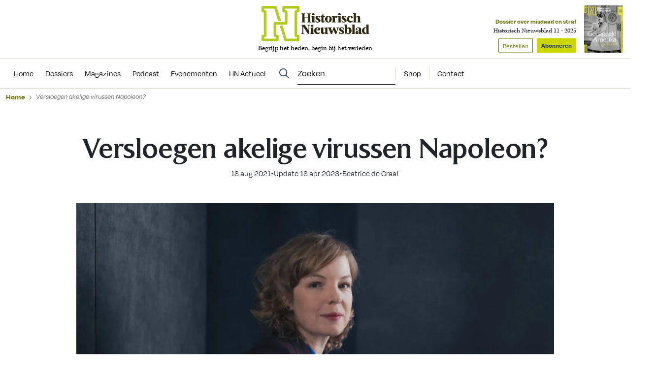

--- FILE ---
content_type: text/css
request_url: https://www.historischnieuwsblad.nl/assets/novio/css/styles.min.css?ver=mi4dgbah
body_size: 47313
content:
@font-face{font-family:"Majesty";src:url("/assets/novio/fonts/Majesty//Majesty-Regular.woff2") format("woff2"),url("/assets/novio/fonts/Majesty//Majesty-Regular.woff") format("woff");font-weight:normal;font-style:normal;font-display:swap}@font-face{font-family:"Majesty";src:url("/assets/novio/fonts/Majesty//Majesty-Medium.woff2") format("woff2"),url("/assets/novio/fonts/Majesty//Majesty-Medium.woff") format("woff");font-weight:500;font-style:normal;font-display:swap}@font-face{font-family:"Majesty";src:url("/assets/novio/fonts/Majesty//Majesty-Light.woff2") format("woff2"),url("/assets/novio/fonts/Majesty//Majesty-Light.woff") format("woff");font-weight:300;font-style:normal;font-display:swap}*,*::before,*::after{box-sizing:border-box}html{font-family:sans-serif;line-height:1.15;-webkit-text-size-adjust:100%;-webkit-tap-highlight-color:rgba(0,0,0,0)}article,aside,figcaption,figure,footer,header,hgroup,main,nav,section{display:block}body{margin:0;font-family:"kepler-std",serif;font-size:1rem;font-weight:400;line-height:1.5;color:#212529;text-align:left;background-color:#fff}[tabindex="-1"]:focus{outline:0 !important}hr{box-sizing:content-box;height:0;overflow:visible}h1,h2,h3,h4,h5,h6{margin-top:0;margin-bottom:.5rem}p{margin-top:0;margin-bottom:1rem}abbr[title],abbr[data-original-title]{text-decoration:underline;-webkit-text-decoration:underline dotted;text-decoration:underline dotted;cursor:help;border-bottom:0;-webkit-text-decoration-skip-ink:none;text-decoration-skip-ink:none}address{margin-bottom:1rem;font-style:normal;line-height:inherit}ol,ul,dl{margin-top:0;margin-bottom:1rem}ol ol,ul ul,ol ul,ul ol{margin-bottom:0}dt{font-weight:700}dd{margin-bottom:.5rem;margin-left:0}blockquote{margin:0 0 1rem}b,strong{font-weight:bolder}small{font-size:80%}sub,sup{position:relative;font-size:75%;line-height:0;vertical-align:baseline}sub{bottom:-0.25em}sup{top:-0.5em}a{color:#007bff;text-decoration:none;background-color:rgba(0,0,0,0)}a:hover{color:#0056b3;text-decoration:underline}a:not([href]):not([tabindex]){color:inherit;text-decoration:none}a:not([href]):not([tabindex]):hover,a:not([href]):not([tabindex]):focus{color:inherit;text-decoration:none}a:not([href]):not([tabindex]):focus{outline:0}pre,code,kbd,samp{font-family:SFMono-Regular,Menlo,Monaco,Consolas,"Liberation Mono","Courier New",monospace;font-size:1em}pre{margin-top:0;margin-bottom:1rem;overflow:auto}figure{margin:0 0 1rem}img{vertical-align:middle;border-style:none}svg{overflow:hidden;vertical-align:middle}table{border-collapse:collapse}caption{padding-top:.75rem;padding-bottom:.75rem;color:#6c757d;text-align:left;caption-side:bottom}th{text-align:inherit}label{display:inline-block;margin-bottom:.5rem}button{border-radius:0}button:focus{outline:1px dotted;outline:5px auto -webkit-focus-ring-color}input,button,select,optgroup,textarea{margin:0;font-family:inherit;font-size:inherit;line-height:inherit}button,input{overflow:visible}button,select{text-transform:none}select{word-wrap:normal}button,[type=button],[type=reset],[type=submit]{-webkit-appearance:button}button:not(:disabled),[type=button]:not(:disabled),[type=reset]:not(:disabled),[type=submit]:not(:disabled){cursor:pointer}button::-moz-focus-inner,[type=button]::-moz-focus-inner,[type=reset]::-moz-focus-inner,[type=submit]::-moz-focus-inner{padding:0;border-style:none}input[type=radio],input[type=checkbox]{box-sizing:border-box;padding:0}input[type=date],input[type=time],input[type=datetime-local],input[type=month]{-webkit-appearance:listbox}textarea{overflow:auto;resize:vertical}fieldset{min-width:0;padding:0;margin:0;border:0}legend{display:block;width:100%;max-width:100%;padding:0;margin-bottom:.5rem;font-size:1.5rem;line-height:inherit;color:inherit;white-space:normal}progress{vertical-align:baseline}[type=number]::-webkit-inner-spin-button,[type=number]::-webkit-outer-spin-button{height:auto}[type=search]{outline-offset:-2px;-webkit-appearance:none}[type=search]::-webkit-search-decoration{-webkit-appearance:none}::-webkit-file-upload-button{font:inherit;-webkit-appearance:button}output{display:inline-block}summary{display:list-item;cursor:pointer}template{display:none}[hidden]{display:none !important}.container,.container-md{width:100%;padding-right:16px;padding-left:16px;margin-right:auto;margin-left:auto}@media(min-width: 576px){.container,.container-md{max-width:540px}}@media(min-width: 768px){.container,.container-md{max-width:720px}}@media(min-width: 992px){.container,.container-md{max-width:960px}}@media(min-width: 1200px){.container,.container-md{max-width:1168px}}@media(min-width: 1408px){.container,.container-md{max-width:1376px}}.container-fluid{width:100%;padding-right:16px;padding-left:16px;margin-right:auto;margin-left:auto}.row{display:flex;flex-wrap:wrap;margin-right:-16px;margin-left:-16px}.no-gutters{margin-right:0;margin-left:0}.no-gutters>.col,.no-gutters>[class*=col-]{padding-right:0;padding-left:0}.col-xxl,.col-xxl-auto,.col-xxl-12,.col-xxl-11,.col-xxl-10,.col-xxl-9,.col-xxl-8,.col-xxl-7,.col-xxl-6,.col-xxl-5,.col-xxl-4,.col-xxl-3,.col-xxl-2,.col-xxl-1,.col-xl,.col-xl-auto,.col-xl-12,.col-xl-11,.col-xl-10,.col-xl-9,.col-xl-8,.col-xl-7,.col-xl-6,.col-xl-5,.col-xl-4,.col-xl-3,.col-xl-2,.col-xl-1,.col-lg,.col-lg-auto,.col-lg-12,.col-lg-11,.col-lg-10,.col-lg-9,.col-lg-8,.col-lg-7,.col-lg-6,.col-lg-5,.col-lg-4,.col-lg-3,.col-lg-2,.col-lg-1,.col-md,.col-md-auto,.col-md-12,.col-md-11,.col-md-10,.col-md-9,.col-md-8,.col-md-7,.col-md-6,.col-md-5,.col-md-4,.col-md-3,.col-md-2,.col-md-1,.col-sm,.col-sm-auto,.col-sm-12,.col-sm-11,.col-sm-10,.col-sm-9,.col-sm-8,.col-sm-7,.col-sm-6,.col-sm-5,.col-sm-4,.col-sm-3,.col-sm-2,.col-sm-1,.col,.col-auto,.col-12,.col-11,.col-10,.col-9,.col-8,.col-7,.col-6,.col-5,.col-4,.col-3,.col-2,.col-1{position:relative;width:100%;padding-right:16px;padding-left:16px}.col{flex-basis:0;flex-grow:1;max-width:100%}.col-auto{flex:0 0 auto;width:auto;max-width:100%}.col-1{flex:0 0 8.3333333333%;max-width:8.3333333333%}.col-2{flex:0 0 16.6666666667%;max-width:16.6666666667%}.col-3{flex:0 0 25%;max-width:25%}.col-4{flex:0 0 33.3333333333%;max-width:33.3333333333%}.col-5{flex:0 0 41.6666666667%;max-width:41.6666666667%}.col-6{flex:0 0 50%;max-width:50%}.col-7{flex:0 0 58.3333333333%;max-width:58.3333333333%}.col-8{flex:0 0 66.6666666667%;max-width:66.6666666667%}.col-9{flex:0 0 75%;max-width:75%}.col-10{flex:0 0 83.3333333333%;max-width:83.3333333333%}.col-11{flex:0 0 91.6666666667%;max-width:91.6666666667%}.col-12{flex:0 0 100%;max-width:100%}.order-first{order:-1}.order-last{order:13}.order-0{order:0}.order-1{order:1}.order-2{order:2}.order-3{order:3}.order-4{order:4}.order-5{order:5}.order-6{order:6}.order-7{order:7}.order-8{order:8}.order-9{order:9}.order-10{order:10}.order-11{order:11}.order-12{order:12}.offset-1{margin-left:8.3333333333%}.offset-2{margin-left:16.6666666667%}.offset-3{margin-left:25%}.offset-4{margin-left:33.3333333333%}.offset-5{margin-left:41.6666666667%}.offset-6{margin-left:50%}.offset-7{margin-left:58.3333333333%}.offset-8{margin-left:66.6666666667%}.offset-9{margin-left:75%}.offset-10{margin-left:83.3333333333%}.offset-11{margin-left:91.6666666667%}@media(min-width: 576px){.col-sm{flex-basis:0;flex-grow:1;max-width:100%}.col-sm-auto{flex:0 0 auto;width:auto;max-width:100%}.col-sm-1{flex:0 0 8.3333333333%;max-width:8.3333333333%}.col-sm-2{flex:0 0 16.6666666667%;max-width:16.6666666667%}.col-sm-3{flex:0 0 25%;max-width:25%}.col-sm-4{flex:0 0 33.3333333333%;max-width:33.3333333333%}.col-sm-5{flex:0 0 41.6666666667%;max-width:41.6666666667%}.col-sm-6{flex:0 0 50%;max-width:50%}.col-sm-7{flex:0 0 58.3333333333%;max-width:58.3333333333%}.col-sm-8{flex:0 0 66.6666666667%;max-width:66.6666666667%}.col-sm-9{flex:0 0 75%;max-width:75%}.col-sm-10{flex:0 0 83.3333333333%;max-width:83.3333333333%}.col-sm-11{flex:0 0 91.6666666667%;max-width:91.6666666667%}.col-sm-12{flex:0 0 100%;max-width:100%}.order-sm-first{order:-1}.order-sm-last{order:13}.order-sm-0{order:0}.order-sm-1{order:1}.order-sm-2{order:2}.order-sm-3{order:3}.order-sm-4{order:4}.order-sm-5{order:5}.order-sm-6{order:6}.order-sm-7{order:7}.order-sm-8{order:8}.order-sm-9{order:9}.order-sm-10{order:10}.order-sm-11{order:11}.order-sm-12{order:12}.offset-sm-0{margin-left:0}.offset-sm-1{margin-left:8.3333333333%}.offset-sm-2{margin-left:16.6666666667%}.offset-sm-3{margin-left:25%}.offset-sm-4{margin-left:33.3333333333%}.offset-sm-5{margin-left:41.6666666667%}.offset-sm-6{margin-left:50%}.offset-sm-7{margin-left:58.3333333333%}.offset-sm-8{margin-left:66.6666666667%}.offset-sm-9{margin-left:75%}.offset-sm-10{margin-left:83.3333333333%}.offset-sm-11{margin-left:91.6666666667%}}@media(min-width: 768px){.col-md{flex-basis:0;flex-grow:1;max-width:100%}.col-md-auto{flex:0 0 auto;width:auto;max-width:100%}.col-md-1{flex:0 0 8.3333333333%;max-width:8.3333333333%}.col-md-2{flex:0 0 16.6666666667%;max-width:16.6666666667%}.col-md-3{flex:0 0 25%;max-width:25%}.col-md-4{flex:0 0 33.3333333333%;max-width:33.3333333333%}.col-md-5{flex:0 0 41.6666666667%;max-width:41.6666666667%}.col-md-6{flex:0 0 50%;max-width:50%}.col-md-7{flex:0 0 58.3333333333%;max-width:58.3333333333%}.col-md-8{flex:0 0 66.6666666667%;max-width:66.6666666667%}.col-md-9{flex:0 0 75%;max-width:75%}.col-md-10{flex:0 0 83.3333333333%;max-width:83.3333333333%}.col-md-11{flex:0 0 91.6666666667%;max-width:91.6666666667%}.col-md-12{flex:0 0 100%;max-width:100%}.order-md-first{order:-1}.order-md-last{order:13}.order-md-0{order:0}.order-md-1{order:1}.order-md-2{order:2}.order-md-3{order:3}.order-md-4{order:4}.order-md-5{order:5}.order-md-6{order:6}.order-md-7{order:7}.order-md-8{order:8}.order-md-9{order:9}.order-md-10{order:10}.order-md-11{order:11}.order-md-12{order:12}.offset-md-0{margin-left:0}.offset-md-1{margin-left:8.3333333333%}.offset-md-2{margin-left:16.6666666667%}.offset-md-3{margin-left:25%}.offset-md-4{margin-left:33.3333333333%}.offset-md-5{margin-left:41.6666666667%}.offset-md-6{margin-left:50%}.offset-md-7{margin-left:58.3333333333%}.offset-md-8{margin-left:66.6666666667%}.offset-md-9{margin-left:75%}.offset-md-10{margin-left:83.3333333333%}.offset-md-11{margin-left:91.6666666667%}}@media(min-width: 992px){.col-lg{flex-basis:0;flex-grow:1;max-width:100%}.col-lg-auto{flex:0 0 auto;width:auto;max-width:100%}.col-lg-1{flex:0 0 8.3333333333%;max-width:8.3333333333%}.col-lg-2{flex:0 0 16.6666666667%;max-width:16.6666666667%}.col-lg-3{flex:0 0 25%;max-width:25%}.col-lg-4{flex:0 0 33.3333333333%;max-width:33.3333333333%}.col-lg-5{flex:0 0 41.6666666667%;max-width:41.6666666667%}.col-lg-6{flex:0 0 50%;max-width:50%}.col-lg-7{flex:0 0 58.3333333333%;max-width:58.3333333333%}.col-lg-8{flex:0 0 66.6666666667%;max-width:66.6666666667%}.col-lg-9{flex:0 0 75%;max-width:75%}.col-lg-10{flex:0 0 83.3333333333%;max-width:83.3333333333%}.col-lg-11{flex:0 0 91.6666666667%;max-width:91.6666666667%}.col-lg-12{flex:0 0 100%;max-width:100%}.order-lg-first{order:-1}.order-lg-last{order:13}.order-lg-0{order:0}.order-lg-1{order:1}.order-lg-2{order:2}.order-lg-3{order:3}.order-lg-4{order:4}.order-lg-5{order:5}.order-lg-6{order:6}.order-lg-7{order:7}.order-lg-8{order:8}.order-lg-9{order:9}.order-lg-10{order:10}.order-lg-11{order:11}.order-lg-12{order:12}.offset-lg-0{margin-left:0}.offset-lg-1{margin-left:8.3333333333%}.offset-lg-2{margin-left:16.6666666667%}.offset-lg-3{margin-left:25%}.offset-lg-4{margin-left:33.3333333333%}.offset-lg-5{margin-left:41.6666666667%}.offset-lg-6{margin-left:50%}.offset-lg-7{margin-left:58.3333333333%}.offset-lg-8{margin-left:66.6666666667%}.offset-lg-9{margin-left:75%}.offset-lg-10{margin-left:83.3333333333%}.offset-lg-11{margin-left:91.6666666667%}}@media(min-width: 1200px){.col-xl{flex-basis:0;flex-grow:1;max-width:100%}.col-xl-auto{flex:0 0 auto;width:auto;max-width:100%}.col-xl-1{flex:0 0 8.3333333333%;max-width:8.3333333333%}.col-xl-2{flex:0 0 16.6666666667%;max-width:16.6666666667%}.col-xl-3{flex:0 0 25%;max-width:25%}.col-xl-4{flex:0 0 33.3333333333%;max-width:33.3333333333%}.col-xl-5{flex:0 0 41.6666666667%;max-width:41.6666666667%}.col-xl-6{flex:0 0 50%;max-width:50%}.col-xl-7{flex:0 0 58.3333333333%;max-width:58.3333333333%}.col-xl-8{flex:0 0 66.6666666667%;max-width:66.6666666667%}.col-xl-9{flex:0 0 75%;max-width:75%}.col-xl-10{flex:0 0 83.3333333333%;max-width:83.3333333333%}.col-xl-11{flex:0 0 91.6666666667%;max-width:91.6666666667%}.col-xl-12{flex:0 0 100%;max-width:100%}.order-xl-first{order:-1}.order-xl-last{order:13}.order-xl-0{order:0}.order-xl-1{order:1}.order-xl-2{order:2}.order-xl-3{order:3}.order-xl-4{order:4}.order-xl-5{order:5}.order-xl-6{order:6}.order-xl-7{order:7}.order-xl-8{order:8}.order-xl-9{order:9}.order-xl-10{order:10}.order-xl-11{order:11}.order-xl-12{order:12}.offset-xl-0{margin-left:0}.offset-xl-1{margin-left:8.3333333333%}.offset-xl-2{margin-left:16.6666666667%}.offset-xl-3{margin-left:25%}.offset-xl-4{margin-left:33.3333333333%}.offset-xl-5{margin-left:41.6666666667%}.offset-xl-6{margin-left:50%}.offset-xl-7{margin-left:58.3333333333%}.offset-xl-8{margin-left:66.6666666667%}.offset-xl-9{margin-left:75%}.offset-xl-10{margin-left:83.3333333333%}.offset-xl-11{margin-left:91.6666666667%}}@media(min-width: 1408px){.col-xxl{flex-basis:0;flex-grow:1;max-width:100%}.col-xxl-auto{flex:0 0 auto;width:auto;max-width:100%}.col-xxl-1{flex:0 0 8.3333333333%;max-width:8.3333333333%}.col-xxl-2{flex:0 0 16.6666666667%;max-width:16.6666666667%}.col-xxl-3{flex:0 0 25%;max-width:25%}.col-xxl-4{flex:0 0 33.3333333333%;max-width:33.3333333333%}.col-xxl-5{flex:0 0 41.6666666667%;max-width:41.6666666667%}.col-xxl-6{flex:0 0 50%;max-width:50%}.col-xxl-7{flex:0 0 58.3333333333%;max-width:58.3333333333%}.col-xxl-8{flex:0 0 66.6666666667%;max-width:66.6666666667%}.col-xxl-9{flex:0 0 75%;max-width:75%}.col-xxl-10{flex:0 0 83.3333333333%;max-width:83.3333333333%}.col-xxl-11{flex:0 0 91.6666666667%;max-width:91.6666666667%}.col-xxl-12{flex:0 0 100%;max-width:100%}.order-xxl-first{order:-1}.order-xxl-last{order:13}.order-xxl-0{order:0}.order-xxl-1{order:1}.order-xxl-2{order:2}.order-xxl-3{order:3}.order-xxl-4{order:4}.order-xxl-5{order:5}.order-xxl-6{order:6}.order-xxl-7{order:7}.order-xxl-8{order:8}.order-xxl-9{order:9}.order-xxl-10{order:10}.order-xxl-11{order:11}.order-xxl-12{order:12}.offset-xxl-0{margin-left:0}.offset-xxl-1{margin-left:8.3333333333%}.offset-xxl-2{margin-left:16.6666666667%}.offset-xxl-3{margin-left:25%}.offset-xxl-4{margin-left:33.3333333333%}.offset-xxl-5{margin-left:41.6666666667%}.offset-xxl-6{margin-left:50%}.offset-xxl-7{margin-left:58.3333333333%}.offset-xxl-8{margin-left:66.6666666667%}.offset-xxl-9{margin-left:75%}.offset-xxl-10{margin-left:83.3333333333%}.offset-xxl-11{margin-left:91.6666666667%}}h1,h2,h3,h4,h5,h6,.h1,.h2,.h3,.c-question__title,.h4,.h5,.h6{margin-bottom:.5rem;font-weight:500;line-height:1.2}h1,.h1{font-size:2.5rem}h2,.h2{font-size:2rem}h3,.h3,.c-question__title{font-size:1.75rem}h4,.h4{font-size:1.5rem}h5,.h5{font-size:1.25rem}h6,.h6{font-size:1rem}.lead{font-size:1.25rem;font-weight:300}.display-1{font-size:6rem;font-weight:300;line-height:1.2}.display-2{font-size:5.5rem;font-weight:300;line-height:1.2}.display-3{font-size:4.5rem;font-weight:300;line-height:1.2}.display-4{font-size:3.5rem;font-weight:300;line-height:1.2}hr{margin-top:1rem;margin-bottom:1rem;border:0;border-top:1px solid rgba(0,0,0,.1)}small,.small{font-size:80%;font-weight:400}mark,.mark{padding:.2em;background-color:#fcf8e3}.list-unstyled{padding-left:0;list-style:none}.list-inline{padding-left:0;list-style:none}.list-inline-item{display:inline-block}.list-inline-item:not(:last-child){margin-right:.5rem}.initialism{font-size:90%;text-transform:uppercase}.blockquote{margin-bottom:1rem;font-size:1.25rem}.blockquote-footer{display:block;font-size:80%;color:#6c757d}.blockquote-footer::before{content:"— "}.btn{display:inline-block;font-weight:400;color:#212529;text-align:center;vertical-align:middle;-webkit-user-select:none;-moz-user-select:none;-ms-user-select:none;user-select:none;background-color:rgba(0,0,0,0);border:1px solid rgba(0,0,0,0);padding:.375rem .75rem;font-size:1rem;line-height:1.5;border-radius:.25rem;transition:color .15s ease-in-out,background-color .15s ease-in-out,border-color .15s ease-in-out,box-shadow .15s ease-in-out}@media(prefers-reduced-motion: reduce){.btn{transition:none}}.btn:hover{color:#212529;text-decoration:none}.btn:focus,.btn.focus{outline:0;box-shadow:0 0 0 .2rem rgba(0,123,255,.25)}.btn.disabled,.btn:disabled{opacity:.65}a.btn.disabled,fieldset:disabled a.btn{pointer-events:none}.btn-primary{color:#fff;background-color:#007bff;border-color:#007bff}.btn-primary:hover{color:#fff;background-color:#0069d9;border-color:#0062cc}.btn-primary:focus,.btn-primary.focus{box-shadow:0 0 0 .2rem rgba(38,143,255,.5)}.btn-primary.disabled,.btn-primary:disabled{color:#fff;background-color:#007bff;border-color:#007bff}.btn-primary:not(:disabled):not(.disabled):active,.btn-primary:not(:disabled):not(.disabled).active,.show>.btn-primary.dropdown-toggle{color:#fff;background-color:#0062cc;border-color:#005cbf}.btn-primary:not(:disabled):not(.disabled):active:focus,.btn-primary:not(:disabled):not(.disabled).active:focus,.show>.btn-primary.dropdown-toggle:focus{box-shadow:0 0 0 .2rem rgba(38,143,255,.5)}.btn-secondary{color:#fff;background-color:#6c757d;border-color:#6c757d}.btn-secondary:hover{color:#fff;background-color:#5a6268;border-color:#545b62}.btn-secondary:focus,.btn-secondary.focus{box-shadow:0 0 0 .2rem rgba(130,138,145,.5)}.btn-secondary.disabled,.btn-secondary:disabled{color:#fff;background-color:#6c757d;border-color:#6c757d}.btn-secondary:not(:disabled):not(.disabled):active,.btn-secondary:not(:disabled):not(.disabled).active,.show>.btn-secondary.dropdown-toggle{color:#fff;background-color:#545b62;border-color:#4e555b}.btn-secondary:not(:disabled):not(.disabled):active:focus,.btn-secondary:not(:disabled):not(.disabled).active:focus,.show>.btn-secondary.dropdown-toggle:focus{box-shadow:0 0 0 .2rem rgba(130,138,145,.5)}.btn-success{color:#fff;background-color:#28a745;border-color:#28a745}.btn-success:hover{color:#fff;background-color:#218838;border-color:#1e7e34}.btn-success:focus,.btn-success.focus{box-shadow:0 0 0 .2rem rgba(72,180,97,.5)}.btn-success.disabled,.btn-success:disabled{color:#fff;background-color:#28a745;border-color:#28a745}.btn-success:not(:disabled):not(.disabled):active,.btn-success:not(:disabled):not(.disabled).active,.show>.btn-success.dropdown-toggle{color:#fff;background-color:#1e7e34;border-color:#1c7430}.btn-success:not(:disabled):not(.disabled):active:focus,.btn-success:not(:disabled):not(.disabled).active:focus,.show>.btn-success.dropdown-toggle:focus{box-shadow:0 0 0 .2rem rgba(72,180,97,.5)}.btn-info{color:#fff;background-color:#17a2b8;border-color:#17a2b8}.btn-info:hover{color:#fff;background-color:#138496;border-color:#117a8b}.btn-info:focus,.btn-info.focus{box-shadow:0 0 0 .2rem rgba(58,176,195,.5)}.btn-info.disabled,.btn-info:disabled{color:#fff;background-color:#17a2b8;border-color:#17a2b8}.btn-info:not(:disabled):not(.disabled):active,.btn-info:not(:disabled):not(.disabled).active,.show>.btn-info.dropdown-toggle{color:#fff;background-color:#117a8b;border-color:#10707f}.btn-info:not(:disabled):not(.disabled):active:focus,.btn-info:not(:disabled):not(.disabled).active:focus,.show>.btn-info.dropdown-toggle:focus{box-shadow:0 0 0 .2rem rgba(58,176,195,.5)}.btn-warning{color:#212529;background-color:#ffc107;border-color:#ffc107}.btn-warning:hover{color:#212529;background-color:#e0a800;border-color:#d39e00}.btn-warning:focus,.btn-warning.focus{box-shadow:0 0 0 .2rem rgba(222,170,12,.5)}.btn-warning.disabled,.btn-warning:disabled{color:#212529;background-color:#ffc107;border-color:#ffc107}.btn-warning:not(:disabled):not(.disabled):active,.btn-warning:not(:disabled):not(.disabled).active,.show>.btn-warning.dropdown-toggle{color:#212529;background-color:#d39e00;border-color:#c69500}.btn-warning:not(:disabled):not(.disabled):active:focus,.btn-warning:not(:disabled):not(.disabled).active:focus,.show>.btn-warning.dropdown-toggle:focus{box-shadow:0 0 0 .2rem rgba(222,170,12,.5)}.btn-danger{color:#fff;background-color:#dc3545;border-color:#dc3545}.btn-danger:hover{color:#fff;background-color:#c82333;border-color:#bd2130}.btn-danger:focus,.btn-danger.focus{box-shadow:0 0 0 .2rem rgba(225,83,97,.5)}.btn-danger.disabled,.btn-danger:disabled{color:#fff;background-color:#dc3545;border-color:#dc3545}.btn-danger:not(:disabled):not(.disabled):active,.btn-danger:not(:disabled):not(.disabled).active,.show>.btn-danger.dropdown-toggle{color:#fff;background-color:#bd2130;border-color:#b21f2d}.btn-danger:not(:disabled):not(.disabled):active:focus,.btn-danger:not(:disabled):not(.disabled).active:focus,.show>.btn-danger.dropdown-toggle:focus{box-shadow:0 0 0 .2rem rgba(225,83,97,.5)}.btn-light{color:#212529;background-color:#f8f9fa;border-color:#f8f9fa}.btn-light:hover{color:#212529;background-color:#e2e6ea;border-color:#dae0e5}.btn-light:focus,.btn-light.focus{box-shadow:0 0 0 .2rem rgba(216,217,219,.5)}.btn-light.disabled,.btn-light:disabled{color:#212529;background-color:#f8f9fa;border-color:#f8f9fa}.btn-light:not(:disabled):not(.disabled):active,.btn-light:not(:disabled):not(.disabled).active,.show>.btn-light.dropdown-toggle{color:#212529;background-color:#dae0e5;border-color:#d3d9df}.btn-light:not(:disabled):not(.disabled):active:focus,.btn-light:not(:disabled):not(.disabled).active:focus,.show>.btn-light.dropdown-toggle:focus{box-shadow:0 0 0 .2rem rgba(216,217,219,.5)}.btn-dark{color:#fff;background-color:#343a40;border-color:#343a40}.btn-dark:hover{color:#fff;background-color:#23272b;border-color:#1d2124}.btn-dark:focus,.btn-dark.focus{box-shadow:0 0 0 .2rem rgba(82,88,93,.5)}.btn-dark.disabled,.btn-dark:disabled{color:#fff;background-color:#343a40;border-color:#343a40}.btn-dark:not(:disabled):not(.disabled):active,.btn-dark:not(:disabled):not(.disabled).active,.show>.btn-dark.dropdown-toggle{color:#fff;background-color:#1d2124;border-color:#171a1d}.btn-dark:not(:disabled):not(.disabled):active:focus,.btn-dark:not(:disabled):not(.disabled).active:focus,.show>.btn-dark.dropdown-toggle:focus{box-shadow:0 0 0 .2rem rgba(82,88,93,.5)}.btn-outline-primary{color:#007bff;border-color:#007bff}.btn-outline-primary:hover{color:#fff;background-color:#007bff;border-color:#007bff}.btn-outline-primary:focus,.btn-outline-primary.focus{box-shadow:0 0 0 .2rem rgba(0,123,255,.5)}.btn-outline-primary.disabled,.btn-outline-primary:disabled{color:#007bff;background-color:rgba(0,0,0,0)}.btn-outline-primary:not(:disabled):not(.disabled):active,.btn-outline-primary:not(:disabled):not(.disabled).active,.show>.btn-outline-primary.dropdown-toggle{color:#fff;background-color:#007bff;border-color:#007bff}.btn-outline-primary:not(:disabled):not(.disabled):active:focus,.btn-outline-primary:not(:disabled):not(.disabled).active:focus,.show>.btn-outline-primary.dropdown-toggle:focus{box-shadow:0 0 0 .2rem rgba(0,123,255,.5)}.btn-outline-secondary{color:#6c757d;border-color:#6c757d}.btn-outline-secondary:hover{color:#fff;background-color:#6c757d;border-color:#6c757d}.btn-outline-secondary:focus,.btn-outline-secondary.focus{box-shadow:0 0 0 .2rem rgba(108,117,125,.5)}.btn-outline-secondary.disabled,.btn-outline-secondary:disabled{color:#6c757d;background-color:rgba(0,0,0,0)}.btn-outline-secondary:not(:disabled):not(.disabled):active,.btn-outline-secondary:not(:disabled):not(.disabled).active,.show>.btn-outline-secondary.dropdown-toggle{color:#fff;background-color:#6c757d;border-color:#6c757d}.btn-outline-secondary:not(:disabled):not(.disabled):active:focus,.btn-outline-secondary:not(:disabled):not(.disabled).active:focus,.show>.btn-outline-secondary.dropdown-toggle:focus{box-shadow:0 0 0 .2rem rgba(108,117,125,.5)}.btn-outline-success{color:#28a745;border-color:#28a745}.btn-outline-success:hover{color:#fff;background-color:#28a745;border-color:#28a745}.btn-outline-success:focus,.btn-outline-success.focus{box-shadow:0 0 0 .2rem rgba(40,167,69,.5)}.btn-outline-success.disabled,.btn-outline-success:disabled{color:#28a745;background-color:rgba(0,0,0,0)}.btn-outline-success:not(:disabled):not(.disabled):active,.btn-outline-success:not(:disabled):not(.disabled).active,.show>.btn-outline-success.dropdown-toggle{color:#fff;background-color:#28a745;border-color:#28a745}.btn-outline-success:not(:disabled):not(.disabled):active:focus,.btn-outline-success:not(:disabled):not(.disabled).active:focus,.show>.btn-outline-success.dropdown-toggle:focus{box-shadow:0 0 0 .2rem rgba(40,167,69,.5)}.btn-outline-info{color:#17a2b8;border-color:#17a2b8}.btn-outline-info:hover{color:#fff;background-color:#17a2b8;border-color:#17a2b8}.btn-outline-info:focus,.btn-outline-info.focus{box-shadow:0 0 0 .2rem rgba(23,162,184,.5)}.btn-outline-info.disabled,.btn-outline-info:disabled{color:#17a2b8;background-color:rgba(0,0,0,0)}.btn-outline-info:not(:disabled):not(.disabled):active,.btn-outline-info:not(:disabled):not(.disabled).active,.show>.btn-outline-info.dropdown-toggle{color:#fff;background-color:#17a2b8;border-color:#17a2b8}.btn-outline-info:not(:disabled):not(.disabled):active:focus,.btn-outline-info:not(:disabled):not(.disabled).active:focus,.show>.btn-outline-info.dropdown-toggle:focus{box-shadow:0 0 0 .2rem rgba(23,162,184,.5)}.btn-outline-warning{color:#ffc107;border-color:#ffc107}.btn-outline-warning:hover{color:#212529;background-color:#ffc107;border-color:#ffc107}.btn-outline-warning:focus,.btn-outline-warning.focus{box-shadow:0 0 0 .2rem rgba(255,193,7,.5)}.btn-outline-warning.disabled,.btn-outline-warning:disabled{color:#ffc107;background-color:rgba(0,0,0,0)}.btn-outline-warning:not(:disabled):not(.disabled):active,.btn-outline-warning:not(:disabled):not(.disabled).active,.show>.btn-outline-warning.dropdown-toggle{color:#212529;background-color:#ffc107;border-color:#ffc107}.btn-outline-warning:not(:disabled):not(.disabled):active:focus,.btn-outline-warning:not(:disabled):not(.disabled).active:focus,.show>.btn-outline-warning.dropdown-toggle:focus{box-shadow:0 0 0 .2rem rgba(255,193,7,.5)}.btn-outline-danger{color:#dc3545;border-color:#dc3545}.btn-outline-danger:hover{color:#fff;background-color:#dc3545;border-color:#dc3545}.btn-outline-danger:focus,.btn-outline-danger.focus{box-shadow:0 0 0 .2rem rgba(220,53,69,.5)}.btn-outline-danger.disabled,.btn-outline-danger:disabled{color:#dc3545;background-color:rgba(0,0,0,0)}.btn-outline-danger:not(:disabled):not(.disabled):active,.btn-outline-danger:not(:disabled):not(.disabled).active,.show>.btn-outline-danger.dropdown-toggle{color:#fff;background-color:#dc3545;border-color:#dc3545}.btn-outline-danger:not(:disabled):not(.disabled):active:focus,.btn-outline-danger:not(:disabled):not(.disabled).active:focus,.show>.btn-outline-danger.dropdown-toggle:focus{box-shadow:0 0 0 .2rem rgba(220,53,69,.5)}.btn-outline-light{color:#f8f9fa;border-color:#f8f9fa}.btn-outline-light:hover{color:#212529;background-color:#f8f9fa;border-color:#f8f9fa}.btn-outline-light:focus,.btn-outline-light.focus{box-shadow:0 0 0 .2rem rgba(248,249,250,.5)}.btn-outline-light.disabled,.btn-outline-light:disabled{color:#f8f9fa;background-color:rgba(0,0,0,0)}.btn-outline-light:not(:disabled):not(.disabled):active,.btn-outline-light:not(:disabled):not(.disabled).active,.show>.btn-outline-light.dropdown-toggle{color:#212529;background-color:#f8f9fa;border-color:#f8f9fa}.btn-outline-light:not(:disabled):not(.disabled):active:focus,.btn-outline-light:not(:disabled):not(.disabled).active:focus,.show>.btn-outline-light.dropdown-toggle:focus{box-shadow:0 0 0 .2rem rgba(248,249,250,.5)}.btn-outline-dark{color:#343a40;border-color:#343a40}.btn-outline-dark:hover{color:#fff;background-color:#343a40;border-color:#343a40}.btn-outline-dark:focus,.btn-outline-dark.focus{box-shadow:0 0 0 .2rem rgba(52,58,64,.5)}.btn-outline-dark.disabled,.btn-outline-dark:disabled{color:#343a40;background-color:rgba(0,0,0,0)}.btn-outline-dark:not(:disabled):not(.disabled):active,.btn-outline-dark:not(:disabled):not(.disabled).active,.show>.btn-outline-dark.dropdown-toggle{color:#fff;background-color:#343a40;border-color:#343a40}.btn-outline-dark:not(:disabled):not(.disabled):active:focus,.btn-outline-dark:not(:disabled):not(.disabled).active:focus,.show>.btn-outline-dark.dropdown-toggle:focus{box-shadow:0 0 0 .2rem rgba(52,58,64,.5)}.btn-link{font-weight:400;color:#007bff;text-decoration:none}.btn-link:hover{color:#0056b3;text-decoration:underline}.btn-link:focus,.btn-link.focus{text-decoration:underline;box-shadow:none}.btn-link:disabled,.btn-link.disabled{color:#6c757d;pointer-events:none}.btn-lg{padding:.5rem 1rem;font-size:1.25rem;line-height:1.5;border-radius:.3rem}.btn-sm{padding:.25rem .5rem;font-size:0.875rem;line-height:1.5;border-radius:.2rem}.btn-block{display:block;width:100%}.btn-block+.btn-block{margin-top:.5rem}input[type=submit].btn-block,input[type=reset].btn-block,input[type=button].btn-block{width:100%}.align-baseline{vertical-align:baseline !important}.align-top{vertical-align:top !important}.align-middle{vertical-align:middle !important}.align-bottom{vertical-align:bottom !important}.align-text-bottom{vertical-align:text-bottom !important}.align-text-top{vertical-align:text-top !important}.bg-primary{background-color:#007bff !important}a.bg-primary:hover,a.bg-primary:focus,button.bg-primary:hover,button.bg-primary:focus{background-color:#0062cc !important}.bg-secondary{background-color:#6c757d !important}a.bg-secondary:hover,a.bg-secondary:focus,button.bg-secondary:hover,button.bg-secondary:focus{background-color:#545b62 !important}.bg-success{background-color:#28a745 !important}a.bg-success:hover,a.bg-success:focus,button.bg-success:hover,button.bg-success:focus{background-color:#1e7e34 !important}.bg-info{background-color:#17a2b8 !important}a.bg-info:hover,a.bg-info:focus,button.bg-info:hover,button.bg-info:focus{background-color:#117a8b !important}.bg-warning{background-color:#ffc107 !important}a.bg-warning:hover,a.bg-warning:focus,button.bg-warning:hover,button.bg-warning:focus{background-color:#d39e00 !important}.bg-danger{background-color:#dc3545 !important}a.bg-danger:hover,a.bg-danger:focus,button.bg-danger:hover,button.bg-danger:focus{background-color:#bd2130 !important}.bg-light{background-color:#f8f9fa !important}a.bg-light:hover,a.bg-light:focus,button.bg-light:hover,button.bg-light:focus{background-color:#dae0e5 !important}.bg-dark{background-color:#343a40 !important}a.bg-dark:hover,a.bg-dark:focus,button.bg-dark:hover,button.bg-dark:focus{background-color:#1d2124 !important}.bg-white{background-color:#fff !important}.bg-transparent{background-color:rgba(0,0,0,0) !important}.border{border:1px solid #dee2e6 !important}.border-top{border-top:1px solid #dee2e6 !important}.border-right{border-right:1px solid #dee2e6 !important}.border-bottom{border-bottom:1px solid #dee2e6 !important}.border-left{border-left:1px solid #dee2e6 !important}.border-0{border:0 !important}.border-top-0{border-top:0 !important}.border-right-0{border-right:0 !important}.border-bottom-0{border-bottom:0 !important}.border-left-0{border-left:0 !important}.border-primary{border-color:#007bff !important}.border-secondary{border-color:#6c757d !important}.border-success{border-color:#28a745 !important}.border-info{border-color:#17a2b8 !important}.border-warning{border-color:#ffc107 !important}.border-danger{border-color:#dc3545 !important}.border-light{border-color:#f8f9fa !important}.border-dark{border-color:#343a40 !important}.border-white{border-color:#fff !important}.rounded-sm{border-radius:.2rem !important}.rounded{border-radius:.25rem !important}.rounded-top{border-top-left-radius:.25rem !important;border-top-right-radius:.25rem !important}.rounded-right{border-top-right-radius:.25rem !important;border-bottom-right-radius:.25rem !important}.rounded-bottom{border-bottom-right-radius:.25rem !important;border-bottom-left-radius:.25rem !important}.rounded-left{border-top-left-radius:.25rem !important;border-bottom-left-radius:.25rem !important}.rounded-lg{border-radius:.3rem !important}.rounded-circle{border-radius:50% !important}.rounded-pill{border-radius:50rem !important}.rounded-0{border-radius:0 !important}.clearfix::after{display:block;clear:both;content:""}.d-none{display:none !important}.d-inline{display:inline !important}.d-inline-block{display:inline-block !important}.d-block{display:block !important}.d-table{display:table !important}.d-table-row{display:table-row !important}.d-table-cell{display:table-cell !important}.d-flex{display:flex !important}.d-inline-flex{display:inline-flex !important}@media(min-width: 576px){.d-sm-none{display:none !important}.d-sm-inline{display:inline !important}.d-sm-inline-block{display:inline-block !important}.d-sm-block{display:block !important}.d-sm-table{display:table !important}.d-sm-table-row{display:table-row !important}.d-sm-table-cell{display:table-cell !important}.d-sm-flex{display:flex !important}.d-sm-inline-flex{display:inline-flex !important}}@media(min-width: 768px){.d-md-none{display:none !important}.d-md-inline{display:inline !important}.d-md-inline-block{display:inline-block !important}.d-md-block{display:block !important}.d-md-table{display:table !important}.d-md-table-row{display:table-row !important}.d-md-table-cell{display:table-cell !important}.d-md-flex{display:flex !important}.d-md-inline-flex{display:inline-flex !important}}@media(min-width: 992px){.d-lg-none{display:none !important}.d-lg-inline{display:inline !important}.d-lg-inline-block{display:inline-block !important}.d-lg-block{display:block !important}.d-lg-table{display:table !important}.d-lg-table-row{display:table-row !important}.d-lg-table-cell{display:table-cell !important}.d-lg-flex{display:flex !important}.d-lg-inline-flex{display:inline-flex !important}}@media(min-width: 1200px){.d-xl-none{display:none !important}.d-xl-inline{display:inline !important}.d-xl-inline-block{display:inline-block !important}.d-xl-block{display:block !important}.d-xl-table{display:table !important}.d-xl-table-row{display:table-row !important}.d-xl-table-cell{display:table-cell !important}.d-xl-flex{display:flex !important}.d-xl-inline-flex{display:inline-flex !important}}@media(min-width: 1408px){.d-xxl-none{display:none !important}.d-xxl-inline{display:inline !important}.d-xxl-inline-block{display:inline-block !important}.d-xxl-block{display:block !important}.d-xxl-table{display:table !important}.d-xxl-table-row{display:table-row !important}.d-xxl-table-cell{display:table-cell !important}.d-xxl-flex{display:flex !important}.d-xxl-inline-flex{display:inline-flex !important}}@media print{.d-print-none{display:none !important}.d-print-inline{display:inline !important}.d-print-inline-block{display:inline-block !important}.d-print-block{display:block !important}.d-print-table{display:table !important}.d-print-table-row{display:table-row !important}.d-print-table-cell{display:table-cell !important}.d-print-flex{display:flex !important}.d-print-inline-flex{display:inline-flex !important}}.embed-responsive{position:relative;display:block;width:100%;padding:0;overflow:hidden}.embed-responsive::before{display:block;content:""}.embed-responsive .embed-responsive-item,.embed-responsive iframe,.embed-responsive embed,.embed-responsive object,.embed-responsive video{position:absolute;top:0;bottom:0;left:0;width:100%;height:100%;border:0}.embed-responsive-21by9::before{padding-top:42.8571428571%}.embed-responsive-16by9::before{padding-top:56.25%}.embed-responsive-4by3::before{padding-top:75%}.embed-responsive-1by1::before{padding-top:100%}.flex-row{flex-direction:row !important}.flex-column{flex-direction:column !important}.flex-row-reverse{flex-direction:row-reverse !important}.flex-column-reverse{flex-direction:column-reverse !important}.flex-wrap{flex-wrap:wrap !important}.flex-nowrap{flex-wrap:nowrap !important}.flex-wrap-reverse{flex-wrap:wrap-reverse !important}.flex-fill{flex:1 1 auto !important}.flex-grow-0{flex-grow:0 !important}.flex-grow-1{flex-grow:1 !important}.flex-shrink-0{flex-shrink:0 !important}.flex-shrink-1{flex-shrink:1 !important}.justify-content-start{justify-content:flex-start !important}.justify-content-end{justify-content:flex-end !important}.justify-content-center{justify-content:center !important}.justify-content-between{justify-content:space-between !important}.justify-content-around{justify-content:space-around !important}.align-items-start{align-items:flex-start !important}.align-items-end{align-items:flex-end !important}.align-items-center{align-items:center !important}.align-items-baseline{align-items:baseline !important}.align-items-stretch{align-items:stretch !important}.align-content-start{align-content:flex-start !important}.align-content-end{align-content:flex-end !important}.align-content-center{align-content:center !important}.align-content-between{align-content:space-between !important}.align-content-around{align-content:space-around !important}.align-content-stretch{align-content:stretch !important}.align-self-auto{align-self:auto !important}.align-self-start{align-self:flex-start !important}.align-self-end{align-self:flex-end !important}.align-self-center{align-self:center !important}.align-self-baseline{align-self:baseline !important}.align-self-stretch{align-self:stretch !important}@media(min-width: 576px){.flex-sm-row{flex-direction:row !important}.flex-sm-column{flex-direction:column !important}.flex-sm-row-reverse{flex-direction:row-reverse !important}.flex-sm-column-reverse{flex-direction:column-reverse !important}.flex-sm-wrap{flex-wrap:wrap !important}.flex-sm-nowrap{flex-wrap:nowrap !important}.flex-sm-wrap-reverse{flex-wrap:wrap-reverse !important}.flex-sm-fill{flex:1 1 auto !important}.flex-sm-grow-0{flex-grow:0 !important}.flex-sm-grow-1{flex-grow:1 !important}.flex-sm-shrink-0{flex-shrink:0 !important}.flex-sm-shrink-1{flex-shrink:1 !important}.justify-content-sm-start{justify-content:flex-start !important}.justify-content-sm-end{justify-content:flex-end !important}.justify-content-sm-center{justify-content:center !important}.justify-content-sm-between{justify-content:space-between !important}.justify-content-sm-around{justify-content:space-around !important}.align-items-sm-start{align-items:flex-start !important}.align-items-sm-end{align-items:flex-end !important}.align-items-sm-center{align-items:center !important}.align-items-sm-baseline{align-items:baseline !important}.align-items-sm-stretch{align-items:stretch !important}.align-content-sm-start{align-content:flex-start !important}.align-content-sm-end{align-content:flex-end !important}.align-content-sm-center{align-content:center !important}.align-content-sm-between{align-content:space-between !important}.align-content-sm-around{align-content:space-around !important}.align-content-sm-stretch{align-content:stretch !important}.align-self-sm-auto{align-self:auto !important}.align-self-sm-start{align-self:flex-start !important}.align-self-sm-end{align-self:flex-end !important}.align-self-sm-center{align-self:center !important}.align-self-sm-baseline{align-self:baseline !important}.align-self-sm-stretch{align-self:stretch !important}}@media(min-width: 768px){.flex-md-row{flex-direction:row !important}.flex-md-column{flex-direction:column !important}.flex-md-row-reverse{flex-direction:row-reverse !important}.flex-md-column-reverse{flex-direction:column-reverse !important}.flex-md-wrap{flex-wrap:wrap !important}.flex-md-nowrap{flex-wrap:nowrap !important}.flex-md-wrap-reverse{flex-wrap:wrap-reverse !important}.flex-md-fill{flex:1 1 auto !important}.flex-md-grow-0{flex-grow:0 !important}.flex-md-grow-1{flex-grow:1 !important}.flex-md-shrink-0{flex-shrink:0 !important}.flex-md-shrink-1{flex-shrink:1 !important}.justify-content-md-start{justify-content:flex-start !important}.justify-content-md-end{justify-content:flex-end !important}.justify-content-md-center{justify-content:center !important}.justify-content-md-between{justify-content:space-between !important}.justify-content-md-around{justify-content:space-around !important}.align-items-md-start{align-items:flex-start !important}.align-items-md-end{align-items:flex-end !important}.align-items-md-center{align-items:center !important}.align-items-md-baseline{align-items:baseline !important}.align-items-md-stretch{align-items:stretch !important}.align-content-md-start{align-content:flex-start !important}.align-content-md-end{align-content:flex-end !important}.align-content-md-center{align-content:center !important}.align-content-md-between{align-content:space-between !important}.align-content-md-around{align-content:space-around !important}.align-content-md-stretch{align-content:stretch !important}.align-self-md-auto{align-self:auto !important}.align-self-md-start{align-self:flex-start !important}.align-self-md-end{align-self:flex-end !important}.align-self-md-center{align-self:center !important}.align-self-md-baseline{align-self:baseline !important}.align-self-md-stretch{align-self:stretch !important}}@media(min-width: 992px){.flex-lg-row{flex-direction:row !important}.flex-lg-column{flex-direction:column !important}.flex-lg-row-reverse{flex-direction:row-reverse !important}.flex-lg-column-reverse{flex-direction:column-reverse !important}.flex-lg-wrap{flex-wrap:wrap !important}.flex-lg-nowrap{flex-wrap:nowrap !important}.flex-lg-wrap-reverse{flex-wrap:wrap-reverse !important}.flex-lg-fill{flex:1 1 auto !important}.flex-lg-grow-0{flex-grow:0 !important}.flex-lg-grow-1{flex-grow:1 !important}.flex-lg-shrink-0{flex-shrink:0 !important}.flex-lg-shrink-1{flex-shrink:1 !important}.justify-content-lg-start{justify-content:flex-start !important}.justify-content-lg-end{justify-content:flex-end !important}.justify-content-lg-center{justify-content:center !important}.justify-content-lg-between{justify-content:space-between !important}.justify-content-lg-around{justify-content:space-around !important}.align-items-lg-start{align-items:flex-start !important}.align-items-lg-end{align-items:flex-end !important}.align-items-lg-center{align-items:center !important}.align-items-lg-baseline{align-items:baseline !important}.align-items-lg-stretch{align-items:stretch !important}.align-content-lg-start{align-content:flex-start !important}.align-content-lg-end{align-content:flex-end !important}.align-content-lg-center{align-content:center !important}.align-content-lg-between{align-content:space-between !important}.align-content-lg-around{align-content:space-around !important}.align-content-lg-stretch{align-content:stretch !important}.align-self-lg-auto{align-self:auto !important}.align-self-lg-start{align-self:flex-start !important}.align-self-lg-end{align-self:flex-end !important}.align-self-lg-center{align-self:center !important}.align-self-lg-baseline{align-self:baseline !important}.align-self-lg-stretch{align-self:stretch !important}}@media(min-width: 1200px){.flex-xl-row{flex-direction:row !important}.flex-xl-column{flex-direction:column !important}.flex-xl-row-reverse{flex-direction:row-reverse !important}.flex-xl-column-reverse{flex-direction:column-reverse !important}.flex-xl-wrap{flex-wrap:wrap !important}.flex-xl-nowrap{flex-wrap:nowrap !important}.flex-xl-wrap-reverse{flex-wrap:wrap-reverse !important}.flex-xl-fill{flex:1 1 auto !important}.flex-xl-grow-0{flex-grow:0 !important}.flex-xl-grow-1{flex-grow:1 !important}.flex-xl-shrink-0{flex-shrink:0 !important}.flex-xl-shrink-1{flex-shrink:1 !important}.justify-content-xl-start{justify-content:flex-start !important}.justify-content-xl-end{justify-content:flex-end !important}.justify-content-xl-center{justify-content:center !important}.justify-content-xl-between{justify-content:space-between !important}.justify-content-xl-around{justify-content:space-around !important}.align-items-xl-start{align-items:flex-start !important}.align-items-xl-end{align-items:flex-end !important}.align-items-xl-center{align-items:center !important}.align-items-xl-baseline{align-items:baseline !important}.align-items-xl-stretch{align-items:stretch !important}.align-content-xl-start{align-content:flex-start !important}.align-content-xl-end{align-content:flex-end !important}.align-content-xl-center{align-content:center !important}.align-content-xl-between{align-content:space-between !important}.align-content-xl-around{align-content:space-around !important}.align-content-xl-stretch{align-content:stretch !important}.align-self-xl-auto{align-self:auto !important}.align-self-xl-start{align-self:flex-start !important}.align-self-xl-end{align-self:flex-end !important}.align-self-xl-center{align-self:center !important}.align-self-xl-baseline{align-self:baseline !important}.align-self-xl-stretch{align-self:stretch !important}}@media(min-width: 1408px){.flex-xxl-row{flex-direction:row !important}.flex-xxl-column{flex-direction:column !important}.flex-xxl-row-reverse{flex-direction:row-reverse !important}.flex-xxl-column-reverse{flex-direction:column-reverse !important}.flex-xxl-wrap{flex-wrap:wrap !important}.flex-xxl-nowrap{flex-wrap:nowrap !important}.flex-xxl-wrap-reverse{flex-wrap:wrap-reverse !important}.flex-xxl-fill{flex:1 1 auto !important}.flex-xxl-grow-0{flex-grow:0 !important}.flex-xxl-grow-1{flex-grow:1 !important}.flex-xxl-shrink-0{flex-shrink:0 !important}.flex-xxl-shrink-1{flex-shrink:1 !important}.justify-content-xxl-start{justify-content:flex-start !important}.justify-content-xxl-end{justify-content:flex-end !important}.justify-content-xxl-center{justify-content:center !important}.justify-content-xxl-between{justify-content:space-between !important}.justify-content-xxl-around{justify-content:space-around !important}.align-items-xxl-start{align-items:flex-start !important}.align-items-xxl-end{align-items:flex-end !important}.align-items-xxl-center{align-items:center !important}.align-items-xxl-baseline{align-items:baseline !important}.align-items-xxl-stretch{align-items:stretch !important}.align-content-xxl-start{align-content:flex-start !important}.align-content-xxl-end{align-content:flex-end !important}.align-content-xxl-center{align-content:center !important}.align-content-xxl-between{align-content:space-between !important}.align-content-xxl-around{align-content:space-around !important}.align-content-xxl-stretch{align-content:stretch !important}.align-self-xxl-auto{align-self:auto !important}.align-self-xxl-start{align-self:flex-start !important}.align-self-xxl-end{align-self:flex-end !important}.align-self-xxl-center{align-self:center !important}.align-self-xxl-baseline{align-self:baseline !important}.align-self-xxl-stretch{align-self:stretch !important}}.float-left{float:left !important}.float-right{float:right !important}.float-none{float:none !important}@media(min-width: 576px){.float-sm-left{float:left !important}.float-sm-right{float:right !important}.float-sm-none{float:none !important}}@media(min-width: 768px){.float-md-left{float:left !important}.float-md-right{float:right !important}.float-md-none{float:none !important}}@media(min-width: 992px){.float-lg-left{float:left !important}.float-lg-right{float:right !important}.float-lg-none{float:none !important}}@media(min-width: 1200px){.float-xl-left{float:left !important}.float-xl-right{float:right !important}.float-xl-none{float:none !important}}@media(min-width: 1408px){.float-xxl-left{float:left !important}.float-xxl-right{float:right !important}.float-xxl-none{float:none !important}}.overflow-auto{overflow:auto !important}.overflow-hidden{overflow:hidden !important}.position-static{position:static !important}.position-relative{position:relative !important}.position-absolute{position:absolute !important}.position-fixed{position:fixed !important}.position-sticky{position:sticky !important}.fixed-top{position:fixed;top:0;right:0;left:0;z-index:1030}.fixed-bottom{position:fixed;right:0;bottom:0;left:0;z-index:1030}@supports(position: sticky){.sticky-top{position:sticky;top:0;z-index:1020}}.sr-only{position:absolute;width:1px;height:1px;padding:0;overflow:hidden;clip:rect(0, 0, 0, 0);white-space:nowrap;border:0}.sr-only-focusable:active,.sr-only-focusable:focus{position:static;width:auto;height:auto;overflow:visible;clip:auto;white-space:normal}.shadow-sm{box-shadow:0 .125rem .25rem rgba(0,0,0,.075) !important}.shadow{box-shadow:0 .5rem 1rem rgba(0,0,0,.15) !important}.shadow-lg{box-shadow:0 1rem 3rem rgba(0,0,0,.175) !important}.shadow-none{box-shadow:none !important}.w-25{width:25% !important}.w-50{width:50% !important}.w-75{width:75% !important}.w-100{width:100% !important}.w-auto{width:auto !important}.h-25{height:25% !important}.h-50{height:50% !important}.h-75{height:75% !important}.h-100{height:100% !important}.h-auto{height:auto !important}.mw-100{max-width:100% !important}.mh-100{max-height:100% !important}.min-vw-100{min-width:100vw !important}.min-vh-100{min-height:100vh !important}.vw-100{width:100vw !important}.vh-100{height:100vh !important}.stretched-link::after{position:absolute;top:0;right:0;bottom:0;left:0;z-index:1;pointer-events:auto;content:"";background-color:rgba(0,0,0,0)}.m-0{margin:0 !important}.mt-0,.my-0{margin-top:0 !important}.mr-0,.mx-0{margin-right:0 !important}.mb-0,.my-0{margin-bottom:0 !important}.ml-0,.mx-0{margin-left:0 !important}.m-1{margin:.25rem !important}.mt-1,.my-1{margin-top:.25rem !important}.mr-1,.mx-1{margin-right:.25rem !important}.mb-1,.my-1{margin-bottom:.25rem !important}.ml-1,.mx-1{margin-left:.25rem !important}.m-2{margin:.5rem !important}.mt-2,.my-2{margin-top:.5rem !important}.mr-2,.mx-2{margin-right:.5rem !important}.mb-2,.my-2{margin-bottom:.5rem !important}.ml-2,.mx-2{margin-left:.5rem !important}.m-3{margin:1rem !important}.mt-3,.my-3{margin-top:1rem !important}.mr-3,.mx-3{margin-right:1rem !important}.mb-3,.my-3{margin-bottom:1rem !important}.ml-3,.mx-3{margin-left:1rem !important}.m-4{margin:1.5rem !important}.mt-4,.my-4{margin-top:1.5rem !important}.mr-4,.mx-4{margin-right:1.5rem !important}.mb-4,.my-4{margin-bottom:1.5rem !important}.ml-4,.mx-4{margin-left:1.5rem !important}.m-5{margin:3rem !important}.mt-5,.my-5{margin-top:3rem !important}.mr-5,.mx-5{margin-right:3rem !important}.mb-5,.my-5{margin-bottom:3rem !important}.ml-5,.mx-5{margin-left:3rem !important}.m-6{margin:4.5rem !important}.mt-6,.my-6{margin-top:4.5rem !important}.mr-6,.mx-6{margin-right:4.5rem !important}.mb-6,.my-6{margin-bottom:4.5rem !important}.ml-6,.mx-6{margin-left:4.5rem !important}.m-7{margin:6rem !important}.mt-7,.my-7{margin-top:6rem !important}.mr-7,.mx-7{margin-right:6rem !important}.mb-7,.my-7{margin-bottom:6rem !important}.ml-7,.mx-7{margin-left:6rem !important}.m-8{margin:9rem !important}.mt-8,.my-8{margin-top:9rem !important}.mr-8,.mx-8{margin-right:9rem !important}.mb-8,.my-8{margin-bottom:9rem !important}.ml-8,.mx-8{margin-left:9rem !important}.m-9{margin:12rem !important}.mt-9,.my-9{margin-top:12rem !important}.mr-9,.mx-9{margin-right:12rem !important}.mb-9,.my-9{margin-bottom:12rem !important}.ml-9,.mx-9{margin-left:12rem !important}.m-1s{margin:1rem !important}.mt-1s,.my-1s{margin-top:1rem !important}.mr-1s,.mx-1s{margin-right:1rem !important}.mb-1s,.my-1s{margin-bottom:1rem !important}.ml-1s,.mx-1s{margin-left:1rem !important}.m-2s{margin:2rem !important}.mt-2s,.my-2s{margin-top:2rem !important}.mr-2s,.mx-2s{margin-right:2rem !important}.mb-2s,.my-2s{margin-bottom:2rem !important}.ml-2s,.mx-2s{margin-left:2rem !important}.m-3s{margin:3rem !important}.mt-3s,.my-3s{margin-top:3rem !important}.mr-3s,.mx-3s{margin-right:3rem !important}.mb-3s,.my-3s{margin-bottom:3rem !important}.ml-3s,.mx-3s{margin-left:3rem !important}.m-4s{margin:4rem !important}.mt-4s,.my-4s{margin-top:4rem !important}.mr-4s,.mx-4s{margin-right:4rem !important}.mb-4s,.my-4s{margin-bottom:4rem !important}.ml-4s,.mx-4s{margin-left:4rem !important}.m-5s{margin:5rem !important}.mt-5s,.my-5s{margin-top:5rem !important}.mr-5s,.mx-5s{margin-right:5rem !important}.mb-5s,.my-5s{margin-bottom:5rem !important}.ml-5s,.mx-5s{margin-left:5rem !important}.p-0{padding:0 !important}.pt-0,.py-0{padding-top:0 !important}.pr-0,.px-0{padding-right:0 !important}.pb-0,.py-0{padding-bottom:0 !important}.pl-0,.px-0{padding-left:0 !important}.p-1{padding:.25rem !important}.pt-1,.py-1{padding-top:.25rem !important}.pr-1,.px-1{padding-right:.25rem !important}.pb-1,.py-1{padding-bottom:.25rem !important}.pl-1,.px-1{padding-left:.25rem !important}.p-2{padding:.5rem !important}.pt-2,.py-2{padding-top:.5rem !important}.pr-2,.px-2{padding-right:.5rem !important}.pb-2,.py-2{padding-bottom:.5rem !important}.pl-2,.px-2{padding-left:.5rem !important}.p-3{padding:1rem !important}.pt-3,.py-3{padding-top:1rem !important}.pr-3,.px-3{padding-right:1rem !important}.pb-3,.py-3{padding-bottom:1rem !important}.pl-3,.px-3{padding-left:1rem !important}.p-4{padding:1.5rem !important}.pt-4,.py-4{padding-top:1.5rem !important}.pr-4,.px-4{padding-right:1.5rem !important}.pb-4,.py-4{padding-bottom:1.5rem !important}.pl-4,.px-4{padding-left:1.5rem !important}.p-5{padding:3rem !important}.pt-5,.py-5{padding-top:3rem !important}.pr-5,.px-5{padding-right:3rem !important}.pb-5,.py-5{padding-bottom:3rem !important}.pl-5,.px-5{padding-left:3rem !important}.p-6{padding:4.5rem !important}.pt-6,.py-6{padding-top:4.5rem !important}.pr-6,.px-6{padding-right:4.5rem !important}.pb-6,.py-6{padding-bottom:4.5rem !important}.pl-6,.px-6{padding-left:4.5rem !important}.p-7{padding:6rem !important}.pt-7,.py-7{padding-top:6rem !important}.pr-7,.px-7{padding-right:6rem !important}.pb-7,.py-7{padding-bottom:6rem !important}.pl-7,.px-7{padding-left:6rem !important}.p-8{padding:9rem !important}.pt-8,.py-8{padding-top:9rem !important}.pr-8,.px-8{padding-right:9rem !important}.pb-8,.py-8{padding-bottom:9rem !important}.pl-8,.px-8{padding-left:9rem !important}.p-9{padding:12rem !important}.pt-9,.py-9{padding-top:12rem !important}.pr-9,.px-9{padding-right:12rem !important}.pb-9,.py-9{padding-bottom:12rem !important}.pl-9,.px-9{padding-left:12rem !important}.p-1s{padding:1rem !important}.pt-1s,.py-1s{padding-top:1rem !important}.pr-1s,.px-1s{padding-right:1rem !important}.pb-1s,.py-1s{padding-bottom:1rem !important}.pl-1s,.px-1s{padding-left:1rem !important}.p-2s{padding:2rem !important}.pt-2s,.py-2s{padding-top:2rem !important}.pr-2s,.px-2s{padding-right:2rem !important}.pb-2s,.py-2s{padding-bottom:2rem !important}.pl-2s,.px-2s{padding-left:2rem !important}.p-3s{padding:3rem !important}.pt-3s,.py-3s{padding-top:3rem !important}.pr-3s,.px-3s{padding-right:3rem !important}.pb-3s,.py-3s{padding-bottom:3rem !important}.pl-3s,.px-3s{padding-left:3rem !important}.p-4s{padding:4rem !important}.pt-4s,.py-4s{padding-top:4rem !important}.pr-4s,.px-4s{padding-right:4rem !important}.pb-4s,.py-4s{padding-bottom:4rem !important}.pl-4s,.px-4s{padding-left:4rem !important}.p-5s{padding:5rem !important}.pt-5s,.py-5s{padding-top:5rem !important}.pr-5s,.px-5s{padding-right:5rem !important}.pb-5s,.py-5s{padding-bottom:5rem !important}.pl-5s,.px-5s{padding-left:5rem !important}.m-n1{margin:-0.25rem !important}.mt-n1,.my-n1{margin-top:-0.25rem !important}.mr-n1,.mx-n1{margin-right:-0.25rem !important}.mb-n1,.my-n1{margin-bottom:-0.25rem !important}.ml-n1,.mx-n1{margin-left:-0.25rem !important}.m-n2{margin:-0.5rem !important}.mt-n2,.my-n2{margin-top:-0.5rem !important}.mr-n2,.mx-n2{margin-right:-0.5rem !important}.mb-n2,.my-n2{margin-bottom:-0.5rem !important}.ml-n2,.mx-n2{margin-left:-0.5rem !important}.m-n3{margin:-1rem !important}.mt-n3,.my-n3{margin-top:-1rem !important}.mr-n3,.mx-n3{margin-right:-1rem !important}.mb-n3,.my-n3{margin-bottom:-1rem !important}.ml-n3,.mx-n3{margin-left:-1rem !important}.m-n4{margin:-1.5rem !important}.mt-n4,.my-n4{margin-top:-1.5rem !important}.mr-n4,.mx-n4{margin-right:-1.5rem !important}.mb-n4,.my-n4{margin-bottom:-1.5rem !important}.ml-n4,.mx-n4{margin-left:-1.5rem !important}.m-n5{margin:-3rem !important}.mt-n5,.my-n5{margin-top:-3rem !important}.mr-n5,.mx-n5{margin-right:-3rem !important}.mb-n5,.my-n5{margin-bottom:-3rem !important}.ml-n5,.mx-n5{margin-left:-3rem !important}.m-n6{margin:-4.5rem !important}.mt-n6,.my-n6{margin-top:-4.5rem !important}.mr-n6,.mx-n6{margin-right:-4.5rem !important}.mb-n6,.my-n6{margin-bottom:-4.5rem !important}.ml-n6,.mx-n6{margin-left:-4.5rem !important}.m-n7{margin:-6rem !important}.mt-n7,.my-n7{margin-top:-6rem !important}.mr-n7,.mx-n7{margin-right:-6rem !important}.mb-n7,.my-n7{margin-bottom:-6rem !important}.ml-n7,.mx-n7{margin-left:-6rem !important}.m-n8{margin:-9rem !important}.mt-n8,.my-n8{margin-top:-9rem !important}.mr-n8,.mx-n8{margin-right:-9rem !important}.mb-n8,.my-n8{margin-bottom:-9rem !important}.ml-n8,.mx-n8{margin-left:-9rem !important}.m-n9{margin:-12rem !important}.mt-n9,.my-n9{margin-top:-12rem !important}.mr-n9,.mx-n9{margin-right:-12rem !important}.mb-n9,.my-n9{margin-bottom:-12rem !important}.ml-n9,.mx-n9{margin-left:-12rem !important}.m-n1s{margin:-1rem !important}.mt-n1s,.my-n1s{margin-top:-1rem !important}.mr-n1s,.mx-n1s{margin-right:-1rem !important}.mb-n1s,.my-n1s{margin-bottom:-1rem !important}.ml-n1s,.mx-n1s{margin-left:-1rem !important}.m-n2s{margin:-2rem !important}.mt-n2s,.my-n2s{margin-top:-2rem !important}.mr-n2s,.mx-n2s{margin-right:-2rem !important}.mb-n2s,.my-n2s{margin-bottom:-2rem !important}.ml-n2s,.mx-n2s{margin-left:-2rem !important}.m-n3s{margin:-3rem !important}.mt-n3s,.my-n3s{margin-top:-3rem !important}.mr-n3s,.mx-n3s{margin-right:-3rem !important}.mb-n3s,.my-n3s{margin-bottom:-3rem !important}.ml-n3s,.mx-n3s{margin-left:-3rem !important}.m-n4s{margin:-4rem !important}.mt-n4s,.my-n4s{margin-top:-4rem !important}.mr-n4s,.mx-n4s{margin-right:-4rem !important}.mb-n4s,.my-n4s{margin-bottom:-4rem !important}.ml-n4s,.mx-n4s{margin-left:-4rem !important}.m-n5s{margin:-5rem !important}.mt-n5s,.my-n5s{margin-top:-5rem !important}.mr-n5s,.mx-n5s{margin-right:-5rem !important}.mb-n5s,.my-n5s{margin-bottom:-5rem !important}.ml-n5s,.mx-n5s{margin-left:-5rem !important}.m-auto{margin:auto !important}.mt-auto,.my-auto{margin-top:auto !important}.mr-auto,.mx-auto{margin-right:auto !important}.mb-auto,.my-auto{margin-bottom:auto !important}.ml-auto,.mx-auto{margin-left:auto !important}@media(min-width: 576px){.m-sm-0{margin:0 !important}.mt-sm-0,.my-sm-0{margin-top:0 !important}.mr-sm-0,.mx-sm-0{margin-right:0 !important}.mb-sm-0,.my-sm-0{margin-bottom:0 !important}.ml-sm-0,.mx-sm-0{margin-left:0 !important}.m-sm-1{margin:.25rem !important}.mt-sm-1,.my-sm-1{margin-top:.25rem !important}.mr-sm-1,.mx-sm-1{margin-right:.25rem !important}.mb-sm-1,.my-sm-1{margin-bottom:.25rem !important}.ml-sm-1,.mx-sm-1{margin-left:.25rem !important}.m-sm-2{margin:.5rem !important}.mt-sm-2,.my-sm-2{margin-top:.5rem !important}.mr-sm-2,.mx-sm-2{margin-right:.5rem !important}.mb-sm-2,.my-sm-2{margin-bottom:.5rem !important}.ml-sm-2,.mx-sm-2{margin-left:.5rem !important}.m-sm-3{margin:1rem !important}.mt-sm-3,.my-sm-3{margin-top:1rem !important}.mr-sm-3,.mx-sm-3{margin-right:1rem !important}.mb-sm-3,.my-sm-3{margin-bottom:1rem !important}.ml-sm-3,.mx-sm-3{margin-left:1rem !important}.m-sm-4{margin:1.5rem !important}.mt-sm-4,.my-sm-4{margin-top:1.5rem !important}.mr-sm-4,.mx-sm-4{margin-right:1.5rem !important}.mb-sm-4,.my-sm-4{margin-bottom:1.5rem !important}.ml-sm-4,.mx-sm-4{margin-left:1.5rem !important}.m-sm-5{margin:3rem !important}.mt-sm-5,.my-sm-5{margin-top:3rem !important}.mr-sm-5,.mx-sm-5{margin-right:3rem !important}.mb-sm-5,.my-sm-5{margin-bottom:3rem !important}.ml-sm-5,.mx-sm-5{margin-left:3rem !important}.m-sm-6{margin:4.5rem !important}.mt-sm-6,.my-sm-6{margin-top:4.5rem !important}.mr-sm-6,.mx-sm-6{margin-right:4.5rem !important}.mb-sm-6,.my-sm-6{margin-bottom:4.5rem !important}.ml-sm-6,.mx-sm-6{margin-left:4.5rem !important}.m-sm-7{margin:6rem !important}.mt-sm-7,.my-sm-7{margin-top:6rem !important}.mr-sm-7,.mx-sm-7{margin-right:6rem !important}.mb-sm-7,.my-sm-7{margin-bottom:6rem !important}.ml-sm-7,.mx-sm-7{margin-left:6rem !important}.m-sm-8{margin:9rem !important}.mt-sm-8,.my-sm-8{margin-top:9rem !important}.mr-sm-8,.mx-sm-8{margin-right:9rem !important}.mb-sm-8,.my-sm-8{margin-bottom:9rem !important}.ml-sm-8,.mx-sm-8{margin-left:9rem !important}.m-sm-9{margin:12rem !important}.mt-sm-9,.my-sm-9{margin-top:12rem !important}.mr-sm-9,.mx-sm-9{margin-right:12rem !important}.mb-sm-9,.my-sm-9{margin-bottom:12rem !important}.ml-sm-9,.mx-sm-9{margin-left:12rem !important}.m-sm-1s{margin:1rem !important}.mt-sm-1s,.my-sm-1s{margin-top:1rem !important}.mr-sm-1s,.mx-sm-1s{margin-right:1rem !important}.mb-sm-1s,.my-sm-1s{margin-bottom:1rem !important}.ml-sm-1s,.mx-sm-1s{margin-left:1rem !important}.m-sm-2s{margin:2rem !important}.mt-sm-2s,.my-sm-2s{margin-top:2rem !important}.mr-sm-2s,.mx-sm-2s{margin-right:2rem !important}.mb-sm-2s,.my-sm-2s{margin-bottom:2rem !important}.ml-sm-2s,.mx-sm-2s{margin-left:2rem !important}.m-sm-3s{margin:3rem !important}.mt-sm-3s,.my-sm-3s{margin-top:3rem !important}.mr-sm-3s,.mx-sm-3s{margin-right:3rem !important}.mb-sm-3s,.my-sm-3s{margin-bottom:3rem !important}.ml-sm-3s,.mx-sm-3s{margin-left:3rem !important}.m-sm-4s{margin:4rem !important}.mt-sm-4s,.my-sm-4s{margin-top:4rem !important}.mr-sm-4s,.mx-sm-4s{margin-right:4rem !important}.mb-sm-4s,.my-sm-4s{margin-bottom:4rem !important}.ml-sm-4s,.mx-sm-4s{margin-left:4rem !important}.m-sm-5s{margin:5rem !important}.mt-sm-5s,.my-sm-5s{margin-top:5rem !important}.mr-sm-5s,.mx-sm-5s{margin-right:5rem !important}.mb-sm-5s,.my-sm-5s{margin-bottom:5rem !important}.ml-sm-5s,.mx-sm-5s{margin-left:5rem !important}.p-sm-0{padding:0 !important}.pt-sm-0,.py-sm-0{padding-top:0 !important}.pr-sm-0,.px-sm-0{padding-right:0 !important}.pb-sm-0,.py-sm-0{padding-bottom:0 !important}.pl-sm-0,.px-sm-0{padding-left:0 !important}.p-sm-1{padding:.25rem !important}.pt-sm-1,.py-sm-1{padding-top:.25rem !important}.pr-sm-1,.px-sm-1{padding-right:.25rem !important}.pb-sm-1,.py-sm-1{padding-bottom:.25rem !important}.pl-sm-1,.px-sm-1{padding-left:.25rem !important}.p-sm-2{padding:.5rem !important}.pt-sm-2,.py-sm-2{padding-top:.5rem !important}.pr-sm-2,.px-sm-2{padding-right:.5rem !important}.pb-sm-2,.py-sm-2{padding-bottom:.5rem !important}.pl-sm-2,.px-sm-2{padding-left:.5rem !important}.p-sm-3{padding:1rem !important}.pt-sm-3,.py-sm-3{padding-top:1rem !important}.pr-sm-3,.px-sm-3{padding-right:1rem !important}.pb-sm-3,.py-sm-3{padding-bottom:1rem !important}.pl-sm-3,.px-sm-3{padding-left:1rem !important}.p-sm-4{padding:1.5rem !important}.pt-sm-4,.py-sm-4{padding-top:1.5rem !important}.pr-sm-4,.px-sm-4{padding-right:1.5rem !important}.pb-sm-4,.py-sm-4{padding-bottom:1.5rem !important}.pl-sm-4,.px-sm-4{padding-left:1.5rem !important}.p-sm-5{padding:3rem !important}.pt-sm-5,.py-sm-5{padding-top:3rem !important}.pr-sm-5,.px-sm-5{padding-right:3rem !important}.pb-sm-5,.py-sm-5{padding-bottom:3rem !important}.pl-sm-5,.px-sm-5{padding-left:3rem !important}.p-sm-6{padding:4.5rem !important}.pt-sm-6,.py-sm-6{padding-top:4.5rem !important}.pr-sm-6,.px-sm-6{padding-right:4.5rem !important}.pb-sm-6,.py-sm-6{padding-bottom:4.5rem !important}.pl-sm-6,.px-sm-6{padding-left:4.5rem !important}.p-sm-7{padding:6rem !important}.pt-sm-7,.py-sm-7{padding-top:6rem !important}.pr-sm-7,.px-sm-7{padding-right:6rem !important}.pb-sm-7,.py-sm-7{padding-bottom:6rem !important}.pl-sm-7,.px-sm-7{padding-left:6rem !important}.p-sm-8{padding:9rem !important}.pt-sm-8,.py-sm-8{padding-top:9rem !important}.pr-sm-8,.px-sm-8{padding-right:9rem !important}.pb-sm-8,.py-sm-8{padding-bottom:9rem !important}.pl-sm-8,.px-sm-8{padding-left:9rem !important}.p-sm-9{padding:12rem !important}.pt-sm-9,.py-sm-9{padding-top:12rem !important}.pr-sm-9,.px-sm-9{padding-right:12rem !important}.pb-sm-9,.py-sm-9{padding-bottom:12rem !important}.pl-sm-9,.px-sm-9{padding-left:12rem !important}.p-sm-1s{padding:1rem !important}.pt-sm-1s,.py-sm-1s{padding-top:1rem !important}.pr-sm-1s,.px-sm-1s{padding-right:1rem !important}.pb-sm-1s,.py-sm-1s{padding-bottom:1rem !important}.pl-sm-1s,.px-sm-1s{padding-left:1rem !important}.p-sm-2s{padding:2rem !important}.pt-sm-2s,.py-sm-2s{padding-top:2rem !important}.pr-sm-2s,.px-sm-2s{padding-right:2rem !important}.pb-sm-2s,.py-sm-2s{padding-bottom:2rem !important}.pl-sm-2s,.px-sm-2s{padding-left:2rem !important}.p-sm-3s{padding:3rem !important}.pt-sm-3s,.py-sm-3s{padding-top:3rem !important}.pr-sm-3s,.px-sm-3s{padding-right:3rem !important}.pb-sm-3s,.py-sm-3s{padding-bottom:3rem !important}.pl-sm-3s,.px-sm-3s{padding-left:3rem !important}.p-sm-4s{padding:4rem !important}.pt-sm-4s,.py-sm-4s{padding-top:4rem !important}.pr-sm-4s,.px-sm-4s{padding-right:4rem !important}.pb-sm-4s,.py-sm-4s{padding-bottom:4rem !important}.pl-sm-4s,.px-sm-4s{padding-left:4rem !important}.p-sm-5s{padding:5rem !important}.pt-sm-5s,.py-sm-5s{padding-top:5rem !important}.pr-sm-5s,.px-sm-5s{padding-right:5rem !important}.pb-sm-5s,.py-sm-5s{padding-bottom:5rem !important}.pl-sm-5s,.px-sm-5s{padding-left:5rem !important}.m-sm-n1{margin:-0.25rem !important}.mt-sm-n1,.my-sm-n1{margin-top:-0.25rem !important}.mr-sm-n1,.mx-sm-n1{margin-right:-0.25rem !important}.mb-sm-n1,.my-sm-n1{margin-bottom:-0.25rem !important}.ml-sm-n1,.mx-sm-n1{margin-left:-0.25rem !important}.m-sm-n2{margin:-0.5rem !important}.mt-sm-n2,.my-sm-n2{margin-top:-0.5rem !important}.mr-sm-n2,.mx-sm-n2{margin-right:-0.5rem !important}.mb-sm-n2,.my-sm-n2{margin-bottom:-0.5rem !important}.ml-sm-n2,.mx-sm-n2{margin-left:-0.5rem !important}.m-sm-n3{margin:-1rem !important}.mt-sm-n3,.my-sm-n3{margin-top:-1rem !important}.mr-sm-n3,.mx-sm-n3{margin-right:-1rem !important}.mb-sm-n3,.my-sm-n3{margin-bottom:-1rem !important}.ml-sm-n3,.mx-sm-n3{margin-left:-1rem !important}.m-sm-n4{margin:-1.5rem !important}.mt-sm-n4,.my-sm-n4{margin-top:-1.5rem !important}.mr-sm-n4,.mx-sm-n4{margin-right:-1.5rem !important}.mb-sm-n4,.my-sm-n4{margin-bottom:-1.5rem !important}.ml-sm-n4,.mx-sm-n4{margin-left:-1.5rem !important}.m-sm-n5{margin:-3rem !important}.mt-sm-n5,.my-sm-n5{margin-top:-3rem !important}.mr-sm-n5,.mx-sm-n5{margin-right:-3rem !important}.mb-sm-n5,.my-sm-n5{margin-bottom:-3rem !important}.ml-sm-n5,.mx-sm-n5{margin-left:-3rem !important}.m-sm-n6{margin:-4.5rem !important}.mt-sm-n6,.my-sm-n6{margin-top:-4.5rem !important}.mr-sm-n6,.mx-sm-n6{margin-right:-4.5rem !important}.mb-sm-n6,.my-sm-n6{margin-bottom:-4.5rem !important}.ml-sm-n6,.mx-sm-n6{margin-left:-4.5rem !important}.m-sm-n7{margin:-6rem !important}.mt-sm-n7,.my-sm-n7{margin-top:-6rem !important}.mr-sm-n7,.mx-sm-n7{margin-right:-6rem !important}.mb-sm-n7,.my-sm-n7{margin-bottom:-6rem !important}.ml-sm-n7,.mx-sm-n7{margin-left:-6rem !important}.m-sm-n8{margin:-9rem !important}.mt-sm-n8,.my-sm-n8{margin-top:-9rem !important}.mr-sm-n8,.mx-sm-n8{margin-right:-9rem !important}.mb-sm-n8,.my-sm-n8{margin-bottom:-9rem !important}.ml-sm-n8,.mx-sm-n8{margin-left:-9rem !important}.m-sm-n9{margin:-12rem !important}.mt-sm-n9,.my-sm-n9{margin-top:-12rem !important}.mr-sm-n9,.mx-sm-n9{margin-right:-12rem !important}.mb-sm-n9,.my-sm-n9{margin-bottom:-12rem !important}.ml-sm-n9,.mx-sm-n9{margin-left:-12rem !important}.m-sm-n1s{margin:-1rem !important}.mt-sm-n1s,.my-sm-n1s{margin-top:-1rem !important}.mr-sm-n1s,.mx-sm-n1s{margin-right:-1rem !important}.mb-sm-n1s,.my-sm-n1s{margin-bottom:-1rem !important}.ml-sm-n1s,.mx-sm-n1s{margin-left:-1rem !important}.m-sm-n2s{margin:-2rem !important}.mt-sm-n2s,.my-sm-n2s{margin-top:-2rem !important}.mr-sm-n2s,.mx-sm-n2s{margin-right:-2rem !important}.mb-sm-n2s,.my-sm-n2s{margin-bottom:-2rem !important}.ml-sm-n2s,.mx-sm-n2s{margin-left:-2rem !important}.m-sm-n3s{margin:-3rem !important}.mt-sm-n3s,.my-sm-n3s{margin-top:-3rem !important}.mr-sm-n3s,.mx-sm-n3s{margin-right:-3rem !important}.mb-sm-n3s,.my-sm-n3s{margin-bottom:-3rem !important}.ml-sm-n3s,.mx-sm-n3s{margin-left:-3rem !important}.m-sm-n4s{margin:-4rem !important}.mt-sm-n4s,.my-sm-n4s{margin-top:-4rem !important}.mr-sm-n4s,.mx-sm-n4s{margin-right:-4rem !important}.mb-sm-n4s,.my-sm-n4s{margin-bottom:-4rem !important}.ml-sm-n4s,.mx-sm-n4s{margin-left:-4rem !important}.m-sm-n5s{margin:-5rem !important}.mt-sm-n5s,.my-sm-n5s{margin-top:-5rem !important}.mr-sm-n5s,.mx-sm-n5s{margin-right:-5rem !important}.mb-sm-n5s,.my-sm-n5s{margin-bottom:-5rem !important}.ml-sm-n5s,.mx-sm-n5s{margin-left:-5rem !important}.m-sm-auto{margin:auto !important}.mt-sm-auto,.my-sm-auto{margin-top:auto !important}.mr-sm-auto,.mx-sm-auto{margin-right:auto !important}.mb-sm-auto,.my-sm-auto{margin-bottom:auto !important}.ml-sm-auto,.mx-sm-auto{margin-left:auto !important}}@media(min-width: 768px){.m-md-0{margin:0 !important}.mt-md-0,.my-md-0{margin-top:0 !important}.mr-md-0,.mx-md-0{margin-right:0 !important}.mb-md-0,.my-md-0{margin-bottom:0 !important}.ml-md-0,.mx-md-0{margin-left:0 !important}.m-md-1{margin:.25rem !important}.mt-md-1,.my-md-1{margin-top:.25rem !important}.mr-md-1,.mx-md-1{margin-right:.25rem !important}.mb-md-1,.my-md-1{margin-bottom:.25rem !important}.ml-md-1,.mx-md-1{margin-left:.25rem !important}.m-md-2{margin:.5rem !important}.mt-md-2,.my-md-2{margin-top:.5rem !important}.mr-md-2,.mx-md-2{margin-right:.5rem !important}.mb-md-2,.my-md-2{margin-bottom:.5rem !important}.ml-md-2,.mx-md-2{margin-left:.5rem !important}.m-md-3{margin:1rem !important}.mt-md-3,.my-md-3{margin-top:1rem !important}.mr-md-3,.mx-md-3{margin-right:1rem !important}.mb-md-3,.my-md-3{margin-bottom:1rem !important}.ml-md-3,.mx-md-3{margin-left:1rem !important}.m-md-4{margin:1.5rem !important}.mt-md-4,.my-md-4{margin-top:1.5rem !important}.mr-md-4,.mx-md-4{margin-right:1.5rem !important}.mb-md-4,.my-md-4{margin-bottom:1.5rem !important}.ml-md-4,.mx-md-4{margin-left:1.5rem !important}.m-md-5{margin:3rem !important}.mt-md-5,.my-md-5{margin-top:3rem !important}.mr-md-5,.mx-md-5{margin-right:3rem !important}.mb-md-5,.my-md-5{margin-bottom:3rem !important}.ml-md-5,.mx-md-5{margin-left:3rem !important}.m-md-6{margin:4.5rem !important}.mt-md-6,.my-md-6{margin-top:4.5rem !important}.mr-md-6,.mx-md-6{margin-right:4.5rem !important}.mb-md-6,.my-md-6{margin-bottom:4.5rem !important}.ml-md-6,.mx-md-6{margin-left:4.5rem !important}.m-md-7{margin:6rem !important}.mt-md-7,.my-md-7{margin-top:6rem !important}.mr-md-7,.mx-md-7{margin-right:6rem !important}.mb-md-7,.my-md-7{margin-bottom:6rem !important}.ml-md-7,.mx-md-7{margin-left:6rem !important}.m-md-8{margin:9rem !important}.mt-md-8,.my-md-8{margin-top:9rem !important}.mr-md-8,.mx-md-8{margin-right:9rem !important}.mb-md-8,.my-md-8{margin-bottom:9rem !important}.ml-md-8,.mx-md-8{margin-left:9rem !important}.m-md-9{margin:12rem !important}.mt-md-9,.my-md-9{margin-top:12rem !important}.mr-md-9,.mx-md-9{margin-right:12rem !important}.mb-md-9,.my-md-9{margin-bottom:12rem !important}.ml-md-9,.mx-md-9{margin-left:12rem !important}.m-md-1s{margin:1rem !important}.mt-md-1s,.my-md-1s{margin-top:1rem !important}.mr-md-1s,.mx-md-1s{margin-right:1rem !important}.mb-md-1s,.my-md-1s{margin-bottom:1rem !important}.ml-md-1s,.mx-md-1s{margin-left:1rem !important}.m-md-2s{margin:2rem !important}.mt-md-2s,.my-md-2s{margin-top:2rem !important}.mr-md-2s,.mx-md-2s{margin-right:2rem !important}.mb-md-2s,.my-md-2s{margin-bottom:2rem !important}.ml-md-2s,.mx-md-2s{margin-left:2rem !important}.m-md-3s{margin:3rem !important}.mt-md-3s,.my-md-3s{margin-top:3rem !important}.mr-md-3s,.mx-md-3s{margin-right:3rem !important}.mb-md-3s,.my-md-3s{margin-bottom:3rem !important}.ml-md-3s,.mx-md-3s{margin-left:3rem !important}.m-md-4s{margin:4rem !important}.mt-md-4s,.my-md-4s{margin-top:4rem !important}.mr-md-4s,.mx-md-4s{margin-right:4rem !important}.mb-md-4s,.my-md-4s{margin-bottom:4rem !important}.ml-md-4s,.mx-md-4s{margin-left:4rem !important}.m-md-5s{margin:5rem !important}.mt-md-5s,.my-md-5s{margin-top:5rem !important}.mr-md-5s,.mx-md-5s{margin-right:5rem !important}.mb-md-5s,.my-md-5s{margin-bottom:5rem !important}.ml-md-5s,.mx-md-5s{margin-left:5rem !important}.p-md-0{padding:0 !important}.pt-md-0,.py-md-0{padding-top:0 !important}.pr-md-0,.px-md-0{padding-right:0 !important}.pb-md-0,.py-md-0{padding-bottom:0 !important}.pl-md-0,.px-md-0{padding-left:0 !important}.p-md-1{padding:.25rem !important}.pt-md-1,.py-md-1{padding-top:.25rem !important}.pr-md-1,.px-md-1{padding-right:.25rem !important}.pb-md-1,.py-md-1{padding-bottom:.25rem !important}.pl-md-1,.px-md-1{padding-left:.25rem !important}.p-md-2{padding:.5rem !important}.pt-md-2,.py-md-2{padding-top:.5rem !important}.pr-md-2,.px-md-2{padding-right:.5rem !important}.pb-md-2,.py-md-2{padding-bottom:.5rem !important}.pl-md-2,.px-md-2{padding-left:.5rem !important}.p-md-3{padding:1rem !important}.pt-md-3,.py-md-3{padding-top:1rem !important}.pr-md-3,.px-md-3{padding-right:1rem !important}.pb-md-3,.py-md-3{padding-bottom:1rem !important}.pl-md-3,.px-md-3{padding-left:1rem !important}.p-md-4{padding:1.5rem !important}.pt-md-4,.py-md-4{padding-top:1.5rem !important}.pr-md-4,.px-md-4{padding-right:1.5rem !important}.pb-md-4,.py-md-4{padding-bottom:1.5rem !important}.pl-md-4,.px-md-4{padding-left:1.5rem !important}.p-md-5{padding:3rem !important}.pt-md-5,.py-md-5{padding-top:3rem !important}.pr-md-5,.px-md-5{padding-right:3rem !important}.pb-md-5,.py-md-5{padding-bottom:3rem !important}.pl-md-5,.px-md-5{padding-left:3rem !important}.p-md-6{padding:4.5rem !important}.pt-md-6,.py-md-6{padding-top:4.5rem !important}.pr-md-6,.px-md-6{padding-right:4.5rem !important}.pb-md-6,.py-md-6{padding-bottom:4.5rem !important}.pl-md-6,.px-md-6{padding-left:4.5rem !important}.p-md-7{padding:6rem !important}.pt-md-7,.py-md-7{padding-top:6rem !important}.pr-md-7,.px-md-7{padding-right:6rem !important}.pb-md-7,.py-md-7{padding-bottom:6rem !important}.pl-md-7,.px-md-7{padding-left:6rem !important}.p-md-8{padding:9rem !important}.pt-md-8,.py-md-8{padding-top:9rem !important}.pr-md-8,.px-md-8{padding-right:9rem !important}.pb-md-8,.py-md-8{padding-bottom:9rem !important}.pl-md-8,.px-md-8{padding-left:9rem !important}.p-md-9{padding:12rem !important}.pt-md-9,.py-md-9{padding-top:12rem !important}.pr-md-9,.px-md-9{padding-right:12rem !important}.pb-md-9,.py-md-9{padding-bottom:12rem !important}.pl-md-9,.px-md-9{padding-left:12rem !important}.p-md-1s{padding:1rem !important}.pt-md-1s,.py-md-1s{padding-top:1rem !important}.pr-md-1s,.px-md-1s{padding-right:1rem !important}.pb-md-1s,.py-md-1s{padding-bottom:1rem !important}.pl-md-1s,.px-md-1s{padding-left:1rem !important}.p-md-2s{padding:2rem !important}.pt-md-2s,.py-md-2s{padding-top:2rem !important}.pr-md-2s,.px-md-2s{padding-right:2rem !important}.pb-md-2s,.py-md-2s{padding-bottom:2rem !important}.pl-md-2s,.px-md-2s{padding-left:2rem !important}.p-md-3s{padding:3rem !important}.pt-md-3s,.py-md-3s{padding-top:3rem !important}.pr-md-3s,.px-md-3s{padding-right:3rem !important}.pb-md-3s,.py-md-3s{padding-bottom:3rem !important}.pl-md-3s,.px-md-3s{padding-left:3rem !important}.p-md-4s{padding:4rem !important}.pt-md-4s,.py-md-4s{padding-top:4rem !important}.pr-md-4s,.px-md-4s{padding-right:4rem !important}.pb-md-4s,.py-md-4s{padding-bottom:4rem !important}.pl-md-4s,.px-md-4s{padding-left:4rem !important}.p-md-5s{padding:5rem !important}.pt-md-5s,.py-md-5s{padding-top:5rem !important}.pr-md-5s,.px-md-5s{padding-right:5rem !important}.pb-md-5s,.py-md-5s{padding-bottom:5rem !important}.pl-md-5s,.px-md-5s{padding-left:5rem !important}.m-md-n1{margin:-0.25rem !important}.mt-md-n1,.my-md-n1{margin-top:-0.25rem !important}.mr-md-n1,.mx-md-n1{margin-right:-0.25rem !important}.mb-md-n1,.my-md-n1{margin-bottom:-0.25rem !important}.ml-md-n1,.mx-md-n1{margin-left:-0.25rem !important}.m-md-n2{margin:-0.5rem !important}.mt-md-n2,.my-md-n2{margin-top:-0.5rem !important}.mr-md-n2,.mx-md-n2{margin-right:-0.5rem !important}.mb-md-n2,.my-md-n2{margin-bottom:-0.5rem !important}.ml-md-n2,.mx-md-n2{margin-left:-0.5rem !important}.m-md-n3{margin:-1rem !important}.mt-md-n3,.my-md-n3{margin-top:-1rem !important}.mr-md-n3,.mx-md-n3{margin-right:-1rem !important}.mb-md-n3,.my-md-n3{margin-bottom:-1rem !important}.ml-md-n3,.mx-md-n3{margin-left:-1rem !important}.m-md-n4{margin:-1.5rem !important}.mt-md-n4,.my-md-n4{margin-top:-1.5rem !important}.mr-md-n4,.mx-md-n4{margin-right:-1.5rem !important}.mb-md-n4,.my-md-n4{margin-bottom:-1.5rem !important}.ml-md-n4,.mx-md-n4{margin-left:-1.5rem !important}.m-md-n5{margin:-3rem !important}.mt-md-n5,.my-md-n5{margin-top:-3rem !important}.mr-md-n5,.mx-md-n5{margin-right:-3rem !important}.mb-md-n5,.my-md-n5{margin-bottom:-3rem !important}.ml-md-n5,.mx-md-n5{margin-left:-3rem !important}.m-md-n6{margin:-4.5rem !important}.mt-md-n6,.my-md-n6{margin-top:-4.5rem !important}.mr-md-n6,.mx-md-n6{margin-right:-4.5rem !important}.mb-md-n6,.my-md-n6{margin-bottom:-4.5rem !important}.ml-md-n6,.mx-md-n6{margin-left:-4.5rem !important}.m-md-n7{margin:-6rem !important}.mt-md-n7,.my-md-n7{margin-top:-6rem !important}.mr-md-n7,.mx-md-n7{margin-right:-6rem !important}.mb-md-n7,.my-md-n7{margin-bottom:-6rem !important}.ml-md-n7,.mx-md-n7{margin-left:-6rem !important}.m-md-n8{margin:-9rem !important}.mt-md-n8,.my-md-n8{margin-top:-9rem !important}.mr-md-n8,.mx-md-n8{margin-right:-9rem !important}.mb-md-n8,.my-md-n8{margin-bottom:-9rem !important}.ml-md-n8,.mx-md-n8{margin-left:-9rem !important}.m-md-n9{margin:-12rem !important}.mt-md-n9,.my-md-n9{margin-top:-12rem !important}.mr-md-n9,.mx-md-n9{margin-right:-12rem !important}.mb-md-n9,.my-md-n9{margin-bottom:-12rem !important}.ml-md-n9,.mx-md-n9{margin-left:-12rem !important}.m-md-n1s{margin:-1rem !important}.mt-md-n1s,.my-md-n1s{margin-top:-1rem !important}.mr-md-n1s,.mx-md-n1s{margin-right:-1rem !important}.mb-md-n1s,.my-md-n1s{margin-bottom:-1rem !important}.ml-md-n1s,.mx-md-n1s{margin-left:-1rem !important}.m-md-n2s{margin:-2rem !important}.mt-md-n2s,.my-md-n2s{margin-top:-2rem !important}.mr-md-n2s,.mx-md-n2s{margin-right:-2rem !important}.mb-md-n2s,.my-md-n2s{margin-bottom:-2rem !important}.ml-md-n2s,.mx-md-n2s{margin-left:-2rem !important}.m-md-n3s{margin:-3rem !important}.mt-md-n3s,.my-md-n3s{margin-top:-3rem !important}.mr-md-n3s,.mx-md-n3s{margin-right:-3rem !important}.mb-md-n3s,.my-md-n3s{margin-bottom:-3rem !important}.ml-md-n3s,.mx-md-n3s{margin-left:-3rem !important}.m-md-n4s{margin:-4rem !important}.mt-md-n4s,.my-md-n4s{margin-top:-4rem !important}.mr-md-n4s,.mx-md-n4s{margin-right:-4rem !important}.mb-md-n4s,.my-md-n4s{margin-bottom:-4rem !important}.ml-md-n4s,.mx-md-n4s{margin-left:-4rem !important}.m-md-n5s{margin:-5rem !important}.mt-md-n5s,.my-md-n5s{margin-top:-5rem !important}.mr-md-n5s,.mx-md-n5s{margin-right:-5rem !important}.mb-md-n5s,.my-md-n5s{margin-bottom:-5rem !important}.ml-md-n5s,.mx-md-n5s{margin-left:-5rem !important}.m-md-auto{margin:auto !important}.mt-md-auto,.my-md-auto{margin-top:auto !important}.mr-md-auto,.mx-md-auto{margin-right:auto !important}.mb-md-auto,.my-md-auto{margin-bottom:auto !important}.ml-md-auto,.mx-md-auto{margin-left:auto !important}}@media(min-width: 992px){.m-lg-0{margin:0 !important}.mt-lg-0,.my-lg-0{margin-top:0 !important}.mr-lg-0,.mx-lg-0{margin-right:0 !important}.mb-lg-0,.my-lg-0{margin-bottom:0 !important}.ml-lg-0,.mx-lg-0{margin-left:0 !important}.m-lg-1{margin:.25rem !important}.mt-lg-1,.my-lg-1{margin-top:.25rem !important}.mr-lg-1,.mx-lg-1{margin-right:.25rem !important}.mb-lg-1,.my-lg-1{margin-bottom:.25rem !important}.ml-lg-1,.mx-lg-1{margin-left:.25rem !important}.m-lg-2{margin:.5rem !important}.mt-lg-2,.my-lg-2{margin-top:.5rem !important}.mr-lg-2,.mx-lg-2{margin-right:.5rem !important}.mb-lg-2,.my-lg-2{margin-bottom:.5rem !important}.ml-lg-2,.mx-lg-2{margin-left:.5rem !important}.m-lg-3{margin:1rem !important}.mt-lg-3,.my-lg-3{margin-top:1rem !important}.mr-lg-3,.mx-lg-3{margin-right:1rem !important}.mb-lg-3,.my-lg-3{margin-bottom:1rem !important}.ml-lg-3,.mx-lg-3{margin-left:1rem !important}.m-lg-4{margin:1.5rem !important}.mt-lg-4,.my-lg-4{margin-top:1.5rem !important}.mr-lg-4,.mx-lg-4{margin-right:1.5rem !important}.mb-lg-4,.my-lg-4{margin-bottom:1.5rem !important}.ml-lg-4,.mx-lg-4{margin-left:1.5rem !important}.m-lg-5{margin:3rem !important}.mt-lg-5,.my-lg-5{margin-top:3rem !important}.mr-lg-5,.mx-lg-5{margin-right:3rem !important}.mb-lg-5,.my-lg-5{margin-bottom:3rem !important}.ml-lg-5,.mx-lg-5{margin-left:3rem !important}.m-lg-6{margin:4.5rem !important}.mt-lg-6,.my-lg-6{margin-top:4.5rem !important}.mr-lg-6,.mx-lg-6{margin-right:4.5rem !important}.mb-lg-6,.my-lg-6{margin-bottom:4.5rem !important}.ml-lg-6,.mx-lg-6{margin-left:4.5rem !important}.m-lg-7{margin:6rem !important}.mt-lg-7,.my-lg-7{margin-top:6rem !important}.mr-lg-7,.mx-lg-7{margin-right:6rem !important}.mb-lg-7,.my-lg-7{margin-bottom:6rem !important}.ml-lg-7,.mx-lg-7{margin-left:6rem !important}.m-lg-8{margin:9rem !important}.mt-lg-8,.my-lg-8{margin-top:9rem !important}.mr-lg-8,.mx-lg-8{margin-right:9rem !important}.mb-lg-8,.my-lg-8{margin-bottom:9rem !important}.ml-lg-8,.mx-lg-8{margin-left:9rem !important}.m-lg-9{margin:12rem !important}.mt-lg-9,.my-lg-9{margin-top:12rem !important}.mr-lg-9,.mx-lg-9{margin-right:12rem !important}.mb-lg-9,.my-lg-9{margin-bottom:12rem !important}.ml-lg-9,.mx-lg-9{margin-left:12rem !important}.m-lg-1s{margin:1rem !important}.mt-lg-1s,.my-lg-1s{margin-top:1rem !important}.mr-lg-1s,.mx-lg-1s{margin-right:1rem !important}.mb-lg-1s,.my-lg-1s{margin-bottom:1rem !important}.ml-lg-1s,.mx-lg-1s{margin-left:1rem !important}.m-lg-2s{margin:2rem !important}.mt-lg-2s,.my-lg-2s{margin-top:2rem !important}.mr-lg-2s,.mx-lg-2s{margin-right:2rem !important}.mb-lg-2s,.my-lg-2s{margin-bottom:2rem !important}.ml-lg-2s,.mx-lg-2s{margin-left:2rem !important}.m-lg-3s{margin:3rem !important}.mt-lg-3s,.my-lg-3s{margin-top:3rem !important}.mr-lg-3s,.mx-lg-3s{margin-right:3rem !important}.mb-lg-3s,.my-lg-3s{margin-bottom:3rem !important}.ml-lg-3s,.mx-lg-3s{margin-left:3rem !important}.m-lg-4s{margin:4rem !important}.mt-lg-4s,.my-lg-4s{margin-top:4rem !important}.mr-lg-4s,.mx-lg-4s{margin-right:4rem !important}.mb-lg-4s,.my-lg-4s{margin-bottom:4rem !important}.ml-lg-4s,.mx-lg-4s{margin-left:4rem !important}.m-lg-5s{margin:5rem !important}.mt-lg-5s,.my-lg-5s{margin-top:5rem !important}.mr-lg-5s,.mx-lg-5s{margin-right:5rem !important}.mb-lg-5s,.my-lg-5s{margin-bottom:5rem !important}.ml-lg-5s,.mx-lg-5s{margin-left:5rem !important}.p-lg-0{padding:0 !important}.pt-lg-0,.py-lg-0{padding-top:0 !important}.pr-lg-0,.px-lg-0{padding-right:0 !important}.pb-lg-0,.py-lg-0{padding-bottom:0 !important}.pl-lg-0,.px-lg-0{padding-left:0 !important}.p-lg-1{padding:.25rem !important}.pt-lg-1,.py-lg-1{padding-top:.25rem !important}.pr-lg-1,.px-lg-1{padding-right:.25rem !important}.pb-lg-1,.py-lg-1{padding-bottom:.25rem !important}.pl-lg-1,.px-lg-1{padding-left:.25rem !important}.p-lg-2{padding:.5rem !important}.pt-lg-2,.py-lg-2{padding-top:.5rem !important}.pr-lg-2,.px-lg-2{padding-right:.5rem !important}.pb-lg-2,.py-lg-2{padding-bottom:.5rem !important}.pl-lg-2,.px-lg-2{padding-left:.5rem !important}.p-lg-3{padding:1rem !important}.pt-lg-3,.py-lg-3{padding-top:1rem !important}.pr-lg-3,.px-lg-3{padding-right:1rem !important}.pb-lg-3,.py-lg-3{padding-bottom:1rem !important}.pl-lg-3,.px-lg-3{padding-left:1rem !important}.p-lg-4{padding:1.5rem !important}.pt-lg-4,.py-lg-4{padding-top:1.5rem !important}.pr-lg-4,.px-lg-4{padding-right:1.5rem !important}.pb-lg-4,.py-lg-4{padding-bottom:1.5rem !important}.pl-lg-4,.px-lg-4{padding-left:1.5rem !important}.p-lg-5{padding:3rem !important}.pt-lg-5,.py-lg-5{padding-top:3rem !important}.pr-lg-5,.px-lg-5{padding-right:3rem !important}.pb-lg-5,.py-lg-5{padding-bottom:3rem !important}.pl-lg-5,.px-lg-5{padding-left:3rem !important}.p-lg-6{padding:4.5rem !important}.pt-lg-6,.py-lg-6{padding-top:4.5rem !important}.pr-lg-6,.px-lg-6{padding-right:4.5rem !important}.pb-lg-6,.py-lg-6{padding-bottom:4.5rem !important}.pl-lg-6,.px-lg-6{padding-left:4.5rem !important}.p-lg-7{padding:6rem !important}.pt-lg-7,.py-lg-7{padding-top:6rem !important}.pr-lg-7,.px-lg-7{padding-right:6rem !important}.pb-lg-7,.py-lg-7{padding-bottom:6rem !important}.pl-lg-7,.px-lg-7{padding-left:6rem !important}.p-lg-8{padding:9rem !important}.pt-lg-8,.py-lg-8{padding-top:9rem !important}.pr-lg-8,.px-lg-8{padding-right:9rem !important}.pb-lg-8,.py-lg-8{padding-bottom:9rem !important}.pl-lg-8,.px-lg-8{padding-left:9rem !important}.p-lg-9{padding:12rem !important}.pt-lg-9,.py-lg-9{padding-top:12rem !important}.pr-lg-9,.px-lg-9{padding-right:12rem !important}.pb-lg-9,.py-lg-9{padding-bottom:12rem !important}.pl-lg-9,.px-lg-9{padding-left:12rem !important}.p-lg-1s{padding:1rem !important}.pt-lg-1s,.py-lg-1s{padding-top:1rem !important}.pr-lg-1s,.px-lg-1s{padding-right:1rem !important}.pb-lg-1s,.py-lg-1s{padding-bottom:1rem !important}.pl-lg-1s,.px-lg-1s{padding-left:1rem !important}.p-lg-2s{padding:2rem !important}.pt-lg-2s,.py-lg-2s{padding-top:2rem !important}.pr-lg-2s,.px-lg-2s{padding-right:2rem !important}.pb-lg-2s,.py-lg-2s{padding-bottom:2rem !important}.pl-lg-2s,.px-lg-2s{padding-left:2rem !important}.p-lg-3s{padding:3rem !important}.pt-lg-3s,.py-lg-3s{padding-top:3rem !important}.pr-lg-3s,.px-lg-3s{padding-right:3rem !important}.pb-lg-3s,.py-lg-3s{padding-bottom:3rem !important}.pl-lg-3s,.px-lg-3s{padding-left:3rem !important}.p-lg-4s{padding:4rem !important}.pt-lg-4s,.py-lg-4s{padding-top:4rem !important}.pr-lg-4s,.px-lg-4s{padding-right:4rem !important}.pb-lg-4s,.py-lg-4s{padding-bottom:4rem !important}.pl-lg-4s,.px-lg-4s{padding-left:4rem !important}.p-lg-5s{padding:5rem !important}.pt-lg-5s,.py-lg-5s{padding-top:5rem !important}.pr-lg-5s,.px-lg-5s{padding-right:5rem !important}.pb-lg-5s,.py-lg-5s{padding-bottom:5rem !important}.pl-lg-5s,.px-lg-5s{padding-left:5rem !important}.m-lg-n1{margin:-0.25rem !important}.mt-lg-n1,.my-lg-n1{margin-top:-0.25rem !important}.mr-lg-n1,.mx-lg-n1{margin-right:-0.25rem !important}.mb-lg-n1,.my-lg-n1{margin-bottom:-0.25rem !important}.ml-lg-n1,.mx-lg-n1{margin-left:-0.25rem !important}.m-lg-n2{margin:-0.5rem !important}.mt-lg-n2,.my-lg-n2{margin-top:-0.5rem !important}.mr-lg-n2,.mx-lg-n2{margin-right:-0.5rem !important}.mb-lg-n2,.my-lg-n2{margin-bottom:-0.5rem !important}.ml-lg-n2,.mx-lg-n2{margin-left:-0.5rem !important}.m-lg-n3{margin:-1rem !important}.mt-lg-n3,.my-lg-n3{margin-top:-1rem !important}.mr-lg-n3,.mx-lg-n3{margin-right:-1rem !important}.mb-lg-n3,.my-lg-n3{margin-bottom:-1rem !important}.ml-lg-n3,.mx-lg-n3{margin-left:-1rem !important}.m-lg-n4{margin:-1.5rem !important}.mt-lg-n4,.my-lg-n4{margin-top:-1.5rem !important}.mr-lg-n4,.mx-lg-n4{margin-right:-1.5rem !important}.mb-lg-n4,.my-lg-n4{margin-bottom:-1.5rem !important}.ml-lg-n4,.mx-lg-n4{margin-left:-1.5rem !important}.m-lg-n5{margin:-3rem !important}.mt-lg-n5,.my-lg-n5{margin-top:-3rem !important}.mr-lg-n5,.mx-lg-n5{margin-right:-3rem !important}.mb-lg-n5,.my-lg-n5{margin-bottom:-3rem !important}.ml-lg-n5,.mx-lg-n5{margin-left:-3rem !important}.m-lg-n6{margin:-4.5rem !important}.mt-lg-n6,.my-lg-n6{margin-top:-4.5rem !important}.mr-lg-n6,.mx-lg-n6{margin-right:-4.5rem !important}.mb-lg-n6,.my-lg-n6{margin-bottom:-4.5rem !important}.ml-lg-n6,.mx-lg-n6{margin-left:-4.5rem !important}.m-lg-n7{margin:-6rem !important}.mt-lg-n7,.my-lg-n7{margin-top:-6rem !important}.mr-lg-n7,.mx-lg-n7{margin-right:-6rem !important}.mb-lg-n7,.my-lg-n7{margin-bottom:-6rem !important}.ml-lg-n7,.mx-lg-n7{margin-left:-6rem !important}.m-lg-n8{margin:-9rem !important}.mt-lg-n8,.my-lg-n8{margin-top:-9rem !important}.mr-lg-n8,.mx-lg-n8{margin-right:-9rem !important}.mb-lg-n8,.my-lg-n8{margin-bottom:-9rem !important}.ml-lg-n8,.mx-lg-n8{margin-left:-9rem !important}.m-lg-n9{margin:-12rem !important}.mt-lg-n9,.my-lg-n9{margin-top:-12rem !important}.mr-lg-n9,.mx-lg-n9{margin-right:-12rem !important}.mb-lg-n9,.my-lg-n9{margin-bottom:-12rem !important}.ml-lg-n9,.mx-lg-n9{margin-left:-12rem !important}.m-lg-n1s{margin:-1rem !important}.mt-lg-n1s,.my-lg-n1s{margin-top:-1rem !important}.mr-lg-n1s,.mx-lg-n1s{margin-right:-1rem !important}.mb-lg-n1s,.my-lg-n1s{margin-bottom:-1rem !important}.ml-lg-n1s,.mx-lg-n1s{margin-left:-1rem !important}.m-lg-n2s{margin:-2rem !important}.mt-lg-n2s,.my-lg-n2s{margin-top:-2rem !important}.mr-lg-n2s,.mx-lg-n2s{margin-right:-2rem !important}.mb-lg-n2s,.my-lg-n2s{margin-bottom:-2rem !important}.ml-lg-n2s,.mx-lg-n2s{margin-left:-2rem !important}.m-lg-n3s{margin:-3rem !important}.mt-lg-n3s,.my-lg-n3s{margin-top:-3rem !important}.mr-lg-n3s,.mx-lg-n3s{margin-right:-3rem !important}.mb-lg-n3s,.my-lg-n3s{margin-bottom:-3rem !important}.ml-lg-n3s,.mx-lg-n3s{margin-left:-3rem !important}.m-lg-n4s{margin:-4rem !important}.mt-lg-n4s,.my-lg-n4s{margin-top:-4rem !important}.mr-lg-n4s,.mx-lg-n4s{margin-right:-4rem !important}.mb-lg-n4s,.my-lg-n4s{margin-bottom:-4rem !important}.ml-lg-n4s,.mx-lg-n4s{margin-left:-4rem !important}.m-lg-n5s{margin:-5rem !important}.mt-lg-n5s,.my-lg-n5s{margin-top:-5rem !important}.mr-lg-n5s,.mx-lg-n5s{margin-right:-5rem !important}.mb-lg-n5s,.my-lg-n5s{margin-bottom:-5rem !important}.ml-lg-n5s,.mx-lg-n5s{margin-left:-5rem !important}.m-lg-auto{margin:auto !important}.mt-lg-auto,.my-lg-auto{margin-top:auto !important}.mr-lg-auto,.mx-lg-auto{margin-right:auto !important}.mb-lg-auto,.my-lg-auto{margin-bottom:auto !important}.ml-lg-auto,.mx-lg-auto{margin-left:auto !important}}@media(min-width: 1200px){.m-xl-0{margin:0 !important}.mt-xl-0,.my-xl-0{margin-top:0 !important}.mr-xl-0,.mx-xl-0{margin-right:0 !important}.mb-xl-0,.my-xl-0{margin-bottom:0 !important}.ml-xl-0,.mx-xl-0{margin-left:0 !important}.m-xl-1{margin:.25rem !important}.mt-xl-1,.my-xl-1{margin-top:.25rem !important}.mr-xl-1,.mx-xl-1{margin-right:.25rem !important}.mb-xl-1,.my-xl-1{margin-bottom:.25rem !important}.ml-xl-1,.mx-xl-1{margin-left:.25rem !important}.m-xl-2{margin:.5rem !important}.mt-xl-2,.my-xl-2{margin-top:.5rem !important}.mr-xl-2,.mx-xl-2{margin-right:.5rem !important}.mb-xl-2,.my-xl-2{margin-bottom:.5rem !important}.ml-xl-2,.mx-xl-2{margin-left:.5rem !important}.m-xl-3{margin:1rem !important}.mt-xl-3,.my-xl-3{margin-top:1rem !important}.mr-xl-3,.mx-xl-3{margin-right:1rem !important}.mb-xl-3,.my-xl-3{margin-bottom:1rem !important}.ml-xl-3,.mx-xl-3{margin-left:1rem !important}.m-xl-4{margin:1.5rem !important}.mt-xl-4,.my-xl-4{margin-top:1.5rem !important}.mr-xl-4,.mx-xl-4{margin-right:1.5rem !important}.mb-xl-4,.my-xl-4{margin-bottom:1.5rem !important}.ml-xl-4,.mx-xl-4{margin-left:1.5rem !important}.m-xl-5{margin:3rem !important}.mt-xl-5,.my-xl-5{margin-top:3rem !important}.mr-xl-5,.mx-xl-5{margin-right:3rem !important}.mb-xl-5,.my-xl-5{margin-bottom:3rem !important}.ml-xl-5,.mx-xl-5{margin-left:3rem !important}.m-xl-6{margin:4.5rem !important}.mt-xl-6,.my-xl-6{margin-top:4.5rem !important}.mr-xl-6,.mx-xl-6{margin-right:4.5rem !important}.mb-xl-6,.my-xl-6{margin-bottom:4.5rem !important}.ml-xl-6,.mx-xl-6{margin-left:4.5rem !important}.m-xl-7{margin:6rem !important}.mt-xl-7,.my-xl-7{margin-top:6rem !important}.mr-xl-7,.mx-xl-7{margin-right:6rem !important}.mb-xl-7,.my-xl-7{margin-bottom:6rem !important}.ml-xl-7,.mx-xl-7{margin-left:6rem !important}.m-xl-8{margin:9rem !important}.mt-xl-8,.my-xl-8{margin-top:9rem !important}.mr-xl-8,.mx-xl-8{margin-right:9rem !important}.mb-xl-8,.my-xl-8{margin-bottom:9rem !important}.ml-xl-8,.mx-xl-8{margin-left:9rem !important}.m-xl-9{margin:12rem !important}.mt-xl-9,.my-xl-9{margin-top:12rem !important}.mr-xl-9,.mx-xl-9{margin-right:12rem !important}.mb-xl-9,.my-xl-9{margin-bottom:12rem !important}.ml-xl-9,.mx-xl-9{margin-left:12rem !important}.m-xl-1s{margin:1rem !important}.mt-xl-1s,.my-xl-1s{margin-top:1rem !important}.mr-xl-1s,.mx-xl-1s{margin-right:1rem !important}.mb-xl-1s,.my-xl-1s{margin-bottom:1rem !important}.ml-xl-1s,.mx-xl-1s{margin-left:1rem !important}.m-xl-2s{margin:2rem !important}.mt-xl-2s,.my-xl-2s{margin-top:2rem !important}.mr-xl-2s,.mx-xl-2s{margin-right:2rem !important}.mb-xl-2s,.my-xl-2s{margin-bottom:2rem !important}.ml-xl-2s,.mx-xl-2s{margin-left:2rem !important}.m-xl-3s{margin:3rem !important}.mt-xl-3s,.my-xl-3s{margin-top:3rem !important}.mr-xl-3s,.mx-xl-3s{margin-right:3rem !important}.mb-xl-3s,.my-xl-3s{margin-bottom:3rem !important}.ml-xl-3s,.mx-xl-3s{margin-left:3rem !important}.m-xl-4s{margin:4rem !important}.mt-xl-4s,.my-xl-4s{margin-top:4rem !important}.mr-xl-4s,.mx-xl-4s{margin-right:4rem !important}.mb-xl-4s,.my-xl-4s{margin-bottom:4rem !important}.ml-xl-4s,.mx-xl-4s{margin-left:4rem !important}.m-xl-5s{margin:5rem !important}.mt-xl-5s,.my-xl-5s{margin-top:5rem !important}.mr-xl-5s,.mx-xl-5s{margin-right:5rem !important}.mb-xl-5s,.my-xl-5s{margin-bottom:5rem !important}.ml-xl-5s,.mx-xl-5s{margin-left:5rem !important}.p-xl-0{padding:0 !important}.pt-xl-0,.py-xl-0{padding-top:0 !important}.pr-xl-0,.px-xl-0{padding-right:0 !important}.pb-xl-0,.py-xl-0{padding-bottom:0 !important}.pl-xl-0,.px-xl-0{padding-left:0 !important}.p-xl-1{padding:.25rem !important}.pt-xl-1,.py-xl-1{padding-top:.25rem !important}.pr-xl-1,.px-xl-1{padding-right:.25rem !important}.pb-xl-1,.py-xl-1{padding-bottom:.25rem !important}.pl-xl-1,.px-xl-1{padding-left:.25rem !important}.p-xl-2{padding:.5rem !important}.pt-xl-2,.py-xl-2{padding-top:.5rem !important}.pr-xl-2,.px-xl-2{padding-right:.5rem !important}.pb-xl-2,.py-xl-2{padding-bottom:.5rem !important}.pl-xl-2,.px-xl-2{padding-left:.5rem !important}.p-xl-3{padding:1rem !important}.pt-xl-3,.py-xl-3{padding-top:1rem !important}.pr-xl-3,.px-xl-3{padding-right:1rem !important}.pb-xl-3,.py-xl-3{padding-bottom:1rem !important}.pl-xl-3,.px-xl-3{padding-left:1rem !important}.p-xl-4{padding:1.5rem !important}.pt-xl-4,.py-xl-4{padding-top:1.5rem !important}.pr-xl-4,.px-xl-4{padding-right:1.5rem !important}.pb-xl-4,.py-xl-4{padding-bottom:1.5rem !important}.pl-xl-4,.px-xl-4{padding-left:1.5rem !important}.p-xl-5{padding:3rem !important}.pt-xl-5,.py-xl-5{padding-top:3rem !important}.pr-xl-5,.px-xl-5{padding-right:3rem !important}.pb-xl-5,.py-xl-5{padding-bottom:3rem !important}.pl-xl-5,.px-xl-5{padding-left:3rem !important}.p-xl-6{padding:4.5rem !important}.pt-xl-6,.py-xl-6{padding-top:4.5rem !important}.pr-xl-6,.px-xl-6{padding-right:4.5rem !important}.pb-xl-6,.py-xl-6{padding-bottom:4.5rem !important}.pl-xl-6,.px-xl-6{padding-left:4.5rem !important}.p-xl-7{padding:6rem !important}.pt-xl-7,.py-xl-7{padding-top:6rem !important}.pr-xl-7,.px-xl-7{padding-right:6rem !important}.pb-xl-7,.py-xl-7{padding-bottom:6rem !important}.pl-xl-7,.px-xl-7{padding-left:6rem !important}.p-xl-8{padding:9rem !important}.pt-xl-8,.py-xl-8{padding-top:9rem !important}.pr-xl-8,.px-xl-8{padding-right:9rem !important}.pb-xl-8,.py-xl-8{padding-bottom:9rem !important}.pl-xl-8,.px-xl-8{padding-left:9rem !important}.p-xl-9{padding:12rem !important}.pt-xl-9,.py-xl-9{padding-top:12rem !important}.pr-xl-9,.px-xl-9{padding-right:12rem !important}.pb-xl-9,.py-xl-9{padding-bottom:12rem !important}.pl-xl-9,.px-xl-9{padding-left:12rem !important}.p-xl-1s{padding:1rem !important}.pt-xl-1s,.py-xl-1s{padding-top:1rem !important}.pr-xl-1s,.px-xl-1s{padding-right:1rem !important}.pb-xl-1s,.py-xl-1s{padding-bottom:1rem !important}.pl-xl-1s,.px-xl-1s{padding-left:1rem !important}.p-xl-2s{padding:2rem !important}.pt-xl-2s,.py-xl-2s{padding-top:2rem !important}.pr-xl-2s,.px-xl-2s{padding-right:2rem !important}.pb-xl-2s,.py-xl-2s{padding-bottom:2rem !important}.pl-xl-2s,.px-xl-2s{padding-left:2rem !important}.p-xl-3s{padding:3rem !important}.pt-xl-3s,.py-xl-3s{padding-top:3rem !important}.pr-xl-3s,.px-xl-3s{padding-right:3rem !important}.pb-xl-3s,.py-xl-3s{padding-bottom:3rem !important}.pl-xl-3s,.px-xl-3s{padding-left:3rem !important}.p-xl-4s{padding:4rem !important}.pt-xl-4s,.py-xl-4s{padding-top:4rem !important}.pr-xl-4s,.px-xl-4s{padding-right:4rem !important}.pb-xl-4s,.py-xl-4s{padding-bottom:4rem !important}.pl-xl-4s,.px-xl-4s{padding-left:4rem !important}.p-xl-5s{padding:5rem !important}.pt-xl-5s,.py-xl-5s{padding-top:5rem !important}.pr-xl-5s,.px-xl-5s{padding-right:5rem !important}.pb-xl-5s,.py-xl-5s{padding-bottom:5rem !important}.pl-xl-5s,.px-xl-5s{padding-left:5rem !important}.m-xl-n1{margin:-0.25rem !important}.mt-xl-n1,.my-xl-n1{margin-top:-0.25rem !important}.mr-xl-n1,.mx-xl-n1{margin-right:-0.25rem !important}.mb-xl-n1,.my-xl-n1{margin-bottom:-0.25rem !important}.ml-xl-n1,.mx-xl-n1{margin-left:-0.25rem !important}.m-xl-n2{margin:-0.5rem !important}.mt-xl-n2,.my-xl-n2{margin-top:-0.5rem !important}.mr-xl-n2,.mx-xl-n2{margin-right:-0.5rem !important}.mb-xl-n2,.my-xl-n2{margin-bottom:-0.5rem !important}.ml-xl-n2,.mx-xl-n2{margin-left:-0.5rem !important}.m-xl-n3{margin:-1rem !important}.mt-xl-n3,.my-xl-n3{margin-top:-1rem !important}.mr-xl-n3,.mx-xl-n3{margin-right:-1rem !important}.mb-xl-n3,.my-xl-n3{margin-bottom:-1rem !important}.ml-xl-n3,.mx-xl-n3{margin-left:-1rem !important}.m-xl-n4{margin:-1.5rem !important}.mt-xl-n4,.my-xl-n4{margin-top:-1.5rem !important}.mr-xl-n4,.mx-xl-n4{margin-right:-1.5rem !important}.mb-xl-n4,.my-xl-n4{margin-bottom:-1.5rem !important}.ml-xl-n4,.mx-xl-n4{margin-left:-1.5rem !important}.m-xl-n5{margin:-3rem !important}.mt-xl-n5,.my-xl-n5{margin-top:-3rem !important}.mr-xl-n5,.mx-xl-n5{margin-right:-3rem !important}.mb-xl-n5,.my-xl-n5{margin-bottom:-3rem !important}.ml-xl-n5,.mx-xl-n5{margin-left:-3rem !important}.m-xl-n6{margin:-4.5rem !important}.mt-xl-n6,.my-xl-n6{margin-top:-4.5rem !important}.mr-xl-n6,.mx-xl-n6{margin-right:-4.5rem !important}.mb-xl-n6,.my-xl-n6{margin-bottom:-4.5rem !important}.ml-xl-n6,.mx-xl-n6{margin-left:-4.5rem !important}.m-xl-n7{margin:-6rem !important}.mt-xl-n7,.my-xl-n7{margin-top:-6rem !important}.mr-xl-n7,.mx-xl-n7{margin-right:-6rem !important}.mb-xl-n7,.my-xl-n7{margin-bottom:-6rem !important}.ml-xl-n7,.mx-xl-n7{margin-left:-6rem !important}.m-xl-n8{margin:-9rem !important}.mt-xl-n8,.my-xl-n8{margin-top:-9rem !important}.mr-xl-n8,.mx-xl-n8{margin-right:-9rem !important}.mb-xl-n8,.my-xl-n8{margin-bottom:-9rem !important}.ml-xl-n8,.mx-xl-n8{margin-left:-9rem !important}.m-xl-n9{margin:-12rem !important}.mt-xl-n9,.my-xl-n9{margin-top:-12rem !important}.mr-xl-n9,.mx-xl-n9{margin-right:-12rem !important}.mb-xl-n9,.my-xl-n9{margin-bottom:-12rem !important}.ml-xl-n9,.mx-xl-n9{margin-left:-12rem !important}.m-xl-n1s{margin:-1rem !important}.mt-xl-n1s,.my-xl-n1s{margin-top:-1rem !important}.mr-xl-n1s,.mx-xl-n1s{margin-right:-1rem !important}.mb-xl-n1s,.my-xl-n1s{margin-bottom:-1rem !important}.ml-xl-n1s,.mx-xl-n1s{margin-left:-1rem !important}.m-xl-n2s{margin:-2rem !important}.mt-xl-n2s,.my-xl-n2s{margin-top:-2rem !important}.mr-xl-n2s,.mx-xl-n2s{margin-right:-2rem !important}.mb-xl-n2s,.my-xl-n2s{margin-bottom:-2rem !important}.ml-xl-n2s,.mx-xl-n2s{margin-left:-2rem !important}.m-xl-n3s{margin:-3rem !important}.mt-xl-n3s,.my-xl-n3s{margin-top:-3rem !important}.mr-xl-n3s,.mx-xl-n3s{margin-right:-3rem !important}.mb-xl-n3s,.my-xl-n3s{margin-bottom:-3rem !important}.ml-xl-n3s,.mx-xl-n3s{margin-left:-3rem !important}.m-xl-n4s{margin:-4rem !important}.mt-xl-n4s,.my-xl-n4s{margin-top:-4rem !important}.mr-xl-n4s,.mx-xl-n4s{margin-right:-4rem !important}.mb-xl-n4s,.my-xl-n4s{margin-bottom:-4rem !important}.ml-xl-n4s,.mx-xl-n4s{margin-left:-4rem !important}.m-xl-n5s{margin:-5rem !important}.mt-xl-n5s,.my-xl-n5s{margin-top:-5rem !important}.mr-xl-n5s,.mx-xl-n5s{margin-right:-5rem !important}.mb-xl-n5s,.my-xl-n5s{margin-bottom:-5rem !important}.ml-xl-n5s,.mx-xl-n5s{margin-left:-5rem !important}.m-xl-auto{margin:auto !important}.mt-xl-auto,.my-xl-auto{margin-top:auto !important}.mr-xl-auto,.mx-xl-auto{margin-right:auto !important}.mb-xl-auto,.my-xl-auto{margin-bottom:auto !important}.ml-xl-auto,.mx-xl-auto{margin-left:auto !important}}@media(min-width: 1408px){.m-xxl-0{margin:0 !important}.mt-xxl-0,.my-xxl-0{margin-top:0 !important}.mr-xxl-0,.mx-xxl-0{margin-right:0 !important}.mb-xxl-0,.my-xxl-0{margin-bottom:0 !important}.ml-xxl-0,.mx-xxl-0{margin-left:0 !important}.m-xxl-1{margin:.25rem !important}.mt-xxl-1,.my-xxl-1{margin-top:.25rem !important}.mr-xxl-1,.mx-xxl-1{margin-right:.25rem !important}.mb-xxl-1,.my-xxl-1{margin-bottom:.25rem !important}.ml-xxl-1,.mx-xxl-1{margin-left:.25rem !important}.m-xxl-2{margin:.5rem !important}.mt-xxl-2,.my-xxl-2{margin-top:.5rem !important}.mr-xxl-2,.mx-xxl-2{margin-right:.5rem !important}.mb-xxl-2,.my-xxl-2{margin-bottom:.5rem !important}.ml-xxl-2,.mx-xxl-2{margin-left:.5rem !important}.m-xxl-3{margin:1rem !important}.mt-xxl-3,.my-xxl-3{margin-top:1rem !important}.mr-xxl-3,.mx-xxl-3{margin-right:1rem !important}.mb-xxl-3,.my-xxl-3{margin-bottom:1rem !important}.ml-xxl-3,.mx-xxl-3{margin-left:1rem !important}.m-xxl-4{margin:1.5rem !important}.mt-xxl-4,.my-xxl-4{margin-top:1.5rem !important}.mr-xxl-4,.mx-xxl-4{margin-right:1.5rem !important}.mb-xxl-4,.my-xxl-4{margin-bottom:1.5rem !important}.ml-xxl-4,.mx-xxl-4{margin-left:1.5rem !important}.m-xxl-5{margin:3rem !important}.mt-xxl-5,.my-xxl-5{margin-top:3rem !important}.mr-xxl-5,.mx-xxl-5{margin-right:3rem !important}.mb-xxl-5,.my-xxl-5{margin-bottom:3rem !important}.ml-xxl-5,.mx-xxl-5{margin-left:3rem !important}.m-xxl-6{margin:4.5rem !important}.mt-xxl-6,.my-xxl-6{margin-top:4.5rem !important}.mr-xxl-6,.mx-xxl-6{margin-right:4.5rem !important}.mb-xxl-6,.my-xxl-6{margin-bottom:4.5rem !important}.ml-xxl-6,.mx-xxl-6{margin-left:4.5rem !important}.m-xxl-7{margin:6rem !important}.mt-xxl-7,.my-xxl-7{margin-top:6rem !important}.mr-xxl-7,.mx-xxl-7{margin-right:6rem !important}.mb-xxl-7,.my-xxl-7{margin-bottom:6rem !important}.ml-xxl-7,.mx-xxl-7{margin-left:6rem !important}.m-xxl-8{margin:9rem !important}.mt-xxl-8,.my-xxl-8{margin-top:9rem !important}.mr-xxl-8,.mx-xxl-8{margin-right:9rem !important}.mb-xxl-8,.my-xxl-8{margin-bottom:9rem !important}.ml-xxl-8,.mx-xxl-8{margin-left:9rem !important}.m-xxl-9{margin:12rem !important}.mt-xxl-9,.my-xxl-9{margin-top:12rem !important}.mr-xxl-9,.mx-xxl-9{margin-right:12rem !important}.mb-xxl-9,.my-xxl-9{margin-bottom:12rem !important}.ml-xxl-9,.mx-xxl-9{margin-left:12rem !important}.m-xxl-1s{margin:1rem !important}.mt-xxl-1s,.my-xxl-1s{margin-top:1rem !important}.mr-xxl-1s,.mx-xxl-1s{margin-right:1rem !important}.mb-xxl-1s,.my-xxl-1s{margin-bottom:1rem !important}.ml-xxl-1s,.mx-xxl-1s{margin-left:1rem !important}.m-xxl-2s{margin:2rem !important}.mt-xxl-2s,.my-xxl-2s{margin-top:2rem !important}.mr-xxl-2s,.mx-xxl-2s{margin-right:2rem !important}.mb-xxl-2s,.my-xxl-2s{margin-bottom:2rem !important}.ml-xxl-2s,.mx-xxl-2s{margin-left:2rem !important}.m-xxl-3s{margin:3rem !important}.mt-xxl-3s,.my-xxl-3s{margin-top:3rem !important}.mr-xxl-3s,.mx-xxl-3s{margin-right:3rem !important}.mb-xxl-3s,.my-xxl-3s{margin-bottom:3rem !important}.ml-xxl-3s,.mx-xxl-3s{margin-left:3rem !important}.m-xxl-4s{margin:4rem !important}.mt-xxl-4s,.my-xxl-4s{margin-top:4rem !important}.mr-xxl-4s,.mx-xxl-4s{margin-right:4rem !important}.mb-xxl-4s,.my-xxl-4s{margin-bottom:4rem !important}.ml-xxl-4s,.mx-xxl-4s{margin-left:4rem !important}.m-xxl-5s{margin:5rem !important}.mt-xxl-5s,.my-xxl-5s{margin-top:5rem !important}.mr-xxl-5s,.mx-xxl-5s{margin-right:5rem !important}.mb-xxl-5s,.my-xxl-5s{margin-bottom:5rem !important}.ml-xxl-5s,.mx-xxl-5s{margin-left:5rem !important}.p-xxl-0{padding:0 !important}.pt-xxl-0,.py-xxl-0{padding-top:0 !important}.pr-xxl-0,.px-xxl-0{padding-right:0 !important}.pb-xxl-0,.py-xxl-0{padding-bottom:0 !important}.pl-xxl-0,.px-xxl-0{padding-left:0 !important}.p-xxl-1{padding:.25rem !important}.pt-xxl-1,.py-xxl-1{padding-top:.25rem !important}.pr-xxl-1,.px-xxl-1{padding-right:.25rem !important}.pb-xxl-1,.py-xxl-1{padding-bottom:.25rem !important}.pl-xxl-1,.px-xxl-1{padding-left:.25rem !important}.p-xxl-2{padding:.5rem !important}.pt-xxl-2,.py-xxl-2{padding-top:.5rem !important}.pr-xxl-2,.px-xxl-2{padding-right:.5rem !important}.pb-xxl-2,.py-xxl-2{padding-bottom:.5rem !important}.pl-xxl-2,.px-xxl-2{padding-left:.5rem !important}.p-xxl-3{padding:1rem !important}.pt-xxl-3,.py-xxl-3{padding-top:1rem !important}.pr-xxl-3,.px-xxl-3{padding-right:1rem !important}.pb-xxl-3,.py-xxl-3{padding-bottom:1rem !important}.pl-xxl-3,.px-xxl-3{padding-left:1rem !important}.p-xxl-4{padding:1.5rem !important}.pt-xxl-4,.py-xxl-4{padding-top:1.5rem !important}.pr-xxl-4,.px-xxl-4{padding-right:1.5rem !important}.pb-xxl-4,.py-xxl-4{padding-bottom:1.5rem !important}.pl-xxl-4,.px-xxl-4{padding-left:1.5rem !important}.p-xxl-5{padding:3rem !important}.pt-xxl-5,.py-xxl-5{padding-top:3rem !important}.pr-xxl-5,.px-xxl-5{padding-right:3rem !important}.pb-xxl-5,.py-xxl-5{padding-bottom:3rem !important}.pl-xxl-5,.px-xxl-5{padding-left:3rem !important}.p-xxl-6{padding:4.5rem !important}.pt-xxl-6,.py-xxl-6{padding-top:4.5rem !important}.pr-xxl-6,.px-xxl-6{padding-right:4.5rem !important}.pb-xxl-6,.py-xxl-6{padding-bottom:4.5rem !important}.pl-xxl-6,.px-xxl-6{padding-left:4.5rem !important}.p-xxl-7{padding:6rem !important}.pt-xxl-7,.py-xxl-7{padding-top:6rem !important}.pr-xxl-7,.px-xxl-7{padding-right:6rem !important}.pb-xxl-7,.py-xxl-7{padding-bottom:6rem !important}.pl-xxl-7,.px-xxl-7{padding-left:6rem !important}.p-xxl-8{padding:9rem !important}.pt-xxl-8,.py-xxl-8{padding-top:9rem !important}.pr-xxl-8,.px-xxl-8{padding-right:9rem !important}.pb-xxl-8,.py-xxl-8{padding-bottom:9rem !important}.pl-xxl-8,.px-xxl-8{padding-left:9rem !important}.p-xxl-9{padding:12rem !important}.pt-xxl-9,.py-xxl-9{padding-top:12rem !important}.pr-xxl-9,.px-xxl-9{padding-right:12rem !important}.pb-xxl-9,.py-xxl-9{padding-bottom:12rem !important}.pl-xxl-9,.px-xxl-9{padding-left:12rem !important}.p-xxl-1s{padding:1rem !important}.pt-xxl-1s,.py-xxl-1s{padding-top:1rem !important}.pr-xxl-1s,.px-xxl-1s{padding-right:1rem !important}.pb-xxl-1s,.py-xxl-1s{padding-bottom:1rem !important}.pl-xxl-1s,.px-xxl-1s{padding-left:1rem !important}.p-xxl-2s{padding:2rem !important}.pt-xxl-2s,.py-xxl-2s{padding-top:2rem !important}.pr-xxl-2s,.px-xxl-2s{padding-right:2rem !important}.pb-xxl-2s,.py-xxl-2s{padding-bottom:2rem !important}.pl-xxl-2s,.px-xxl-2s{padding-left:2rem !important}.p-xxl-3s{padding:3rem !important}.pt-xxl-3s,.py-xxl-3s{padding-top:3rem !important}.pr-xxl-3s,.px-xxl-3s{padding-right:3rem !important}.pb-xxl-3s,.py-xxl-3s{padding-bottom:3rem !important}.pl-xxl-3s,.px-xxl-3s{padding-left:3rem !important}.p-xxl-4s{padding:4rem !important}.pt-xxl-4s,.py-xxl-4s{padding-top:4rem !important}.pr-xxl-4s,.px-xxl-4s{padding-right:4rem !important}.pb-xxl-4s,.py-xxl-4s{padding-bottom:4rem !important}.pl-xxl-4s,.px-xxl-4s{padding-left:4rem !important}.p-xxl-5s{padding:5rem !important}.pt-xxl-5s,.py-xxl-5s{padding-top:5rem !important}.pr-xxl-5s,.px-xxl-5s{padding-right:5rem !important}.pb-xxl-5s,.py-xxl-5s{padding-bottom:5rem !important}.pl-xxl-5s,.px-xxl-5s{padding-left:5rem !important}.m-xxl-n1{margin:-0.25rem !important}.mt-xxl-n1,.my-xxl-n1{margin-top:-0.25rem !important}.mr-xxl-n1,.mx-xxl-n1{margin-right:-0.25rem !important}.mb-xxl-n1,.my-xxl-n1{margin-bottom:-0.25rem !important}.ml-xxl-n1,.mx-xxl-n1{margin-left:-0.25rem !important}.m-xxl-n2{margin:-0.5rem !important}.mt-xxl-n2,.my-xxl-n2{margin-top:-0.5rem !important}.mr-xxl-n2,.mx-xxl-n2{margin-right:-0.5rem !important}.mb-xxl-n2,.my-xxl-n2{margin-bottom:-0.5rem !important}.ml-xxl-n2,.mx-xxl-n2{margin-left:-0.5rem !important}.m-xxl-n3{margin:-1rem !important}.mt-xxl-n3,.my-xxl-n3{margin-top:-1rem !important}.mr-xxl-n3,.mx-xxl-n3{margin-right:-1rem !important}.mb-xxl-n3,.my-xxl-n3{margin-bottom:-1rem !important}.ml-xxl-n3,.mx-xxl-n3{margin-left:-1rem !important}.m-xxl-n4{margin:-1.5rem !important}.mt-xxl-n4,.my-xxl-n4{margin-top:-1.5rem !important}.mr-xxl-n4,.mx-xxl-n4{margin-right:-1.5rem !important}.mb-xxl-n4,.my-xxl-n4{margin-bottom:-1.5rem !important}.ml-xxl-n4,.mx-xxl-n4{margin-left:-1.5rem !important}.m-xxl-n5{margin:-3rem !important}.mt-xxl-n5,.my-xxl-n5{margin-top:-3rem !important}.mr-xxl-n5,.mx-xxl-n5{margin-right:-3rem !important}.mb-xxl-n5,.my-xxl-n5{margin-bottom:-3rem !important}.ml-xxl-n5,.mx-xxl-n5{margin-left:-3rem !important}.m-xxl-n6{margin:-4.5rem !important}.mt-xxl-n6,.my-xxl-n6{margin-top:-4.5rem !important}.mr-xxl-n6,.mx-xxl-n6{margin-right:-4.5rem !important}.mb-xxl-n6,.my-xxl-n6{margin-bottom:-4.5rem !important}.ml-xxl-n6,.mx-xxl-n6{margin-left:-4.5rem !important}.m-xxl-n7{margin:-6rem !important}.mt-xxl-n7,.my-xxl-n7{margin-top:-6rem !important}.mr-xxl-n7,.mx-xxl-n7{margin-right:-6rem !important}.mb-xxl-n7,.my-xxl-n7{margin-bottom:-6rem !important}.ml-xxl-n7,.mx-xxl-n7{margin-left:-6rem !important}.m-xxl-n8{margin:-9rem !important}.mt-xxl-n8,.my-xxl-n8{margin-top:-9rem !important}.mr-xxl-n8,.mx-xxl-n8{margin-right:-9rem !important}.mb-xxl-n8,.my-xxl-n8{margin-bottom:-9rem !important}.ml-xxl-n8,.mx-xxl-n8{margin-left:-9rem !important}.m-xxl-n9{margin:-12rem !important}.mt-xxl-n9,.my-xxl-n9{margin-top:-12rem !important}.mr-xxl-n9,.mx-xxl-n9{margin-right:-12rem !important}.mb-xxl-n9,.my-xxl-n9{margin-bottom:-12rem !important}.ml-xxl-n9,.mx-xxl-n9{margin-left:-12rem !important}.m-xxl-n1s{margin:-1rem !important}.mt-xxl-n1s,.my-xxl-n1s{margin-top:-1rem !important}.mr-xxl-n1s,.mx-xxl-n1s{margin-right:-1rem !important}.mb-xxl-n1s,.my-xxl-n1s{margin-bottom:-1rem !important}.ml-xxl-n1s,.mx-xxl-n1s{margin-left:-1rem !important}.m-xxl-n2s{margin:-2rem !important}.mt-xxl-n2s,.my-xxl-n2s{margin-top:-2rem !important}.mr-xxl-n2s,.mx-xxl-n2s{margin-right:-2rem !important}.mb-xxl-n2s,.my-xxl-n2s{margin-bottom:-2rem !important}.ml-xxl-n2s,.mx-xxl-n2s{margin-left:-2rem !important}.m-xxl-n3s{margin:-3rem !important}.mt-xxl-n3s,.my-xxl-n3s{margin-top:-3rem !important}.mr-xxl-n3s,.mx-xxl-n3s{margin-right:-3rem !important}.mb-xxl-n3s,.my-xxl-n3s{margin-bottom:-3rem !important}.ml-xxl-n3s,.mx-xxl-n3s{margin-left:-3rem !important}.m-xxl-n4s{margin:-4rem !important}.mt-xxl-n4s,.my-xxl-n4s{margin-top:-4rem !important}.mr-xxl-n4s,.mx-xxl-n4s{margin-right:-4rem !important}.mb-xxl-n4s,.my-xxl-n4s{margin-bottom:-4rem !important}.ml-xxl-n4s,.mx-xxl-n4s{margin-left:-4rem !important}.m-xxl-n5s{margin:-5rem !important}.mt-xxl-n5s,.my-xxl-n5s{margin-top:-5rem !important}.mr-xxl-n5s,.mx-xxl-n5s{margin-right:-5rem !important}.mb-xxl-n5s,.my-xxl-n5s{margin-bottom:-5rem !important}.ml-xxl-n5s,.mx-xxl-n5s{margin-left:-5rem !important}.m-xxl-auto{margin:auto !important}.mt-xxl-auto,.my-xxl-auto{margin-top:auto !important}.mr-xxl-auto,.mx-xxl-auto{margin-right:auto !important}.mb-xxl-auto,.my-xxl-auto{margin-bottom:auto !important}.ml-xxl-auto,.mx-xxl-auto{margin-left:auto !important}}.text-monospace{font-family:SFMono-Regular,Menlo,Monaco,Consolas,"Liberation Mono","Courier New",monospace !important}.text-justify{text-align:justify !important}.text-wrap{white-space:normal !important}.text-nowrap{white-space:nowrap !important}.text-truncate{overflow:hidden;text-overflow:ellipsis;white-space:nowrap}.text-left{text-align:left !important}.text-right{text-align:right !important}.text-center{text-align:center !important}@media(min-width: 576px){.text-sm-left{text-align:left !important}.text-sm-right{text-align:right !important}.text-sm-center{text-align:center !important}}@media(min-width: 768px){.text-md-left{text-align:left !important}.text-md-right{text-align:right !important}.text-md-center{text-align:center !important}}@media(min-width: 992px){.text-lg-left{text-align:left !important}.text-lg-right{text-align:right !important}.text-lg-center{text-align:center !important}}@media(min-width: 1200px){.text-xl-left{text-align:left !important}.text-xl-right{text-align:right !important}.text-xl-center{text-align:center !important}}@media(min-width: 1408px){.text-xxl-left{text-align:left !important}.text-xxl-right{text-align:right !important}.text-xxl-center{text-align:center !important}}.text-lowercase{text-transform:lowercase !important}.text-uppercase{text-transform:uppercase !important}.text-capitalize{text-transform:capitalize !important}.font-weight-light{font-weight:300 !important}.font-weight-lighter{font-weight:lighter !important}.font-weight-normal{font-weight:400 !important}.font-weight-bold{font-weight:700 !important}.font-weight-bolder{font-weight:bolder !important}.font-italic{font-style:italic !important}.text-white{color:#fff !important}.text-primary{color:#007bff !important}a.text-primary:hover,a.text-primary:focus{color:#0056b3 !important}.text-secondary{color:#6c757d !important}a.text-secondary:hover,a.text-secondary:focus{color:#494f54 !important}.text-success{color:#28a745 !important}a.text-success:hover,a.text-success:focus{color:#19692c !important}.text-info{color:#17a2b8 !important}a.text-info:hover,a.text-info:focus{color:#0f6674 !important}.text-warning{color:#ffc107 !important}a.text-warning:hover,a.text-warning:focus{color:#ba8b00 !important}.text-danger{color:#dc3545 !important}a.text-danger:hover,a.text-danger:focus{color:#a71d2a !important}.text-light{color:#f8f9fa !important}a.text-light:hover,a.text-light:focus{color:#cbd3da !important}.text-dark{color:#343a40 !important}a.text-dark:hover,a.text-dark:focus{color:#121416 !important}.text-body{color:#212529 !important}.text-muted{color:#6c757d !important}.text-black-50{color:rgba(0,0,0,.5) !important}.text-white-50{color:rgba(255,255,255,.5) !important}.text-hide{font:0/0 a;color:rgba(0,0,0,0);text-shadow:none;background-color:rgba(0,0,0,0);border:0}.text-decoration-none{text-decoration:none !important}.text-break{word-break:break-word !important;overflow-wrap:break-word !important}.text-reset{color:inherit !important}.visible{visibility:visible !important}.invisible{visibility:hidden !important}@media print{*,*::before,*::after{text-shadow:none !important;box-shadow:none !important}a:not(.btn){text-decoration:underline}abbr[title]::after{content:" (" attr(title) ")"}pre{white-space:pre-wrap !important}pre,blockquote{border:1px solid #adb5bd;page-break-inside:avoid}thead{display:table-header-group}tr,img{page-break-inside:avoid}p,h2,h3{orphans:3;widows:3}h2,h3{page-break-after:avoid}@page{size:a3}body{min-width:992px !important}.container,.container-md{min-width:992px !important}.navbar{display:none}.badge{border:1px solid #000}.table{border-collapse:collapse !important}.table td,.table th{background-color:#fff !important}.table-bordered th,.table-bordered td{border:1px solid #dee2e6 !important}.table-dark{color:inherit}.table-dark th,.table-dark td,.table-dark thead th,.table-dark tbody+tbody{border-color:#dee2e6}.table .thead-dark th{color:inherit;border-color:#dee2e6}}/*!
	By André Rinas, www.andrerinas.de
	Documentation, www.simplelightbox.de
	Available for use under the MIT License
	Version 2.10.3
*/body.hidden-scroll{overflow:hidden}.sl-overlay{position:fixed;left:0;right:0;top:0;bottom:0;background:#fff;display:none;z-index:1035}.sl-wrapper{z-index:1040;width:100%;height:100%;left:0;top:0;position:fixed}.sl-wrapper *{box-sizing:border-box}.sl-wrapper button{border:0 none;background:transparent;font-size:28px;padding:0;cursor:pointer}.sl-wrapper button:hover{opacity:.7}.sl-wrapper .sl-close{display:none;position:fixed;right:30px;top:30px;z-index:10060;margin-top:-14px;margin-right:-14px;height:44px;width:44px;line-height:44px;font-family:Arial,Baskerville,monospace;color:#000;font-size:3rem}.sl-wrapper .sl-counter{display:none;position:fixed;top:30px;left:30px;z-index:1060;color:#000;font-size:1rem}.sl-wrapper .sl-navigation{width:100%;display:none}.sl-wrapper .sl-navigation button{position:fixed;top:50%;margin-top:-22px;height:44px;width:22px;line-height:44px;text-align:center;display:block;z-index:10060;font-family:Arial,Baskerville,monospace;color:#000}.sl-wrapper .sl-navigation button.sl-next{right:5px;font-size:2rem}.sl-wrapper .sl-navigation button.sl-prev{left:5px;font-size:2rem}@media(min-width: 35.5em){.sl-wrapper .sl-navigation button{width:44px}.sl-wrapper .sl-navigation button.sl-next{right:10px;font-size:3rem}.sl-wrapper .sl-navigation button.sl-prev{left:10px;font-size:3rem}}@media(min-width: 50em){.sl-wrapper .sl-navigation button{width:44px}.sl-wrapper .sl-navigation button.sl-next{right:20px;font-size:3rem}.sl-wrapper .sl-navigation button.sl-prev{left:20px;font-size:3rem}}.sl-wrapper.sl-dir-rtl .sl-navigation{direction:ltr}.sl-wrapper .sl-image{position:fixed;touch-action:none;z-index:10000}.sl-wrapper .sl-image img{margin:0;padding:0;display:block;border:0 none;width:100%;height:auto}@media(min-width: 35.5em){.sl-wrapper .sl-image img{border:0 none}}@media(min-width: 50em){.sl-wrapper .sl-image img{border:0 none}}.sl-wrapper .sl-image iframe{background:#000;border:0 none}@media(min-width: 35.5em){.sl-wrapper .sl-image iframe{border:0 none}}@media(min-width: 50em){.sl-wrapper .sl-image iframe{border:0 none}}.sl-wrapper .sl-image .sl-caption{display:none;padding:10px;color:#fff;background:rgba(0, 0, 0, 0.8);font-size:1rem;position:absolute;bottom:0;left:0;right:0}.sl-wrapper .sl-image .sl-caption.pos-top{bottom:auto;top:0}.sl-wrapper .sl-image .sl-caption.pos-outside{bottom:auto}.sl-wrapper .sl-image .sl-download{display:none;position:absolute;bottom:5px;right:5px;color:#000;z-index:1060}.sl-spinner{display:none;border:5px solid #333;border-radius:40px;height:40px;left:50%;margin:-20px 0 0 -20px;opacity:0;position:fixed;top:50%;width:40px;z-index:1007;-webkit-animation:pulsate 1s ease-out infinite;animation:pulsate 1s ease-out infinite}.sl-scrollbar-measure{position:absolute;top:-9999px;width:50px;height:50px;overflow:scroll}.sl-transition{transition:transform ease 200ms}@-webkit-keyframes pulsate{0%{transform:scale(0.1);opacity:0}50%{opacity:1}100%{transform:scale(1.2);opacity:0}}@keyframes pulsate{0%{transform:scale(0.1);opacity:0}50%{opacity:1}100%{transform:scale(1.2);opacity:0}}.simple-lightbox i{font-size:1.5rem}.s-footer__content a{color:#9ca302;text-decoration:underline}.s-footer__content a:hover,.s-footer__content a:focus{color:#6e7311}img{max-width:100%}a{transition:color 250ms ease-in-out;color:var(--color-primary-link, #9ca302)}a:hover,a:focus{color:var(--color-primary-link-hover, #6e7311)}@media(min-width: 992px){.container-md{max-width:767px}}picture img{height:auto}body.debug::after,body.debug::before{position:fixed;right:1em;bottom:1em;padding:.25em .5em;font-size:.75rem;text-transform:uppercase;color:#fff;background-color:rgba(0,0,0,.5);z-index:9999}@media(max-width: 575.98px){body.debug::after{content:"xs"}}@media(min-width: 576px)and (max-width: 767.98px){body.debug::after{content:"sm"}}@media(min-width: 768px)and (max-width: 991.98px){body.debug::after{content:"md"}}@media(min-width: 992px)and (max-width: 1199.98px){body.debug::after{content:"lg"}}@media(min-width: 1200px)and (max-width: 1407.98px){body.debug::after{content:"xl"}}@media(min-width: 1408px){body.debug::after{content:"xxl"}}@media(min-width: 768px){body.debug::before{right:auto;left:1rem;content:attr(data-template);text-transform:lowercase}}body.debug img:not([alt]),body.debug img[alt=""],body.debug img[alt="Afbeelding voor "]{filter:blur(3px);outline:3px solid red}body.debug .wp-block-image img,body.debug .blocks-gallery-item img{filter:none;outline:0}body{font-size:1.25rem;line-height:2rem;-webkit-font-smoothing:antialiased;-moz-osx-font-smoothing:grayscale}@media(min-width: 768px){body{font-size:1.3125rem}}@media(min-width: 992px){body{font-size:1.375rem;line-height:2.25rem}}small{font-size:.875rem}h1,h2,h3{letter-spacing:-0.01rem;font-family:"Majesty",serif}h1{font-size:2rem;line-height:1;font-weight:500;font-family:"Majesty",serif;letter-spacing:-0.05rem}@media(min-width: 768px){h1{font-size:2.75rem;line-height:1.1}}@media(min-width: 992px){h1{font-size:3.5rem}}h2,.c-subscribe__title,.c-newsletter__title,.c-most-read__title,.c-first-event__title,.c-featured-magazine__title,.c-card-grid__title,.b-gf-cta__title{font-size:1.625rem;line-height:1;font-weight:500}@media(min-width: 768px){h2,.c-subscribe__title,.c-newsletter__title,.c-most-read__title,.c-first-event__title,.c-featured-magazine__title,.c-card-grid__title,.b-gf-cta__title{font-size:1.8125rem}}@media(min-width: 992px){h2,.c-subscribe__title,.c-newsletter__title,.c-most-read__title,.c-first-event__title,.c-featured-magazine__title,.c-card-grid__title,.b-gf-cta__title{font-size:2rem}}h3,.c-premium-paywall__title,.c-newsletter-paywall__title,.c-all-magazines__before-2010{font-size:1.375rem;line-height:1.2;font-weight:500}@media(min-width: 768px){h3,.c-premium-paywall__title,.c-newsletter-paywall__title,.c-all-magazines__before-2010{font-size:1.4375rem;line-height:1.2}}@media(min-width: 992px){h3,.c-premium-paywall__title,.c-newsletter-paywall__title,.c-all-magazines__before-2010{font-size:1.5rem;line-height:1.28}}h4{font-size:1.25rem;line-height:1.2}@media(min-width: 992px){h4{line-height:2}}.s-container,.s-container-wide,.s-container-small{margin-left:auto;margin-right:auto;padding-left:1rem;padding-right:1rem;width:100%;max-width:1440px}@media(min-width: 1080px){.s-container-small{max-width:1080px}}@media(min-width: 1440px){.s-container-wide{width:100%}}@media(min-width: 1600px){.s-container-wide{max-width:1600px}}.s-grid{display:grid;grid-template-columns:repeat(4, 1fr);gap:1.5rem}@media(min-width: 768px){.s-grid{grid-template-columns:repeat(8, 1fr)}}@media(min-width: 992px){.s-grid{grid-template-columns:repeat(12, 1fr)}}.s-footer{margin-top:auto;padding-bottom:24px}@media(min-width: 992px){.s-footer{padding-bottom:44px}}.s-footer__container{border-top:1px solid #dcddcb;position:relative;padding-top:24px}@media(min-width: 992px){.s-footer__container{padding-top:40px}}@media(min-width: 992px){.s-footer__mobile{display:none}}.s-footer__desktop{display:none}@media(min-width: 992px){.s-footer__desktop{display:initial}}.s-footer__content-container{position:relative}.s-footer__logo{max-width:168px;margin-bottom:16px;display:block}@media(min-width: 992px){.s-footer__logo{max-width:194px}}@media(min-width: 992px)and (max-width: 1199.98px){.s-footer__logo{max-width:194px}}.s-footer__content{line-height:1.23;font-size:1rem}.s-footer__socials{position:absolute;right:0;top:0}@media(min-width: 992px){.s-footer__socials{position:relative}}.s-header{background-color:#fff}.s-header.s-header--mob-menu-is-open{background-color:#e8e7dc}.s-header .s-container-wide{position:relative}.s-header__logo{display:block;position:relative;color:#fff}.s-header__logo:hover,.s-header__logo:focus{color:#fff}.s-header__abbo{justify-self:flex-end}@media(max-width: 1199.98px){.s-header{position:sticky;top:0;left:0;right:0;z-index:214748361;transition:background 400ms cubic-bezier(0.37, 0, 0.63, 1);padding:.75rem 0}.s-header .admin-bar{top:46px}.s-header__container{display:flex;align-items:center;justify-content:space-between;gap:1.5rem}.s-header__container::after{content:"";position:absolute;z-index:-1;inset:0;top:0;width:100vw}}@media(max-width: 1199.98px)and (min-width: 992px){.s-header__container::after{transform:translateY(-100%)}}@media(max-width: 1199.98px){.s-header__logo img{width:8rem}}@media(max-width: 1199.98px)and (min-width: 576px){.s-header__logo img{width:11.25rem}}@media(max-width: 1199.98px){.s-header__right{display:flex;align-items:center}}@media(min-width: 1200px){.s-header{padding-top:.75rem;padding-bottom:.75rem;position:relative}.s-header.is-menu-stuck{position:sticky;top:3.75rem;padding:0;z-index:-1;height:3.75rem}.s-header.is-menu-stuck .s-header__container>.s-header__logo,.s-header.is-menu-stuck .s-header__container .s-header__abbo{display:none}.s-header.is-menu-stuck .s-header__search .c-search-form .c-search-form__form{flex-direction:row}.s-header.is-menu-stuck .s-header__search .c-button,.s-header.is-menu-stuck .s-header__search #wt-cli-accept-btn.cli-plugin-button,.s-header.is-menu-stuck .s-header__search #wt-cli-accept-btn.cli_action_button,.s-header.is-menu-stuck .s-header__search #wt-cli-accept-btn.cli_setting_save_button,.s-header.is-menu-stuck .s-header__search #wt-cli-accept-all-btn.cli-plugin-button,.s-header.is-menu-stuck .s-header__search #wt-cli-accept-all-btn.cli_action_button,.s-header.is-menu-stuck .s-header__search #wt-cli-accept-all-btn.cli_setting_save_button,.s-header.is-menu-stuck .s-header__search #wt-cli-privacy-save-btn.cli-plugin-button,.s-header.is-menu-stuck .s-header__search #wt-cli-privacy-save-btn.cli_action_button,.s-header.is-menu-stuck .s-header__search #wt-cli-privacy-save-btn.cli_setting_save_button,.s-header.is-menu-stuck .s-header__search #wt-cli-settings-btn.cli-plugin-button,.s-header.is-menu-stuck .s-header__search #wt-cli-settings-btn.cli_action_button,.s-header.is-menu-stuck .s-header__search #wt-cli-settings-btn.cli_setting_save_button{width:initial}.s-header__container{display:grid;grid-template-columns:repeat(2, 1fr);align-items:center;justify-content:space-between;gap:1.5rem}}@media(min-width: 1200px)and (min-width: 992px){.s-header__container{grid-template-columns:17.5rem 1fr 17.5rem;gap:2rem}}@media(min-width: 1200px){.s-header__right{display:none}}@media(min-width: 1200px){.s-header__logo{grid-column:2/3;display:flex;flex-direction:column;align-items:center}.s-header__logo svg{width:auto}}.s-header__filter{background:#28a745;position:fixed;inset:0;z-index:120;opacity:0;transition:all 400ms cubic-bezier(0.37, 0, 0.63, 1);pointer-events:none}.has-open-filter .s-header__filter{opacity:1;pointer-events:auto}.s-header__abbo{display:none}@media(min-width: 1200px){.s-header__abbo{display:block}}.s-header__search{display:none}@media(min-width: 992px){.s-header__search:not(.is-menu-stuck .s-header__search){display:block}}#wpadminbar{z-index:214748361 !important}.s-header__logo-description{font-weight:300;margin:0;font-size:.875rem;line-height:1;text-align:center;margin-top:.5rem;display:none;color:#000}@media(min-width: 1200px){.s-header__logo-description{display:block}}@media(max-width: 1199.98px){.s-menu__stuck{display:none}}@media(max-width: 1199.98px){.s-menu__default{position:fixed;top:0;left:0;right:0;bottom:0;padding-top:5rem;background:#e8e7dc;z-index:214748360;opacity:0;pointer-events:none;transition:all 400ms cubic-bezier(0.37, 0, 0.63, 1);display:flex;flex-direction:column}.admin-bar .s-menu__default{padding-top:7.875rem}.is-open .s-menu__default{overflow-y:auto;overflow-x:hidden;background:#e8e7dc;opacity:1;pointer-events:auto}}@media(min-width: 1200px){.s-menu{position:sticky;top:-1px;z-index:1039;border-top:1px solid #dcddcb;border-bottom:1px solid #dcddcb;display:flex;align-items:center;transition:box-shadow 400ms cubic-bezier(0.37, 0, 0.63, 1)}.s-menu::after{content:"";background-color:#fff;position:absolute;inset:0;z-index:-1}.admin-bar .s-menu.is-stuck::after{transform:translateY(2rem)}.admin-bar .s-menu.is-stuck .s-container-wide{transform:translateY(2rem)}.s-menu.is-stuck .s-menu__default{transform:translateY(-100%);transition:transform 300ms cubic-bezier(0.12, 0, 0.39, 0),opacity 250ms cubic-bezier(0.12, 0, 0.39, 0);opacity:0}.s-menu.is-stuck .s-menu__stuck{transform:translateY(0);transition:transform 300ms cubic-bezier(0.12, 0, 0.39, 0),opacity 250ms cubic-bezier(0.12, 0, 0.39, 0);opacity:1;z-index:initial;height:auto}.s-menu__default{justify-content:space-between}.s-menu__default,.s-menu__stuck{height:3.75rem;position:absolute;inset:0;display:flex;align-items:center;transition:transform 300ms cubic-bezier(0.61, 1, 0.88, 1),opacity 250ms cubic-bezier(0.61, 1, 0.88, 1)}.s-menu__stuck{transform:translateY(100%);display:grid;grid-template-columns:7.25rem 1fr 2.5rem;gap:1rem;opacity:0;height:0;z-index:-1}.s-menu__wrapper{height:3.75rem;position:relative}.s-menu__middle{display:flex;justify-content:center;height:100%}.s-menu__logo{display:block;position:relative}.s-menu__logo svg{width:7.25rem;height:100%;color:#fff}}@media(min-width: 1200px){.s-menu__stuck{grid-template-columns:7.25rem 1fr 7.25rem}}.s-menu__default .s-menu__search{display:flex;align-items:center;width:100%;padding-right:1rem;gap:1rem;transform:translateY(-100%);opacity:0;transition:all 400ms cubic-bezier(0.37, 0, 0.63, 1) 0}.is-open .s-menu__default .s-menu__search{transform:translateY(0);opacity:1;transition:all 400ms cubic-bezier(0.37, 0, 0.63, 1) 400ms}@media(min-width: 992px){.s-menu__default .s-menu__search{display:none}}.s-menu__default .s-menu__search .c-search-form__form{flex-direction:row}.s-menu__default .s-menu__search:not(.has-open-search .s-menu__default .s-menu__search){display:none}.s-menu__side{display:flex;flex-direction:column;border-top:1px solid #dcddcb;padding-top:1.5rem;padding-right:1rem;z-index:1}@media(min-width: 1200px){.s-menu__side{border-top:0;padding-top:0;padding-right:0;height:100%;flex-direction:row;width:100%;justify-content:space-between}}.s-menu__side a{display:flex;align-items:center;position:relative;color:#000;height:100%;transition:color 250ms ease-in-out;font-size:1rem;line-height:1.625rem;font-family:"degular";font-weight:400;white-space:nowrap}@media(min-width: 992px){.s-menu__side a{font-size:1rem}}.s-menu__side a:hover{color:#000}.s-menu__side .c-menu__item{z-index:1}.s-menu__shape-mobile{position:absolute;left:0;bottom:0;z-index:-1}@media(min-width: 992px){.s-menu__shape-mobile{display:none}}.s-menu__footer{margin-top:auto;padding:1.5rem 1rem 1rem;z-index:2;transition:all 400ms cubic-bezier(0.37, 0, 0.63, 1) 0ms;opacity:0;transform:translateY(30px);display:flex}@media(min-width: 992px){.s-menu__footer{display:none}}.is-open .s-menu__footer{opacity:1;transform:translateY(0);transition:all 400ms cubic-bezier(0.37, 0, 0.63, 1) 600ms}.s-menu__footer .c-button,.s-menu__footer #wt-cli-accept-btn.cli-plugin-button,.s-menu__footer #wt-cli-accept-btn.cli_action_button,.s-menu__footer #wt-cli-accept-btn.cli_setting_save_button,.s-menu__footer #wt-cli-accept-all-btn.cli-plugin-button,.s-menu__footer #wt-cli-accept-all-btn.cli_action_button,.s-menu__footer #wt-cli-accept-all-btn.cli_setting_save_button,.s-menu__footer #wt-cli-privacy-save-btn.cli-plugin-button,.s-menu__footer #wt-cli-privacy-save-btn.cli_action_button,.s-menu__footer #wt-cli-privacy-save-btn.cli_setting_save_button,.s-menu__footer #wt-cli-settings-btn.cli-plugin-button,.s-menu__footer #wt-cli-settings-btn.cli_action_button,.s-menu__footer #wt-cli-settings-btn.cli_setting_save_button{font-size:1rem;padding:.75rem 1rem}.s-menu__login{display:none}@media(min-width: 992px){.s-menu__login{display:flex}}.s-menu__search-desktop{display:none}@media(min-width: 1200px){.s-menu__search-desktop{display:flex;align-items:center}}.s-wrapper{min-height:100vh;display:flex;flex-direction:column;justify-content:flex-start}.t-gf .s-wrapper{margin-top:4rem}@media(min-width: 576px){.t-gf .s-wrapper{margin-top:9.5rem}}@media(min-width: 768px){.t-gf .s-wrapper{margin-top:11.9375rem}}.t-404{margin:2.25rem 0}@media(min-width: 1200px){.t-404{margin:6.75rem 0}}.t-404__grid{display:grid;grid-template-columns:repeat(12, 1fr);gap:4.5rem 2.25rem}.t-404__content{grid-column:1/-1}@media(min-width: 1200px){.t-404__content{grid-column:4/10}}.t-404__text{margin-bottom:1.5rem}.t-404__search{grid-column:1/-1}.t-404__posts{grid-column:1/-1}.t-404__posts-title{text-align:center;margin-bottom:1.5rem}.t-404__posts-items{display:grid;grid-row-gap:16px;text-align:left}@media(min-width: 768px){.t-404__posts-items{grid-row-gap:24px}}@media(min-width: 1200px){.t-404__posts-items{grid-gap:0 36px;grid-template-columns:repeat(auto-fit, 257px);justify-content:space-between}}@media(min-width: 1408px){.t-404__posts-items{grid-template-columns:repeat(auto-fit, 309px)}}.is-actueel{--color-primary: #f2cc0e;--color-primary-dark: #745b09;--color-primary-link: #796606;--color-primary-link-hover: #f2cc0e}.is-actueel .c-article-message{border-radius:0 9999px 9999px 0;background-color:#f2cc0e;display:flex;flex-direction:row-reverse;gap:2.25rem;align-items:center}.is-actueel .c-article-message a{color:#1d1d1b;text-decoration:underline;font-weight:700}.is-actueel .c-article-message a:hover,.is-actueel .c-article-message a:focus{opacity:.5}.is-actueel .c-current-dossier .c-button,.is-actueel .c-current-dossier #wt-cli-accept-btn.cli-plugin-button,.is-actueel .c-current-dossier #wt-cli-accept-btn.cli_action_button,.is-actueel .c-current-dossier #wt-cli-accept-btn.cli_setting_save_button,.is-actueel .c-current-dossier #wt-cli-accept-all-btn.cli-plugin-button,.is-actueel .c-current-dossier #wt-cli-accept-all-btn.cli_action_button,.is-actueel .c-current-dossier #wt-cli-accept-all-btn.cli_setting_save_button,.is-actueel .c-current-dossier #wt-cli-privacy-save-btn.cli-plugin-button,.is-actueel .c-current-dossier #wt-cli-privacy-save-btn.cli_action_button,.is-actueel .c-current-dossier #wt-cli-privacy-save-btn.cli_setting_save_button,.is-actueel .c-current-dossier #wt-cli-settings-btn.cli-plugin-button,.is-actueel .c-current-dossier #wt-cli-settings-btn.cli_action_button,.is-actueel .c-current-dossier #wt-cli-settings-btn.cli_setting_save_button{background:#f2cc0e;color:#1d1d1b}.is-actueel .c-current-dossier .c-button:hover,.is-actueel .c-current-dossier #wt-cli-accept-btn.cli-plugin-button:hover,.is-actueel .c-current-dossier #wt-cli-accept-btn.cli_action_button:hover,.is-actueel .c-current-dossier #wt-cli-accept-btn.cli_setting_save_button:hover,.is-actueel .c-current-dossier #wt-cli-accept-all-btn.cli-plugin-button:hover,.is-actueel .c-current-dossier #wt-cli-accept-all-btn.cli_action_button:hover,.is-actueel .c-current-dossier #wt-cli-accept-all-btn.cli_setting_save_button:hover,.is-actueel .c-current-dossier #wt-cli-privacy-save-btn.cli-plugin-button:hover,.is-actueel .c-current-dossier #wt-cli-privacy-save-btn.cli_action_button:hover,.is-actueel .c-current-dossier #wt-cli-privacy-save-btn.cli_setting_save_button:hover,.is-actueel .c-current-dossier #wt-cli-settings-btn.cli-plugin-button:hover,.is-actueel .c-current-dossier #wt-cli-settings-btn.cli_action_button:hover,.is-actueel .c-current-dossier #wt-cli-settings-btn.cli_setting_save_button:hover,.is-actueel .c-current-dossier .c-button:focus,.is-actueel .c-current-dossier #wt-cli-accept-btn.cli-plugin-button:focus,.is-actueel .c-current-dossier #wt-cli-accept-btn.cli_action_button:focus,.is-actueel .c-current-dossier #wt-cli-accept-btn.cli_setting_save_button:focus,.is-actueel .c-current-dossier #wt-cli-accept-all-btn.cli-plugin-button:focus,.is-actueel .c-current-dossier #wt-cli-accept-all-btn.cli_action_button:focus,.is-actueel .c-current-dossier #wt-cli-accept-all-btn.cli_setting_save_button:focus,.is-actueel .c-current-dossier #wt-cli-privacy-save-btn.cli-plugin-button:focus,.is-actueel .c-current-dossier #wt-cli-privacy-save-btn.cli_action_button:focus,.is-actueel .c-current-dossier #wt-cli-privacy-save-btn.cli_setting_save_button:focus,.is-actueel .c-current-dossier #wt-cli-settings-btn.cli-plugin-button:focus,.is-actueel .c-current-dossier #wt-cli-settings-btn.cli_action_button:focus,.is-actueel .c-current-dossier #wt-cli-settings-btn.cli_setting_save_button:focus{background:#745b09}.is-actueel .wpbd-form .wpbd-btn-submit{color:#000;background:#f2cc0e;border-color:#f2cc0e}.is-actueel .wpbd-form .wpbd-btn-submit:hover,.is-actueel .wpbd-form .wpbd-btn-submit:focus{background:#745b09;border-color:#745b09;color:#fff}.t-dossiers__grid{display:grid;grid-template-columns:1fr;gap:1.125rem .9375rem}@media(min-width: 768px){.t-dossiers__grid{grid-template-columns:1fr 1fr;gap:2.25rem 1.875rem}}@media(min-width: 992px){.t-dossiers__grid{grid-template-columns:1fr 1fr 1fr}}.t-dossiers__title{margin-bottom:1.5rem}.t-dossiers__relevant{margin:1.5rem 0 1.75rem}@media(min-width: 768px){.t-dossiers__relevant{margin:4.5rem 0 4.8125rem}}.t-dossiers__all{margin-bottom:1.75rem}@media(min-width: 768px){.t-dossiers__all{margin-bottom:4.5rem}}.b-wp-core,.c-blog-content__content>*{grid-column:2/10;margin-bottom:2.5rem}@media(min-width: 992px){.b-wp-core,.c-blog-content__content>*{margin-bottom:4.5rem}}.c-blog-content__content .b-wp-core,.c-blog-content__content .c-blog-content__content>*{margin-bottom:1.5rem}@media(min-width: 992px){.c-blog-content__content .b-wp-core,.c-blog-content__content .c-blog-content__content>*{margin-bottom:1.5rem}}.wp-block-columns{margin-left:-rem(15px);margin-right:-rem(15px)}.wp-block-column{margin:0 !important;padding:.9375rem}@media(max-width: 575.98px){.b-wp-core-gallery .columns-2 .blocks-gallery-grid figcaption{display:none}}.b-wp-core-gallery .columns-3 .blocks-gallery-grid figcaption,.b-wp-core-gallery .columns-4 .blocks-gallery-grid figcaption,.b-wp-core-gallery .columns-5 .blocks-gallery-grid figcaption,.b-wp-core-gallery .columns-6 .blocks-gallery-grid figcaption{display:none}.b-wp-core-heading{margin-bottom:1rem;margin-top:1.75rem}@media(min-width: 768px){.b-wp-core-heading{margin-top:4rem}}.b-wp-core-heading h1,.b-wp-core-heading h2,.b-wp-core-heading h3,.b-wp-core-heading h4,.b-wp-core-heading h5,.b-wp-core-heading h6{margin-bottom:0}.c-blog-content__content>h1,.c-blog-content__content>h2,.c-blog-content__content>h3,.c-blog-content__content>h4,.c-blog-content__content>h5,.c-blog-content__content>h6{margin-bottom:1rem;margin-top:1.75rem}@media(min-width: 768px){.c-blog-content__content>h1,.c-blog-content__content>h2,.c-blog-content__content>h3,.c-blog-content__content>h4,.c-blog-content__content>h5,.c-blog-content__content>h6{margin-top:4rem}}.b-wp-core-image img{height:auto}@media(min-width: 1408px){.b-wp-core-image .wp-block-image.size-full{margin:0 -230px;width:1114px}.b-wp-core-image .wp-block-image.size-full img{max-width:none;width:100%}}.b-wp-core-image figcaption,.c-blog-content__content .wp-caption-text{text-align:left;color:#1d1d1b;font-size:1rem}.b-wp-core-image figcaption em,.c-blog-content__content .wp-caption-text em{color:#666}.b-wp-core-image,.c-blog-content__content .wp-caption{margin:1.75rem 0}@media(min-width: 768px){.b-wp-core-image,.c-blog-content__content .wp-caption{margin:3.5rem 0}}.c-blog-content__content .wp-caption{width:100% !important}.b-wp-core-list{z-index:-1;position:relative}.b-wp-core-list ul,.b-wp-core-list ol{padding:0;padding-left:.5rem;list-style:none}.b-wp-core-list ul li,.b-wp-core-list ol li{font-size:1.25rem;position:relative;margin-bottom:.5rem;padding-left:1.3rem}@media(min-width: 768px){.b-wp-core-list ul li,.b-wp-core-list ol li{font-size:1.3125rem;margin-bottom:.375rem;padding-left:2rem}}.b-wp-core-list ul li::before{content:"";background:#9ca302;position:absolute;top:.8rem;width:.4rem;height:.4rem;left:0;border-radius:50%}@media(min-width: 768px){.b-wp-core-list ul li::before{width:.4rem;height:.4rem}}@media(min-width: 992px){.b-wp-core-list ul li::before{top:.9rem}}.b-wp-core-list ol{counter-reset:number-counter}.b-wp-core-list ol li{counter-increment:number-counter}.b-wp-core-list ol li::before{left:-0.375rem;content:counter(number-counter) ". ";color:#9ca302;position:absolute}.b-wp-core-paragraph,.c-blog-content__content>p{margin-bottom:2.5rem;font-size:1.25rem;line-height:1.3182}@media(min-width: 768px){.b-wp-core-paragraph,.c-blog-content__content>p{margin-bottom:36px;font-size:1.3125rem}}@media(min-width: 992px){.b-wp-core-paragraph,.c-blog-content__content>p{font-size:1.375rem}}.b-wp-core-paragraph a,.c-blog-content__content>p a{color:var(--color-primary-link, #9ca302)}.b-wp-core-paragraph a:hover,.b-wp-core-paragraph a:focus,.c-blog-content__content>p a:hover,.c-blog-content__content>p a:focus{color:var(--color-primary-link-hover, #6e7311)}.b-wp-core-paragraph p,.c-blog-content__content>p p{margin-bottom:0}.b-wp-core-quote .wp-block-quote,.c-blog-content__content blockquote{border-left:4px solid #ccd602;padding:1rem 1.5rem;font-weight:700;color:#6e7311;font-family:"kepler-std";font-size:1.75rem;line-height:.9}@media(min-width: 992px){.b-wp-core-quote .wp-block-quote,.c-blog-content__content blockquote{font-size:2.25rem;padding:2rem 3rem}}.is-actueel .b-wp-core-quote .wp-block-quote,.is-actueel .c-blog-content__content blockquote{border-left:4px solid #f2cc0e;color:var(--color-primary-link, #6e7311)}.b-wp-core-quote .wp-block-quote p,.b-wp-core-quote .wp-block-quote cite,.b-wp-core-quote .wp-block-quote .b-wp-core-paragraph,.c-blog-content__content blockquote p,.c-blog-content__content blockquote cite,.c-blog-content__content blockquote .b-wp-core-paragraph{margin-bottom:0}.b-block{margin-bottom:2.5rem}@media(min-width: 992px){.b-block{margin-bottom:4.5rem}}.c-blog-content__content .b-block{margin-bottom:1.5rem}@media(min-width: 992px){.c-blog-content__content .b-block{margin-bottom:1.5rem}}.b-ads__container{width:300px;height:250px;background:#ccc;margin:auto;display:flex;justify-content:center;align-items:center}@media(min-width: 992px){.b-ads__container{height:250px;width:970px}}.b-columns{margin-bottom:24px}@media(min-width: 992px){.b-columns{margin-bottom:86px}}.b-columns__title{color:#9ca302;margin-bottom:8px}.b-columns__description{max-width:539px;margin-bottom:16px}@media(min-width: 1200px){.b-columns__description{margin-bottom:36px}}.b-columns__button{margin-top:26px;text-align:center}.b-columns__button a{margin-top:0;padding:0}@media(min-width: 1200px){.b-columns__button{margin-top:46px}}.b-columns__posts{display:grid;grid-row-gap:16px;text-align:left}@media(min-width: 768px){.b-columns__posts{grid-row-gap:24px}}@media(min-width: 1200px){.b-columns__posts{grid-gap:0 36px;grid-template-columns:repeat(auto-fit, 257px);justify-content:space-between}}@media(min-width: 1408px){.b-columns__posts{grid-template-columns:repeat(auto-fit, 309px)}}.b-content__image{position:relative;padding-bottom:66.66%;background-color:#e8e7dc;margin-bottom:1.5rem}@media(min-width: 768px){.b-content__image{margin-bottom:0}}.b-content__image img{display:block;position:absolute;top:0;right:0;bottom:0;left:0}.b-content__media{position:relative;padding-bottom:56.25%;background-color:#e8e7dc;margin-bottom:1.5rem}@media(min-width: 768px){.b-content__media{margin-bottom:0}}.b-content__media iframe,.b-content__media object,.b-content__media embed{position:absolute;top:0;left:0;width:100%;height:100%}.b-dossiers{display:flex;flex-direction:column}.b-dossiers__text{margin-bottom:1.5rem}.b-dossiers__title{color:#1d1d1b;font-size:2rem;margin-bottom:0}.b-dossiers__button{text-align:center;align-self:center;display:block;margin-top:1.875rem}.b-dossiers__button .c-button,.b-dossiers__button #wt-cli-accept-btn.cli-plugin-button,.b-dossiers__button #wt-cli-accept-btn.cli_action_button,.b-dossiers__button #wt-cli-accept-btn.cli_setting_save_button,.b-dossiers__button #wt-cli-accept-all-btn.cli-plugin-button,.b-dossiers__button #wt-cli-accept-all-btn.cli_action_button,.b-dossiers__button #wt-cli-accept-all-btn.cli_setting_save_button,.b-dossiers__button #wt-cli-privacy-save-btn.cli-plugin-button,.b-dossiers__button #wt-cli-privacy-save-btn.cli_action_button,.b-dossiers__button #wt-cli-privacy-save-btn.cli_setting_save_button,.b-dossiers__button #wt-cli-settings-btn.cli-plugin-button,.b-dossiers__button #wt-cli-settings-btn.cli_action_button,.b-dossiers__button #wt-cli-settings-btn.cli_setting_save_button{line-height:1}.b-events{display:flex;flex-direction:column}.b-events__text{margin-bottom:1.5rem}.b-events__title{color:#1d1d1b;font-size:2rem;text-align:left;margin-bottom:0}.b-events__button{text-align:center;align-self:center;display:block;margin-top:1.875rem}.b-events__button .c-button,.b-events__button #wt-cli-accept-btn.cli-plugin-button,.b-events__button #wt-cli-accept-btn.cli_action_button,.b-events__button #wt-cli-accept-btn.cli_setting_save_button,.b-events__button #wt-cli-accept-all-btn.cli-plugin-button,.b-events__button #wt-cli-accept-all-btn.cli_action_button,.b-events__button #wt-cli-accept-all-btn.cli_setting_save_button,.b-events__button #wt-cli-privacy-save-btn.cli-plugin-button,.b-events__button #wt-cli-privacy-save-btn.cli_action_button,.b-events__button #wt-cli-privacy-save-btn.cli_setting_save_button,.b-events__button #wt-cli-settings-btn.cli-plugin-button,.b-events__button #wt-cli-settings-btn.cli_action_button,.b-events__button #wt-cli-settings-btn.cli_setting_save_button{line-height:1}.b-events__posts{display:grid;grid-row-gap:1rem;text-align:left}@media(min-width: 768px){.b-events__posts{grid-row-gap:1.5rem}}@media(min-width: 992px){.b-events__posts{grid-column-gap:2.25rem;grid-template-columns:repeat(3, 1fr)}}.b-example{border:1px solid blue}.b-example__container{background-color:#f3f3f3}.b-example__title{color:blue;font-size:1.4rem;line-height:1.2;margin:0}.b-example__caption{color:red}.b-faq{max-width:655px}@media(min-width: 992px){.b-faq{margin-left:auto;margin-right:auto}}.b-faq__title{margin-left:auto;margin-right:auto;margin-bottom:1rem}@media(min-width: 992px){.b-faq__title{margin-bottom:1.6875rem}}.b-featured-posts{background-color:#e8e7dc;padding:.3125rem 0 2.1875rem;text-align:center}@media(min-width: 992px){.b-featured-posts{padding:1.5rem 0}}.b-featured-posts .c-card-article__content-type{color:#745b09}.b-featured-posts__grid{display:grid;grid-template-columns:1fr;gap:1rem}@media(min-width: 992px){.b-featured-posts__grid{grid-template-columns:1fr 1fr;grid-template-rows:repeat(4, auto);gap:2.1875rem 1.75rem}}@media(min-width: 1408px){.b-featured-posts__grid{grid-template-columns:770px 1fr}}.b-featured-posts__container{display:flex;flex-direction:column;text-align:left;gap:1rem;margin-bottom:1rem;margin-top:1rem}@media(min-width: 992px){.b-featured-posts__container{margin-bottom:1.5rem;margin-top:1.5rem;gap:1.5rem}}.b-featured-posts__title{display:flex;align-items:center;gap:.5rem;margin:0}@media(min-width: 992px){.b-featured-posts__title{gap:1rem}}.b-featured-posts__title svg{width:3rem;height:3rem}@media(min-width: 992px){.b-featured-posts__title svg{width:4rem;height:4rem}}.b-featured-posts__content{line-height:1.31}@media(min-width: 992px){.b-featured-posts__content{font-size:1.375rem}}.b-featured-posts__content p:last-child{margin-bottom:0}.b-featured-posts__button{text-align:center;display:block;margin-top:1.875rem}.b-form__container{padding-top:3rem}@media(min-width: 768px){.b-form__container{padding-top:5.9375rem}}.b-form-segmentation .c-form .wpbd-form{max-width:unset}.b-form-segmentation .c-form .wpbd-form .wpbd-form-form{display:flex;gap:1rem;flex-wrap:wrap;flex-direction:column}@media(min-width: 576px){.b-form-segmentation .c-form .wpbd-form .wpbd-form-form{flex-direction:row;align-items:flex-end}}.b-form-segmentation .c-form .wpbd-form .wpbd-title{margin-bottom:.25rem}.b-form-segmentation .c-form .wpbd-form .wpbd-description{margin:0 0 1rem;line-height:1.625}.b-form-segmentation .c-form .wpbd-form .wpbd-label{margin-bottom:.5rem;font-size:1rem}.b-form-segmentation .c-form .wpbd-form .wpbd-input-group-email{flex:1;font-size:1rem}.b-form-segmentation .c-form .wpbd-form .wpbd-terms-text{color:#898989;font-size:.9rem;line-height:1;flex:1 0 100%}.b-form-segmentation .c-form .wpbd-form .wpbd-terms-text p{margin:0}.b-form-segmentation .c-form .wpbd-form .wpbd-submit,.b-form-segmentation .c-form .wpbd-form .wpbd-btn-submit{width:-webkit-fit-content;width:-moz-fit-content;width:fit-content}.b-form-segmentation .c-form .wpbd-form .form-group{margin-top:0}.b-form-segmentation .c-form .wpbd-form .form-group input:not([type=submit]){border:1px solid #ced4da}.b-form-segmentation .c-form .wpbd-form .form-group input[type=submit]{border-radius:.25rem;margin:0}.b-form-segmentation__inner.b-form-segmentation__inner--extended-design{border-radius:.25rem;background-color:#e8e7dc;padding:1rem 0;position:relative}@media(min-width: 992px){.b-form-segmentation__inner.b-form-segmentation__inner--extended-design{padding:2rem}}.b-form-segmentation__inner.b-form-segmentation__inner--extended-design::before{content:"";position:absolute;inset:0 -1rem;background-color:#e8e7dc;z-index:-1}@media(min-width: 992px){.b-form-segmentation__inner.b-form-segmentation__inner--extended-design::before{display:none}}.is-actueel .b-form-segmentation__inner .c-button,.is-actueel .b-form-segmentation__inner #wt-cli-accept-btn.cli-plugin-button,.is-actueel .b-form-segmentation__inner #wt-cli-accept-btn.cli_action_button,.is-actueel .b-form-segmentation__inner #wt-cli-accept-btn.cli_setting_save_button,.is-actueel .b-form-segmentation__inner #wt-cli-accept-all-btn.cli-plugin-button,.is-actueel .b-form-segmentation__inner #wt-cli-accept-all-btn.cli_action_button,.is-actueel .b-form-segmentation__inner #wt-cli-accept-all-btn.cli_setting_save_button,.is-actueel .b-form-segmentation__inner #wt-cli-privacy-save-btn.cli-plugin-button,.is-actueel .b-form-segmentation__inner #wt-cli-privacy-save-btn.cli_action_button,.is-actueel .b-form-segmentation__inner #wt-cli-privacy-save-btn.cli_setting_save_button,.is-actueel .b-form-segmentation__inner #wt-cli-settings-btn.cli-plugin-button,.is-actueel .b-form-segmentation__inner #wt-cli-settings-btn.cli_action_button,.is-actueel .b-form-segmentation__inner #wt-cli-settings-btn.cli_setting_save_button{background-color:#f2cc0e;border-color:#f2cc0e}.is-actueel .b-form-segmentation__inner .c-button:hover,.is-actueel .b-form-segmentation__inner #wt-cli-accept-btn.cli-plugin-button:hover,.is-actueel .b-form-segmentation__inner #wt-cli-accept-btn.cli_action_button:hover,.is-actueel .b-form-segmentation__inner #wt-cli-accept-btn.cli_setting_save_button:hover,.is-actueel .b-form-segmentation__inner #wt-cli-accept-all-btn.cli-plugin-button:hover,.is-actueel .b-form-segmentation__inner #wt-cli-accept-all-btn.cli_action_button:hover,.is-actueel .b-form-segmentation__inner #wt-cli-accept-all-btn.cli_setting_save_button:hover,.is-actueel .b-form-segmentation__inner #wt-cli-privacy-save-btn.cli-plugin-button:hover,.is-actueel .b-form-segmentation__inner #wt-cli-privacy-save-btn.cli_action_button:hover,.is-actueel .b-form-segmentation__inner #wt-cli-privacy-save-btn.cli_setting_save_button:hover,.is-actueel .b-form-segmentation__inner #wt-cli-settings-btn.cli-plugin-button:hover,.is-actueel .b-form-segmentation__inner #wt-cli-settings-btn.cli_action_button:hover,.is-actueel .b-form-segmentation__inner #wt-cli-settings-btn.cli_setting_save_button:hover{background-color:#745b09;border-color:#745b09;color:#fff}.is-actueel .b-form-segmentation__inner .c-link{color:#745b09}.is-actueel .b-form-segmentation__inner .c-link:hover{color:#745b09}.b-frame__container{background:#e8e7dc;padding:1.5rem}@media(min-width: 768px){.b-frame__container{padding:3rem}}@media(min-width: 1200px){.b-frame__container{margin:0 -2.25rem;padding:2.25rem}}.b-frame__container .b-frame__title{font-size:1.25rem;margin-bottom:.75rem}.b-frame__container .b-frame__content p{font-size:1.125rem;line-height:1.3}@media(min-width: 768px){.b-frame__container .b-frame__content p{font-size:1.1875rem}}.b-frame__container .b-frame__content p:last-of-type{margin-bottom:0}.b-gf-cta{color:#fff}@media(min-width: 1200px){.b-gf-cta__container{display:grid;grid-template-columns:repeat(2, 1fr);align-items:center}}.b-gf-cta__container.is-last{margin-bottom:4rem}@media(min-width: 992px){.b-gf-cta__container.is-last{margin-bottom:6.75rem}}.b-gf-cta__image{display:none;height:100%}@media(min-width: 1200px){.b-gf-cta__image{display:block}}.b-gf-cta__image img{height:100%;width:100%;-o-object-fit:cover;object-fit:cover}.b-gf-cta__text{background:#bd342a;padding:1.5rem}@media(min-width: 1200px){.b-gf-cta__text{padding:3rem;display:flex;flex-direction:column;justify-content:center}}.b-gf-cta__title{margin-bottom:.5rem}.b-gf-cta__paragraph{margin-bottom:1rem}@media(min-width: 1200px){.b-gf-cta__paragraph{margin-bottom:.5rem}}@media(min-width: 1200px){.b-most-read-plus-event{display:grid;grid-template-columns:1.3fr .5px 1fr;grid-column-gap:74px}}.b-most-read-plus-event__line{background:#d9d9d9;width:100%;height:.5px;margin:32px 0;display:block}@media(min-width: 1200px){.b-most-read-plus-event__line{width:.5px;margin:0;height:100%}}.b-newsletter-paywall__editor-placeholder{color:#bbb;display:flex;align-items:center;text-align:center}.b-newsletter-paywall__editor-placeholder:before,.b-newsletter-paywall__editor-placeholder:after{content:"";flex:1;border-bottom:2px dashed #bbb}.b-newsletter-paywall__editor-placeholder:before{margin-right:.25em}.b-newsletter-paywall__editor-placeholder:after{margin-left:.25em}.c-newsletter-paywall__form .c-form{position:relative}@media(min-width: 1200px){.c-newsletter-paywall__form .c-form form{display:grid;grid-template-columns:3fr 1fr;align-items:center;justify-content:space-between;gap:12px;margin-top:50px}.c-newsletter-paywall__form .c-form form .gform_body{width:100%}}.c-newsletter-paywall__form .c-form .wpbd-form .form-group{margin-top:0}.c-newsletter-paywall__form .c-form .wpbd-checkboxes{grid-row-start:2;grid-column-start:1;grid-column-end:-1;margin-top:0;font-size:.8125rem;font-family:"kepler-std";line-height:1.8;font-weight:500;margin-bottom:0}.c-newsletter-paywall__form .c-form .wpbd-title{display:none}.c-newsletter-paywall__form .c-form .gfield_label,.c-newsletter-paywall__form .c-form .form-email-label{font-size:13px;font-family:"degular";line-height:1.8;font-weight:500;margin-bottom:-12px}@media(min-width: 1200px){.c-newsletter-paywall__form .c-form .gfield_label,.c-newsletter-paywall__form .c-form .form-email-label{top:-30px;position:absolute}}.c-newsletter-paywall__form .c-form .wpbd-form .wpbd-checkboxes .form-group label:before{top:-4px}.c-newsletter-paywall__form .c-form .gfield_consent_label{font-family:"kepler-std";font-size:13px;margin-bottom:6px}.c-newsletter-paywall__form .c-form input[type=email]{padding:12px 16px !important;border:1px solid #d9d9d9;font-family:"kepler-std",serif;font-size:1.1875rem;width:100%;margin-bottom:8px;line-height:1.14}.c-newsletter-paywall__form .c-form input[type=email]::-moz-placeholder{font-style:italic;color:#a6a6a6}.c-newsletter-paywall__form .c-form input[type=email]:-ms-input-placeholder{font-style:italic;color:#a6a6a6}.c-newsletter-paywall__form .c-form input[type=email]::placeholder{font-style:italic;color:#a6a6a6}@media(min-width: 1200px){.c-newsletter-paywall__form .c-form input[type=email]{margin-bottom:0}}.c-newsletter-paywall__form .c-form .gfield_label_before_complex{display:none}.c-newsletter-paywall__form .c-form .ginput_container_consent{display:flex;align-items:center}.c-newsletter-paywall__form .c-form .ginput_container_consent label{line-height:20px;margin-bottom:0}@media(min-width: 1200px){.c-newsletter-paywall__form .c-form .ginput_container_consent{position:absolute;top:calc(100% + 8px)}}.c-newsletter-paywall__form .c-form input[type=checkbox]{margin-right:12px;height:20px;width:20px}.c-newsletter-paywall__form .c-form .wpbd-form .wpbd-flex>:first-child{margin-top:7px;margin-bottom:1px}.c-newsletter-paywall__form .c-form input[type=submit]{padding:11px 12px 13px;margin-left:auto;margin-right:auto;display:block;margin-top:4px !important;line-height:1.14;min-height:3rem;color:#fff !important;background:#2f4959 !important;border:none}.c-newsletter-paywall__form .c-form input[type=submit]:hover,.c-newsletter-paywall__form .c-form input[type=submit]:focus{background:#141f26 !important;color:#fff !important}@media(min-width: 992px){.c-newsletter-paywall__form .c-form input[type=submit]{margin:0}}@media(min-width: 1200px){.c-newsletter-paywall__form .c-form input[type=submit]{padding-top:12px}}.c-newsletter-paywall__form .c-form .gfield_validation_message{font-size:14px;color:#9ca302;line-height:1.2;margin-top:6px;margin-bottom:6px}.c-newsletter-paywall__form .c-form .gform_submission_error{display:none}.c-newsletter-paywall__form .c-form img{display:none}.b-posts{display:flex;flex-direction:column}.b-posts__text{margin-bottom:1.5rem}.b-posts__title{color:#1d1d1b;font-size:2rem;margin-bottom:0}.b-posts__button{text-align:center;display:block;margin-top:1.875rem}.b-posts__button .c-button,.b-posts__button #wt-cli-accept-btn.cli-plugin-button,.b-posts__button #wt-cli-accept-btn.cli_action_button,.b-posts__button #wt-cli-accept-btn.cli_setting_save_button,.b-posts__button #wt-cli-accept-all-btn.cli-plugin-button,.b-posts__button #wt-cli-accept-all-btn.cli_action_button,.b-posts__button #wt-cli-accept-all-btn.cli_setting_save_button,.b-posts__button #wt-cli-privacy-save-btn.cli-plugin-button,.b-posts__button #wt-cli-privacy-save-btn.cli_action_button,.b-posts__button #wt-cli-privacy-save-btn.cli_setting_save_button,.b-posts__button #wt-cli-settings-btn.cli-plugin-button,.b-posts__button #wt-cli-settings-btn.cli_action_button,.b-posts__button #wt-cli-settings-btn.cli_setting_save_button{line-height:1}.b-posts__posts{display:grid;gap:1rem;text-align:left}@media(min-width: 768px){.b-posts__posts{gap:1.5rem}}@media(min-width: 1200px){.b-posts__posts{gap:2.25rem;grid-template-columns:repeat(auto-fit, 16.0625rem);justify-content:space-between}}@media(min-width: 1408px){.b-posts__posts{grid-template-columns:repeat(auto-fit, 19.3125rem)}}@media(min-width: 992px){.b-posts--dossiers{margin-top:4.5rem}}.b-posts--dossiers .b-posts__title{text-align:center}.c-question{display:flex;gap:.5rem;align-items:center}.c-question:has(.c-question__title:hover) .c-question__logo{-webkit-animation:gelatine 350ms forwards;animation:gelatine 350ms forwards}.c-question:has(.c-question__title:focus) .c-question__title{text-decoration:underline}.c-question__content a{color:#1d1d1b}.c-question__content p{font-size:1.0625rem;line-height:1.3;margin-bottom:0}@media(min-width: 992px){.c-question__content p{font-size:1.125rem}}.c-question__container{flex:1 0 0;background:var(--color-primary, #ccd602);color:#1d1d1b}.is-actueel .c-question__container{border-radius:0 33px 33px 0}.c-question__title{padding:1rem;border:0;background:none;margin:0;display:flex;align-items:center;justify-content:space-between;color:#1d1d1b;width:100%;text-align:left;font-weight:700}.c-question__title:focus{outline:none}.c-question__title span{width:18px;height:18px;position:relative;transform-origin:center center}.c-question__title span:after,.c-question__title span:before{content:"";position:absolute;top:50%;left:0;width:18px;height:2px;background:#1d1d1b;transition:rotate 250ms cubic-bezier(0.37, 0, 0.63, 1)}.c-question__title span:before{rotate:90deg}.c-question__title.is-open span:before{rotate:0deg}.c-question__content{display:none;padding:0 1rem 1rem}.c-question__logo{width:40px;height:40px}.c-question__logo path:first-child{fill:var(--color-primary, #ccd602)}@-webkit-keyframes gelatine{from,to{scale:1}25%{scale:1.05}75%{scale:.95}}@keyframes gelatine{from,to{scale:1}25%{scale:1.05}75%{scale:.95}}.b-quote{grid-column:2/10;margin:2rem 0;border-left:4px solid #ccd602}@media(min-width: 992px){.b-quote{padding:2rem 3rem}}@media(min-width: 768px){.b-quote{margin:3rem 0}}.is-actueel .b-quote{border-left:4px solid #f2cc0e}.b-quote__quote{color:var(--color-primary-link, #6e7311);font-family:"kepler-std";font-weight:600;margin-bottom:0;font-size:1.75rem;line-height:.9}@media(min-width: 992px){.b-quote__quote{font-size:2.25rem}}.b-quote__person{margin-bottom:0}.b-read-more-articles__wrapper{position:relative;border-radius:2px;border:1px solid #d9d9d9;padding:16px}.b-read-more-articles__title{position:absolute;top:-12px;left:7px;padding:0 4px;background:#fff;color:#6e7311;font-family:"degular";font-size:14px;font-style:normal;font-weight:700;line-height:1.25}@media(min-width: 992px){.b-read-more-articles__title{font-size:16px;padding:0 8px;top:-10px;left:8px}}.b-search__container{text-align:center;background:#f5f5ed;padding:2.3125rem 1.625rem 1.625rem 1.625rem}@media(min-width: 992px){.b-search__container{padding:4rem 0}}.b-search__inner-container{max-width:40.875rem;margin:0 auto}.b-search__title{margin-bottom:1rem}@media(min-width: 992px){.b-search__title{margin-bottom:1.5rem}}.b-search__text{margin-bottom:1rem}@media(min-width: 992px){.b-search__text{margin-bottom:1.5rem}}.b-search__form{text-align:center}.b-search__search-container{text-align:left}.b-search__search-container input{border:none;font-family:"kepler-std",serif;background:rgba(0,0,0,0);font-style:italic;color:#1d1d1b;font-size:36px;border-bottom:1px solid #d9d9d9;outline:0;width:100%;max-width:100%;margin-bottom:24px}.b-search__search-container input::-moz-placeholder{font-style:italic;font-weight:300;color:#a6a6a6}.b-search__search-container input:-ms-input-placeholder{font-style:italic;font-weight:300;color:#a6a6a6}.b-search__search-container input::placeholder{font-style:italic;font-weight:300;color:#a6a6a6}@media(min-width: 992px){.b-search__search-container input{font-size:48px;margin-right:36px;width:37.5rem;margin-bottom:0}}.b-search__search-container label{font-size:1.0625rem;line-height:1.375rem;margin-bottom:1rem}@media(min-width: 992px){.b-search__search-container label{font-size:1.125rem;line-height:1.625rem}}@media(min-width: 992px){.b-search__search-container{max-width:781px;margin-left:auto;margin-right:auto}}.b-search__submit{border:none;padding:.4375rem .625rem .5625rem .625rem;margin-left:auto;line-height:1.25;font-weight:500;margin-right:auto;display:block !important}@media(min-width: 992px){.b-search__submit{padding:7px 16px;margin:unset;display:inline !important}}@media(min-width: 992px){.b-search__inputs{display:flex}}.b-search__searchterm{display:none}@media(min-width: 992px){.b-search__searchterm{display:inline-block}}.b-search .c-search__container{background:#f5f5ed}.b-subscribe{margin-bottom:6.5rem}@media(min-width: 768px){.b-subscribe{margin-bottom:8.5rem}}.b-vraagstukken{border-bottom:.5px solid #d9d9d9;padding-bottom:24px;margin-bottom:24px}@media(min-width: 992px){.b-vraagstukken{margin-bottom:48px;padding-bottom:48px}}.b-vraagstukken__title{color:#9ca302;margin-bottom:8px}.b-vraagstukken__description{max-width:539px;margin-bottom:16px}@media(min-width: 1200px){.b-vraagstukken__description{margin-bottom:36px}}.b-vraagstukken__button{margin-top:26px;text-align:center}.b-vraagstukken__button a{margin-top:0}@media(min-width: 1200px){.b-vraagstukken__button{margin-top:46px}}.b-vraagstukken__posts{display:grid;grid-row-gap:16px;text-align:left}@media(min-width: 768px){.b-vraagstukken__posts{grid-row-gap:24px}}@media(min-width: 1200px){.b-vraagstukken__posts{grid-gap:0 36px;grid-template-columns:repeat(auto-fit, 257px);justify-content:space-between}}@media(min-width: 1408px){.b-vraagstukken__posts{grid-template-columns:repeat(auto-fit, 309px)}}.b-image-full-size__container{margin:0 -6.25rem}.b-image-full-size__caption{text-align:left;color:#1d1d1b;font-size:1rem;line-height:1.25;margin-top:.75rem}.b-image-full-size__caption em{color:#666}.c-all-magazines__year{color:#1d1d1b;margin-bottom:1rem;text-align:center}@media(min-width: 992px){.c-all-magazines__year{margin-bottom:2.5rem}}.c-all-magazines__magazine-grid{display:grid;grid-template-columns:repeat(auto-fit, 162px);grid-gap:16px;margin-bottom:48px;justify-content:center}@media(min-width: 992px){.c-all-magazines__magazine-grid{grid-template-columns:repeat(auto-fit, 309px);grid-gap:36px;margin-bottom:72px}}@media(min-width: 1408px){.c-all-magazines__magazine-grid{grid-template-columns:repeat(4, 309px)}}@media(min-width: 1408px){.c-all-magazines__magazine-grid{grid-gap:36px}}.c-all-magazines__edition{color:#1d1d1b;font-size:1.1875rem;font-family:"kepler-std",serif}.c-article-message{background:#e8e7dc;padding:1rem;margin-bottom:2rem}@media(min-width: 992px){.c-article-message{display:grid;padding:1.5rem;grid-template-columns:79px 1fr;grid-column-gap:36px;margin-bottom:2.25rem;align-items:flex-start;align-items:center}}.c-article-message__logo{align-items:center;margin-right:32px;display:none}@media(min-width: 576px){.c-article-message__logo{display:flex}}.c-article-message__logo svg{width:2.25rem}@media(min-width: 992px){.c-article-message__logo svg{width:5rem}}.is-actueel .c-article-message:not(.c-article-message--whynow) .c-article-message__logo svg g path:first-child{fill:none}.c-article-message__logo img{border-radius:100%;aspect-ratio:1/1;height:100%;width:100%;-o-object-fit:cover;object-fit:cover}.c-article-message__title{margin-bottom:1rem}.c-article-message__text p{font-size:1.0625rem;line-height:1.3;margin-bottom:0}@media(min-width: 992px){.c-article-message__text p{font-size:1.125rem}}.c-article-message--whynow{border-radius:0 9999px 9999px 0;display:flex;flex-direction:row-reverse;gap:2.25rem;align-items:center}.c-article-message--whynow a{color:#1d1d1b;text-decoration:underline;font-weight:700}.c-article-message--whynow a:hover,.c-article-message--whynow a:focus{opacity:.5}@media(min-width: 992px){.c-article-message--whynow{margin-bottom:5rem}}.c-article-message--whynow p:last-child{margin-bottom:0}.s-aside__title{margin-top:1rem;color:#9ca302;font-size:.8125rem;line-height:1.85;font-family:"kepler-std";margin-bottom:0}.s-aside__title:first-child{margin-top:0}.s-aside__p{font-size:1.0625rem;line-height:1.29}@media(min-width: 992px){.s-aside__p{font-size:1.125rem;line-height:1.44}}.s-aside__list{margin-bottom:0;padding-left:1.5rem}.s-aside__list li{color:#9ca302;font-size:1.0625rem;line-height:1.65}@media(min-width: 992px){.s-aside__list li{font-size:1.125rem;line-height:1.33}}.s-aside__list a{color:#9ca302;text-decoration:underline;font-style:italic;letter-spacing:.01rem;font-size:1.0625rem;line-height:1.65}@media(min-width: 992px){.s-aside__list a{font-size:1.125rem;line-height:1.33}}.c-blog-content{display:grid;grid-template-columns:repeat(12, 1fr);margin-top:1.5rem}@media(min-width: 992px){.c-blog-content{margin-top:4.5rem}}@media(min-width: 1200px){.c-blog-content{grid-column-gap:2.25rem}}.c-blog-content__latest-magazine{display:none}@media(min-width: 1200px){.c-blog-content__latest-magazine{display:block;grid-column:1/3;grid-row:2/3}}.c-blog-content__left{grid-column:1/-1;grid-row:2/3;line-height:1}@media(min-width: 992px){.c-blog-content__left{grid-column:1/3}}.c-blog-content__right{grid-column:1/-1;position:relative;margin-bottom:5rem}@media(min-width: 1200px){.c-blog-content__right{grid-column:10/-1;padding-left:.5rem;grid-row:2/3}}.c-blog-content__label{display:flex;align-items:center;gap:.5rem;margin-bottom:1rem}.c-blog-content__label svg{width:3rem;height:3rem}.c-blog-content__items{gap:1rem;display:grid;flex-direction:column;grid-template-columns:repeat(1, 1fr)}@media(min-width: 768px){.c-blog-content__items{grid-template-columns:repeat(2, 1fr);gap:1.5rem}}@media(min-width: 1200px){.c-blog-content__items{grid-template-columns:repeat(1, 1fr);gap:1rem}}.c-blog-content__items .c-card-article--tiny .c-card-article__image{aspect-ratio:75/104}.c-blog-content__items .c-card-article__image .c-card-article__rectangular-image{aspect-ratio:75/104;display:flex}.c-blog-content__items .c-card-article__square-image{display:none}.c-blog-content__sticky{position:sticky;top:24px;transition-duration:350ms;transition-property:top;transition-timing-function:ease-in-out}.c-blog-content__sticky::after{content:"";background-color:#fff;position:absolute;inset:-1rem;z-index:-1}@media(min-width: 992px){.admin-bar .c-blog-content__sticky{top:56px}}.s-header.is-scrolling-up+.s-main .c-blog-content__sticky,.s-header.is-on-top+.s-main .c-blog-content__sticky{top:263px}@media(min-width: 992px){.admin-bar .s-header.is-scrolling-up+.s-main .c-blog-content__sticky,.admin-bar .s-header.is-on-top+.s-main .c-blog-content__sticky{top:295px}}.c-blog-content__advertorial{color:#9ca302;font-size:1rem;margin-right:1rem;font-family:"kepler-std";margin-bottom:.5rem}.c-blog-content__content{grid-column:1/-1}@media(min-width: 1200px){.c-blog-content__content{grid-row:2/3;grid-column-gap:2.25rem;grid-template-columns:repeat(10, 1fr);grid-column:4/10}}.c-blog-content__content .b-wp-core-paragraph:first-of-type p{font-weight:700;font-size:1.375rem;line-height:1.1923}@media(min-width: 768px){.c-blog-content__content .b-wp-core-paragraph:first-of-type p{font-size:1.5rem}}@media(min-width: 1200px){.c-blog-content__content .b-wp-core-paragraph:first-of-type p{font-size:1.875rem}}.c-gf-grid{display:grid;grid-template-columns:repeat(10, 1fr)}.c-gf-grid .b-wp-core{grid-column:1/-1}@media(min-width: 992px){.c-gf-grid .b-wp-core{grid-column:3/9}}.c-gf-grid>*:not(.b-wp-core){grid-column:1/11}.c-gf-grid .b-wp-core a{color:#bd342a}.c-gf-grid .b-wp-core a:hover,.c-gf-grid .b-wp-core a:focus{color:#bd342a}.c-blog-content__add-to-readlist{margin-bottom:2rem}@media(min-width: 1200px){.c-blog-content__add-to-readlist{margin-bottom:3rem;padding:0}}.c-blog-content__add-to-readlist--mobile{display:block;margin-top:1rem}@media(min-width: 1200px){.c-blog-content__add-to-readlist--mobile{display:none}}.c-blog-content__add-to-readlist--desktop{display:none}@media(min-width: 1200px){.c-blog-content__add-to-readlist--desktop{display:block}}.c-blog-content__outro{grid-column:1/-1;margin-bottom:4rem}@media(min-width: 1200px){.c-blog-content__outro{grid-column:3/9;grid-row:3/4}}@media(min-width: 1408px){.c-blog-content__outro{grid-column:4/10}}.c-blog-content__publication-magazine{font-size:1rem;font-family:"kepler-std";margin-bottom:2rem}.c-blog-content__publication-magazine a{font-weight:600}.c-blog-content__author{margin:2rem 0 0;padding:1.5rem 0 0;border-top:1px solid #dcddcb;font-size:1.1875rem;line-height:1.3}.c-blog-content__sidebar-text{grid-column:1/13;font-weight:300;font-size:1.1875rem;line-height:1.32}@media(min-width: 1200px){.c-blog-content__sidebar-text{grid-column:1/3}}.c-blog-content__sidebar-text strong,.c-blog-content__sidebar-text b{color:#6e7311;font-size:1rem;line-height:1.25;font-weight:600;margin-bottom:.375rem;display:inline-block}.c-blog-content__sidebar-text ul,.c-blog-content__sidebar-text ol{margin-top:-1rem}.c-blog-content--dossier{margin-bottom:2rem}.c-blog-content--dossier .c-blog-content__content{grid-column:1/-1;display:grid;grid-template-columns:repeat(12, 1fr)}.c-blog-content--dossier .c-blog-content__content>*{grid-column:1/-1}@media(min-width: 992px){.c-blog-content--dossier .c-blog-content__content>*{grid-column:3/11}}@media(min-width: 992px){.c-blog-content--dossier .c-blog-content__content>*.b-posts{grid-column:1/-1}}.c-blog-content--dossier .b-premium-paywall{display:none}.c-blog-content--event{margin:1.5rem 0;gap:1rem}@media(min-width: 992px){.c-blog-content--event{margin:4.5rem 0;gap:2.25rem}}@media(min-width: 1200px){.c-blog-content--event .c-blog-content__sidebar-text{grid-column:1/3}}@media(min-width: 1200px){.c-blog-content--event .c-blog-content__content{grid-column:4/10;grid-row:2/3}}.c-blog-content--event .c-blog-content__content>*:first-child{margin-top:0}.c-blog-content__messages{grid-column:1/-1;grid-row:0/1}@media(min-width: 1200px){.c-blog-content__messages{grid-column:4/10}}.c-breadcrumbs{font-family:"degular",sans-serif;color:#666;font-size:.9375rem;width:calc(100% + 2rem);display:flex;align-items:center;flex-wrap:wrap;position:relative;margin:.5rem -1rem 1rem -1rem;padding:0 1rem}.c-breadcrumbs::before,.c-breadcrumbs::after{content:"";position:absolute;width:1rem;top:0;bottom:0;z-index:1}@media(min-width: 992px){.c-breadcrumbs::before,.c-breadcrumbs::after{display:none}}.c-breadcrumbs::before{left:0;background:linear-gradient(90deg, white 0%, rgba(255, 255, 255, 0) 75%, rgba(255, 255, 255, 0) 100%)}.c-breadcrumbs::after{right:0;background:linear-gradient(-90deg, white 0%, rgba(255, 255, 255, 0) 75%, rgba(255, 255, 255, 0) 100%)}@media(min-width: 992px){.c-breadcrumbs{margin-bottom:1.5rem}}@media(min-width: 1200px){.c-breadcrumbs{margin-bottom:2.5rem;margin-left:-1.25rem}}.c-breadcrumbs__scroller{display:flex;gap:0 .5rem;margin:0 -2rem;padding:0 2rem;overflow-x:scroll;align-items:flex-start;justify-content:flex-start;width:100vw}@media(min-width: 992px){.c-breadcrumbs__scroller{width:auto}}@media(hover: hover){.c-breadcrumbs__scroller{-ms-overflow-style:none;scrollbar-width:none}.c-breadcrumbs__scroller::-webkit-scrollbar{display:none}}@media(min-width: 992px){.c-breadcrumbs__scroller{overflow-x:initial;margin:0;padding:0;flex-wrap:wrap}}.c-breadcrumbs__link{color:var(--color-primary-dark, #6e7311);line-height:1.0625rem;font-weight:600;min-width:-webkit-fit-content;min-width:-moz-fit-content;min-width:fit-content;white-space:nowrap}.c-breadcrumbs__divider{color:#666;padding:0 .5rem;font-weight:400;line-height:0;margin-top:1px}.c-breadcrumbs__divider i{display:inline-block;margin-top:2px}.c-breadcrumbs__title{color:#666;font-style:italic;min-width:-webkit-fit-content;min-width:-moz-fit-content;min-width:fit-content;white-space:nowrap;line-height:1.0625rem}@media(min-width: 768px){.c-breadcrumbs__title{font-size:.875rem;line-height:1.0625rem}}.c-button,#wt-cli-accept-btn.cli-plugin-button,#wt-cli-accept-btn.cli_action_button,#wt-cli-accept-btn.cli_setting_save_button,#wt-cli-accept-all-btn.cli-plugin-button,#wt-cli-accept-all-btn.cli_action_button,#wt-cli-accept-all-btn.cli_setting_save_button,#wt-cli-privacy-save-btn.cli-plugin-button,#wt-cli-privacy-save-btn.cli_action_button,#wt-cli-privacy-save-btn.cli_setting_save_button,#wt-cli-settings-btn.cli-plugin-button,#wt-cli-settings-btn.cli_action_button,#wt-cli-settings-btn.cli_setting_save_button,.wpbd-form .wpbd-btn-submit,.c-form input[type=submit],.gform_wrapper input[type=submit],.c-button--ghost-gf-white,.c-button--ghost-gf,.c-button--underline,.c-button--ghost,.b-wp-core-button .is-style-ghost a,.c-button--actueel,.c-button--secondary,.c-search__submit,.is-actueel .c-newsletter .c-form form input[type=submit],.c-newsletter .c-form input[type=submit],.c-pagination__link--current,.c-pagination__button .c-pagination__link,.b-wp-core-button .is-style-outline a,.c-newsletter-paywall__form .c-form input[type=submit],.b-search__submit,.b-wp-core-button .is-style-fill a{background-color:#ccd602;font-size:1.0625rem;line-height:1;font-weight:600;padding:.75rem 1rem;color:#2f4959;border-radius:.125rem;border:.0625rem solid #ccd602;transition:.1s;display:inline-block;font-family:"degular",sans-serif}.c-button:hover,#wt-cli-accept-btn.cli-plugin-button:hover,#wt-cli-accept-btn.cli_action_button:hover,#wt-cli-accept-btn.cli_setting_save_button:hover,#wt-cli-accept-all-btn.cli-plugin-button:hover,#wt-cli-accept-all-btn.cli_action_button:hover,#wt-cli-accept-all-btn.cli_setting_save_button:hover,#wt-cli-privacy-save-btn.cli-plugin-button:hover,#wt-cli-privacy-save-btn.cli_action_button:hover,#wt-cli-privacy-save-btn.cli_setting_save_button:hover,#wt-cli-settings-btn.cli-plugin-button:hover,#wt-cli-settings-btn.cli_action_button:hover,#wt-cli-settings-btn.cli_setting_save_button:hover,.c-button:focus,#wt-cli-accept-btn.cli-plugin-button:focus,#wt-cli-accept-btn.cli_action_button:focus,#wt-cli-accept-btn.cli_setting_save_button:focus,#wt-cli-accept-all-btn.cli-plugin-button:focus,#wt-cli-accept-all-btn.cli_action_button:focus,#wt-cli-accept-all-btn.cli_setting_save_button:focus,#wt-cli-privacy-save-btn.cli-plugin-button:focus,#wt-cli-privacy-save-btn.cli_action_button:focus,#wt-cli-privacy-save-btn.cli_setting_save_button:focus,#wt-cli-settings-btn.cli-plugin-button:focus,#wt-cli-settings-btn.cli_action_button:focus,#wt-cli-settings-btn.cli_setting_save_button:focus,.wpbd-form .wpbd-btn-submit:hover,.c-form input[type=submit]:hover,.gform_wrapper input[type=submit]:hover,.c-button--ghost-gf-white:hover,.c-button--ghost-gf:hover,.c-button--underline:hover,.c-button--ghost:hover,.b-wp-core-button .is-style-ghost a:hover,.c-button--actueel:hover,.c-button--secondary:hover,.c-search__submit:hover,.is-actueel .c-newsletter .c-form form input[type=submit]:hover,.c-pagination__link--current:hover,.c-pagination__button .c-pagination__link:hover,.b-wp-core-button .is-style-outline a:hover,.b-search__submit:hover,.b-wp-core-button .is-style-fill a:hover,.wpbd-form .wpbd-btn-submit:focus,.c-form input[type=submit]:focus,.gform_wrapper input[type=submit]:focus,.c-button--ghost-gf-white:focus,.c-button--ghost-gf:focus,.c-button--underline:focus,.c-button--ghost:focus,.b-wp-core-button .is-style-ghost a:focus,.c-button--actueel:focus,.c-button--secondary:focus,.c-search__submit:focus,.is-actueel .c-newsletter .c-form form input[type=submit]:focus,.c-pagination__link--current:focus,.c-pagination__button .c-pagination__link:focus,.b-wp-core-button .is-style-outline a:focus,.b-search__submit:focus,.b-wp-core-button .is-style-fill a:focus{background:#9ca302;border-color:#9ca302;color:#2f4959;text-decoration:none}.c-button .c-button__tooltip,#wt-cli-accept-btn.cli-plugin-button .c-button__tooltip,#wt-cli-accept-btn.cli_action_button .c-button__tooltip,#wt-cli-accept-btn.cli_setting_save_button .c-button__tooltip,#wt-cli-accept-all-btn.cli-plugin-button .c-button__tooltip,#wt-cli-accept-all-btn.cli_action_button .c-button__tooltip,#wt-cli-accept-all-btn.cli_setting_save_button .c-button__tooltip,#wt-cli-privacy-save-btn.cli-plugin-button .c-button__tooltip,#wt-cli-privacy-save-btn.cli_action_button .c-button__tooltip,#wt-cli-privacy-save-btn.cli_setting_save_button .c-button__tooltip,#wt-cli-settings-btn.cli-plugin-button .c-button__tooltip,#wt-cli-settings-btn.cli_action_button .c-button__tooltip,#wt-cli-settings-btn.cli_setting_save_button .c-button__tooltip,.wpbd-form .wpbd-btn-submit .c-button__tooltip,.c-form input[type=submit] .c-button__tooltip,.gform_wrapper input[type=submit] .c-button__tooltip,.c-button--ghost-gf-white .c-button__tooltip,.c-button--ghost-gf .c-button__tooltip,.c-button--underline .c-button__tooltip,.c-button--ghost .c-button__tooltip,.b-wp-core-button .is-style-ghost a .c-button__tooltip,.c-button--actueel .c-button__tooltip,.c-button--secondary .c-button__tooltip,.c-search__submit .c-button__tooltip,.is-actueel .c-newsletter .c-form form input[type=submit] .c-button__tooltip,.c-pagination__link--current .c-button__tooltip,.c-pagination__button .c-pagination__link .c-button__tooltip,.b-wp-core-button .is-style-outline a .c-button__tooltip,.b-search__submit .c-button__tooltip,.b-wp-core-button .is-style-fill a .c-button__tooltip{opacity:0;width:120px;background-color:#000;color:#fff;text-align:center;border-radius:6px;padding:6px;width:-webkit-max-content;width:-moz-max-content;width:max-content;font-size:.875rem;transition:all 250ms ease-in-out;position:absolute;z-index:1;top:-6px;transform:translateY(-100%);left:0}@media only screen and (min-width: 1510px){.c-button .c-button__tooltip,#wt-cli-accept-btn.cli-plugin-button .c-button__tooltip,#wt-cli-accept-btn.cli_action_button .c-button__tooltip,#wt-cli-accept-btn.cli_setting_save_button .c-button__tooltip,#wt-cli-accept-all-btn.cli-plugin-button .c-button__tooltip,#wt-cli-accept-all-btn.cli_action_button .c-button__tooltip,#wt-cli-accept-all-btn.cli_setting_save_button .c-button__tooltip,#wt-cli-privacy-save-btn.cli-plugin-button .c-button__tooltip,#wt-cli-privacy-save-btn.cli_action_button .c-button__tooltip,#wt-cli-privacy-save-btn.cli_setting_save_button .c-button__tooltip,#wt-cli-settings-btn.cli-plugin-button .c-button__tooltip,#wt-cli-settings-btn.cli_action_button .c-button__tooltip,#wt-cli-settings-btn.cli_setting_save_button .c-button__tooltip,.wpbd-form .wpbd-btn-submit .c-button__tooltip,.c-form input[type=submit] .c-button__tooltip,.gform_wrapper input[type=submit] .c-button__tooltip,.c-button--ghost-gf-white .c-button__tooltip,.c-button--ghost-gf .c-button__tooltip,.c-button--underline .c-button__tooltip,.c-button--ghost .c-button__tooltip,.b-wp-core-button .is-style-ghost a .c-button__tooltip,.c-button--actueel .c-button__tooltip,.c-button--secondary .c-button__tooltip,.c-search__submit .c-button__tooltip,.is-actueel .c-newsletter .c-form form input[type=submit] .c-button__tooltip,.c-pagination__link--current .c-button__tooltip,.c-pagination__button .c-pagination__link .c-button__tooltip,.b-wp-core-button .is-style-outline a .c-button__tooltip,.b-search__submit .c-button__tooltip,.b-wp-core-button .is-style-fill a .c-button__tooltip{left:50%;transform:translate(-50%, -100%)}}.c-button .c-button__tooltip::after,#wt-cli-accept-btn.cli-plugin-button .c-button__tooltip::after,#wt-cli-accept-btn.cli_action_button .c-button__tooltip::after,#wt-cli-accept-btn.cli_setting_save_button .c-button__tooltip::after,#wt-cli-accept-all-btn.cli-plugin-button .c-button__tooltip::after,#wt-cli-accept-all-btn.cli_action_button .c-button__tooltip::after,#wt-cli-accept-all-btn.cli_setting_save_button .c-button__tooltip::after,#wt-cli-privacy-save-btn.cli-plugin-button .c-button__tooltip::after,#wt-cli-privacy-save-btn.cli_action_button .c-button__tooltip::after,#wt-cli-privacy-save-btn.cli_setting_save_button .c-button__tooltip::after,#wt-cli-settings-btn.cli-plugin-button .c-button__tooltip::after,#wt-cli-settings-btn.cli_action_button .c-button__tooltip::after,#wt-cli-settings-btn.cli_setting_save_button .c-button__tooltip::after,.wpbd-form .wpbd-btn-submit .c-button__tooltip::after,.c-form input[type=submit] .c-button__tooltip::after,.gform_wrapper input[type=submit] .c-button__tooltip::after,.c-button--ghost-gf-white .c-button__tooltip::after,.c-button--ghost-gf .c-button__tooltip::after,.c-button--underline .c-button__tooltip::after,.c-button--ghost .c-button__tooltip::after,.b-wp-core-button .is-style-ghost a .c-button__tooltip::after,.c-button--actueel .c-button__tooltip::after,.c-button--secondary .c-button__tooltip::after,.c-search__submit .c-button__tooltip::after,.is-actueel .c-newsletter .c-form form input[type=submit] .c-button__tooltip::after,.c-pagination__link--current .c-button__tooltip::after,.c-pagination__button .c-pagination__link .c-button__tooltip::after,.b-wp-core-button .is-style-outline a .c-button__tooltip::after,.b-search__submit .c-button__tooltip::after,.b-wp-core-button .is-style-fill a .c-button__tooltip::after{content:"";background-color:#000;width:.75rem;height:.75rem;position:absolute;bottom:-0.375rem;left:25%;transform:rotate(-45deg)}@media only screen and (min-width: 1510px){.c-button .c-button__tooltip::after,#wt-cli-accept-btn.cli-plugin-button .c-button__tooltip::after,#wt-cli-accept-btn.cli_action_button .c-button__tooltip::after,#wt-cli-accept-btn.cli_setting_save_button .c-button__tooltip::after,#wt-cli-accept-all-btn.cli-plugin-button .c-button__tooltip::after,#wt-cli-accept-all-btn.cli_action_button .c-button__tooltip::after,#wt-cli-accept-all-btn.cli_setting_save_button .c-button__tooltip::after,#wt-cli-privacy-save-btn.cli-plugin-button .c-button__tooltip::after,#wt-cli-privacy-save-btn.cli_action_button .c-button__tooltip::after,#wt-cli-privacy-save-btn.cli_setting_save_button .c-button__tooltip::after,#wt-cli-settings-btn.cli-plugin-button .c-button__tooltip::after,#wt-cli-settings-btn.cli_action_button .c-button__tooltip::after,#wt-cli-settings-btn.cli_setting_save_button .c-button__tooltip::after,.wpbd-form .wpbd-btn-submit .c-button__tooltip::after,.c-form input[type=submit] .c-button__tooltip::after,.gform_wrapper input[type=submit] .c-button__tooltip::after,.c-button--ghost-gf-white .c-button__tooltip::after,.c-button--ghost-gf .c-button__tooltip::after,.c-button--underline .c-button__tooltip::after,.c-button--ghost .c-button__tooltip::after,.b-wp-core-button .is-style-ghost a .c-button__tooltip::after,.c-button--actueel .c-button__tooltip::after,.c-button--secondary .c-button__tooltip::after,.c-search__submit .c-button__tooltip::after,.is-actueel .c-newsletter .c-form form input[type=submit] .c-button__tooltip::after,.c-pagination__link--current .c-button__tooltip::after,.c-pagination__button .c-pagination__link .c-button__tooltip::after,.b-wp-core-button .is-style-outline a .c-button__tooltip::after,.b-search__submit .c-button__tooltip::after,.b-wp-core-button .is-style-fill a .c-button__tooltip::after{left:50%;transform:translateX(-50%) rotate(-45deg)}}.c-button .c-button__tooltip a,#wt-cli-accept-btn.cli-plugin-button .c-button__tooltip a,#wt-cli-accept-btn.cli_action_button .c-button__tooltip a,#wt-cli-accept-btn.cli_setting_save_button .c-button__tooltip a,#wt-cli-accept-all-btn.cli-plugin-button .c-button__tooltip a,#wt-cli-accept-all-btn.cli_action_button .c-button__tooltip a,#wt-cli-accept-all-btn.cli_setting_save_button .c-button__tooltip a,#wt-cli-privacy-save-btn.cli-plugin-button .c-button__tooltip a,#wt-cli-privacy-save-btn.cli_action_button .c-button__tooltip a,#wt-cli-privacy-save-btn.cli_setting_save_button .c-button__tooltip a,#wt-cli-settings-btn.cli-plugin-button .c-button__tooltip a,#wt-cli-settings-btn.cli_action_button .c-button__tooltip a,#wt-cli-settings-btn.cli_setting_save_button .c-button__tooltip a,.wpbd-form .wpbd-btn-submit .c-button__tooltip a,.c-form input[type=submit] .c-button__tooltip a,.gform_wrapper input[type=submit] .c-button__tooltip a,.c-button--ghost-gf-white .c-button__tooltip a,.c-button--ghost-gf .c-button__tooltip a,.c-button--underline .c-button__tooltip a,.c-button--ghost .c-button__tooltip a,.b-wp-core-button .is-style-ghost a .c-button__tooltip a,.c-button--actueel .c-button__tooltip a,.c-button--secondary .c-button__tooltip a,.c-search__submit .c-button__tooltip a,.is-actueel .c-newsletter .c-form form input[type=submit] .c-button__tooltip a,.c-pagination__link--current .c-button__tooltip a,.c-pagination__button .c-pagination__link .c-button__tooltip a,.b-wp-core-button .is-style-outline a .c-button__tooltip a,.b-search__submit .c-button__tooltip a,.b-wp-core-button .is-style-fill a .c-button__tooltip a{color:#fff;text-decoration:underline}.c-button:hover .c-button__tooltip,#wt-cli-accept-btn.cli-plugin-button:hover .c-button__tooltip,#wt-cli-accept-btn.cli_action_button:hover .c-button__tooltip,#wt-cli-accept-btn.cli_setting_save_button:hover .c-button__tooltip,#wt-cli-accept-all-btn.cli-plugin-button:hover .c-button__tooltip,#wt-cli-accept-all-btn.cli_action_button:hover .c-button__tooltip,#wt-cli-accept-all-btn.cli_setting_save_button:hover .c-button__tooltip,#wt-cli-privacy-save-btn.cli-plugin-button:hover .c-button__tooltip,#wt-cli-privacy-save-btn.cli_action_button:hover .c-button__tooltip,#wt-cli-privacy-save-btn.cli_setting_save_button:hover .c-button__tooltip,#wt-cli-settings-btn.cli-plugin-button:hover .c-button__tooltip,#wt-cli-settings-btn.cli_action_button:hover .c-button__tooltip,#wt-cli-settings-btn.cli_setting_save_button:hover .c-button__tooltip,.wpbd-form .wpbd-btn-submit:hover .c-button__tooltip,.c-form input[type=submit]:hover .c-button__tooltip,.gform_wrapper input[type=submit]:hover .c-button__tooltip,.c-button--ghost-gf-white:hover .c-button__tooltip,.c-button--ghost-gf:hover .c-button__tooltip,.c-button--underline:hover .c-button__tooltip,.c-button--ghost:hover .c-button__tooltip,.b-wp-core-button .is-style-ghost a:hover .c-button__tooltip,.c-button--actueel:hover .c-button__tooltip,.c-button--secondary:hover .c-button__tooltip,.c-search__submit:hover .c-button__tooltip,.is-actueel .c-newsletter .c-form form input[type=submit]:hover .c-button__tooltip,.c-pagination__link--current:hover .c-button__tooltip,.c-pagination__button .c-pagination__link:hover .c-button__tooltip,.b-wp-core-button .is-style-outline a:hover .c-button__tooltip,.b-search__submit:hover .c-button__tooltip,.b-wp-core-button .is-style-fill a:hover .c-button__tooltip{opacity:1}.c-button--small{font-size:1rem;padding:.5rem .625rem}.c-button--medium{font-size:1.0625rem;padding:.75rem;font-weight:700}.c-button--secondary,.c-search__submit,.is-actueel .c-newsletter .c-form form input[type=submit],.c-newsletter .c-form input[type=submit],.c-pagination__link--current,.c-pagination__button .c-pagination__link,.b-wp-core-button .is-style-outline a,.c-newsletter-paywall__form .c-form input[type=submit],.b-search__submit{color:#fff;background:#2f4959;border:none}.c-button--secondary:hover,.c-button--secondary:focus,.c-search__submit:hover,.is-actueel .c-newsletter .c-form form input[type=submit]:hover,.c-newsletter .c-form input[type=submit]:hover,.c-pagination__link--current:hover,.c-pagination__button .c-pagination__link:hover,.b-wp-core-button .is-style-outline a:hover,.c-newsletter-paywall__form .c-form input[type=submit]:hover,.b-search__submit:hover,.c-search__submit:focus,.is-actueel .c-newsletter .c-form form input[type=submit]:focus,.c-newsletter .c-form input[type=submit]:focus,.c-pagination__link--current:focus,.c-pagination__button .c-pagination__link:focus,.b-wp-core-button .is-style-outline a:focus,.c-newsletter-paywall__form .c-form input[type=submit]:focus,.b-search__submit:focus{background:#141f26;color:#fff}.c-button--actueel{color:#1d1d1b;background:#f2cc0e;border:none}.c-button--actueel:hover,.c-button--actueel:focus{background:#745b09;color:#1d1d1b}.c-button--list{padding:0;display:block;font-style:normal}.c-button--ghost,.b-wp-core-button .is-style-ghost a{background:rgba(0,0,0,0);color:#6e7311;font-weight:400;border-color:#6e7311;padding:.75rem 1rem}.c-button--ghost:hover,.c-button--ghost:focus,.b-wp-core-button .is-style-ghost a:hover,.b-wp-core-button .is-style-ghost a:focus{background:rgba(0,0,0,0);color:#3d4009;border-color:#6e7311;text-decoration:underline}.c-button--underline{background:rgba(0,0,0,0);font-weight:400;padding:0;border:none;color:#6e7311;border-bottom:1px solid #6e7311;border-radius:0}.c-button--underline:hover,.c-button--underline:focus{background:rgba(0,0,0,0);color:#3d4009;border-color:#6e7311;text-decoration:underline}.c-button--icon-before::before{content:"";font-family:"Font Awesome 5 Pro";font-size:1rem;font-weight:300;display:inline-block;margin-right:.75rem}.c-button--icon-after::after{content:"";font-family:"Font Awesome 5 Pro";font-size:1rem;font-weight:300;display:inline-block;margin-right:.75rem}.c-button--add-to-readlist{display:inline-flex;align-items:center;justify-content:center;gap:.5rem;height:2.5rem;width:100%;padding-left:1.5rem;padding-right:1.5rem;cursor:pointer}.c-button--add-to-readlist svg{width:1rem;height:1rem;fill:currentcolor}.c-button--add-to-readlist[disabled]{border-color:#adb5bd;color:#adb5bd}.c-button--add-to-readlist[disabled]:hover{background-color:rgba(0,0,0,0)}.c-button--add-to-readlist[disabled] .spinner{-webkit-animation:spinner 1s linear infinite;animation:spinner 1s linear infinite}.c-button--add-to-readlist .c-button__tooltip{cursor:default}.c-button--add-to-readlist--mobile{margin:1rem 0}@media(min-width: 992px){.c-button--add-to-readlist--mobile{display:none}}.c-button--add-to-readlist--desktop{display:none}@media(min-width: 992px){.c-button--add-to-readlist--desktop{display:inline-flex}}@-webkit-keyframes spinner{0%{transform:rotate(0deg)}100%{transform:rotate(360deg)}}@keyframes spinner{0%{transform:rotate(0deg)}100%{transform:rotate(360deg)}}.c-button--gf,.c-button--ghost-gf-white,.c-button--ghost-gf{background:#ff3d00;color:#fff;font-weight:400;border-color:#ff3d00;letter-spacing:-1px;font-size:1.125rem;padding:.5rem .625rem .625rem}.c-button--gf:hover,.c-button--gf:focus,.c-button--ghost-gf-white:hover,.c-button--ghost-gf:hover,.c-button--ghost-gf-white:focus,.c-button--ghost-gf:focus{background:#ff3d00;border-color:#ff3d00;color:#fff}.c-button--ghost-gf{background:rgba(0,0,0,0);color:#bd342a;font-weight:400;border-color:#bd342a;padding:.75rem 1rem}.c-button--ghost-gf:hover,.c-button--ghost-gf:focus{background:rgba(0,0,0,0);color:#ff3d00;border-color:#ff3d00;text-decoration:underline}.c-button--ghost-gf-white{background:rgba(0,0,0,0);color:#fff;font-weight:600;border-color:#fff;padding:.875rem 1rem;letter-spacing:unset}.c-button--ghost-gf-white:hover,.c-button--ghost-gf-white:focus{background:rgba(0,0,0,0);color:#fff;border-color:#fff;text-decoration:underline;opacity:.5}.c-button--header{font-size:1rem;padding:.25rem .5rem .5rem;display:flex}.c-button--inline-cta{color:#1d1d1b;border:0}.c-button--search{border-radius:0 .25rem .25rem 0;padding-top:0;padding-bottom:0}.c-card-grid{margin-bottom:36px}@media(min-width: 768px){.c-card-grid{margin-bottom:48px}}@media(min-width: 768px){.c-card-grid{margin-bottom:96px}}.c-card-grid__cards{display:grid;grid-gap:16px}@media(min-width: 768px){.c-card-grid__cards{grid-gap:24px}}@media(min-width: 1200px){.c-card-grid__cards{grid-gap:36px;grid-template-columns:repeat(auto-fit, 257px);justify-content:space-between}}@media(min-width: 1408px){.c-card-grid__cards{grid-template-columns:repeat(auto-fit, 309px)}}.c-card-grid__title{margin-bottom:16px}@media(min-width: 1200px){.c-card-grid__title{margin-bottom:24px}}@media(min-width: 1200px){.c-card-grid--left .c-card-grid__cards{justify-content:flex-start}}.c-card-grid--justify-start{justify-content:start !important}.contact-content__container{max-width:654px;margin:0 auto 84px}.contact-content__container h1,.contact-content__container h2,.contact-content__container h3{color:#9ca302}.b-wp-gravityforms-form{margin:0 auto;max-width:538px}.gform_wrapper textarea,.gform_wrapper input{padding:.75rem 1rem;border:.0625rem solid #d9d9d9;font-family:"kepler-std",serif;font-size:1.1875rem;width:100%;margin-bottom:.5rem;line-height:1.14}.gform_wrapper textarea::-moz-placeholder, .gform_wrapper input::-moz-placeholder{font-style:italic;color:#a6a6a6}.gform_wrapper textarea:-ms-input-placeholder, .gform_wrapper input:-ms-input-placeholder{font-style:italic;color:#a6a6a6}.gform_wrapper textarea::placeholder,.gform_wrapper input::placeholder{font-style:italic;color:#a6a6a6}@media(min-width: 1200px){.gform_wrapper textarea,.gform_wrapper input{margin-bottom:0}}.gform_wrapper input[type=submit]{width:unset;margin-top:1.5rem;margin-bottom:2.25rem}@media(min-width: 992px){.gform_wrapper input[type=submit]{margin-bottom:4.5rem}}.gform_wrapper input[type=submit]::-moz-placeholder{font-style:italic;color:#a6a6a6}.gform_wrapper input[type=submit]:-ms-input-placeholder{font-style:italic;color:#a6a6a6}.gform_wrapper input[type=submit]::placeholder{font-style:italic;color:#a6a6a6}.gform_wrapper .gform_footer{text-align:center}.gform_wrapper .gfield_validation_message{font-size:.875rem;color:#9ca302;line-height:1.2;margin-top:.375rem;margin-bottom:.375rem}.gform_wrapper .gform_submission_error{display:none}.gform_wrapper img{display:none}.gform_wrapper .gfield_consent_label{font-family:"kepler-std";font-size:.8125rem;margin-bottom:.375rem}.gform_wrapper .gfield_label{font-size:.8125rem;font-family:"kepler-std";line-height:1.8;font-weight:500}.page-template-contact__title{margin-top:2.5rem;margin-bottom:.75rem}@media(min-width: 992px){.page-template-contact__title{margin-bottom:1rem}}.page-template-contact__description{margin-bottom:1.5rem;font-family:"degular",sans-serif}@media(min-width: 992px){.page-template-contact__description{margin-bottom:3rem}}#cookie-law-info-bar{border-radius:4px;width:640px !important;max-width:96vw;font-size:1rem;max-height:98vh !important}@media(max-width: 991.98px){#cookie-law-info-bar{font-size:.9rem;line-height:1.2;padding:12px !important}}#wt-cli-cookie-banner-title,#wt-cli-privacy-title{text-align:center}#wt-cli-cookie-banner-title::before,#wt-cli-privacy-title::before{content:"";display:block;width:100%;height:36px;background-image:url("/assets/novio/img/logo.svg");background-size:contain;background-repeat:no-repeat;background-position:center center;margin-top:1rem;margin-bottom:1rem}@media(max-width: 991.98px){#wt-cli-cookie-banner-title::before,#wt-cli-privacy-title::before{height:24px}}#wt-cli-cookie-banner .cli-bar-message{margin:1rem 0 0}@media(max-width: 991.98px){#wt-cli-cookie-banner .cli-bar-message{margin-top:.5rem}}#wt-cli-cookie-banner .cli-bar-message a{text-decoration:underline}#wt-cli-cookie-banner .cli-bar-btn_container{text-align:center}#wt-cli-accept-btn,#wt-cli-accept-all-btn,#wt-cli-privacy-save-btn,#wt-cli-settings-btn{margin:5px .5rem !important}#wt-cli-accept-btn:hover,#wt-cli-accept-all-btn:hover,#wt-cli-privacy-save-btn:hover,#wt-cli-settings-btn:hover{text-decoration:none}#wt-cli-accept-btn.cli-plugin-button,#wt-cli-accept-btn.cli_action_button,#wt-cli-accept-btn.cli_setting_save_button,#wt-cli-accept-all-btn.cli-plugin-button,#wt-cli-accept-all-btn.cli_action_button,#wt-cli-accept-all-btn.cli_setting_save_button,#wt-cli-privacy-save-btn.cli-plugin-button,#wt-cli-privacy-save-btn.cli_action_button,#wt-cli-privacy-save-btn.cli_setting_save_button,#wt-cli-settings-btn.cli-plugin-button,#wt-cli-settings-btn.cli_action_button,#wt-cli-settings-btn.cli_setting_save_button{border-radius:3px !important}@media(max-width: 991.98px){#wt-cli-accept-btn.cli-plugin-button,#wt-cli-accept-btn.cli_action_button,#wt-cli-accept-btn.cli_setting_save_button,#wt-cli-accept-all-btn.cli-plugin-button,#wt-cli-accept-all-btn.cli_action_button,#wt-cli-accept-all-btn.cli_setting_save_button,#wt-cli-privacy-save-btn.cli-plugin-button,#wt-cli-privacy-save-btn.cli_action_button,#wt-cli-privacy-save-btn.cli_setting_save_button,#wt-cli-settings-btn.cli-plugin-button,#wt-cli-settings-btn.cli_action_button,#wt-cli-settings-btn.cli_setting_save_button{margin-bottom:1rem}}#wt-cli-accept-btn:not(.cli-plugin-button):not(.cli_action_button):not(.wt-cli-privacy-btn),#wt-cli-accept-all-btn:not(.cli-plugin-button):not(.cli_action_button):not(.wt-cli-privacy-btn),#wt-cli-privacy-save-btn:not(.cli-plugin-button):not(.cli_action_button):not(.wt-cli-privacy-btn),#wt-cli-settings-btn:not(.cli-plugin-button):not(.cli_action_button):not(.wt-cli-privacy-btn){background:none;border-bottom:1px solid currentcolor;padding:0 !important}@media(min-width: 1200px){.c-content-grid{display:grid;grid-template-columns:repeat(12, 1fr);grid-column-gap:36px}}@media(min-width: 1200px){.c-content-grid__aside{display:block;grid-column:1/3}}.c-content-grid__title{text-align:center}@media(min-width: 1200px){.c-content-grid__content{display:grid;grid-column:4/10}}.c-content-grid--author{margin-bottom:2.25rem}@media(min-width: 768px){.c-content-grid--author{margin-bottom:3rem}}@media(min-width: 768px){.c-content-grid--author{margin-bottom:6rem}}.c-current-dossier{display:none}@media(min-width: 1200px){.c-current-dossier{display:block}}.c-current-dossier__image{margin-bottom:.75rem;max-height:110px;overflow:hidden}.c-current-dossier__type{font-size:1rem;line-height:1.25;font-weight:600;font-family:"degular",sans-serif;color:var(--color-primary-dark, #6e7311)}.c-current-dossier__title{font-size:1.1875rem;margin-bottom:.75rem;display:block;line-height:1.32;color:#1d1d1b}.c-dossier-cards{margin-bottom:1.5rem}@media(min-width: 992px){.c-dossier-cards{margin-bottom:4.5rem}}.c-dossier-cards__title{margin-bottom:16px}@media(min-width: 992px){.c-dossier-cards__title{margin-bottom:32px}}.c-dossiers{display:grid;grid-row-gap:1rem;text-align:left}@media(min-width: 768px){.c-dossiers{grid-row-gap:1.5rem}}@media(min-width: 992px){.c-dossiers{grid-column-gap:2.25rem;grid-template-columns:repeat(3, 1fr)}}.c-event-posts{display:flex;flex-direction:column;gap:1.5rem;margin-bottom:3.75rem}@media(min-width: 992px){.c-event-posts{margin-bottom:4.5rem}}.c-featured-magazine{background:#e8e7dc;margin-left:auto;margin-right:auto;text-align:center;margin-bottom:1.5rem;border-top:17.5rem solid #fff;padding:1.5rem 1rem;position:relative}@media(min-width: 576px){.c-featured-magazine{border:none;text-align:left;display:grid;grid-gap:36px;align-items:center;grid-template-columns:15.9375rem 1fr;padding:3rem 2.25rem}}@media(min-width: 768px){.c-featured-magazine{height:307px;grid-template-columns:22.875rem 1fr;margin-top:5rem;max-width:62.5rem;margin-bottom:10rem}}.c-featured-magazine__image{max-width:14.375rem;margin:0 auto 1.25rem;border:12px solid #fff;filter:drop-shadow(0 4px 12px rgba(0, 0, 0, 0.12))}.c-featured-magazine__image img{height:100%;width:100%;-o-object-fit:cover;object-fit:cover}@media(min-width: 992px){.c-featured-magazine__image{max-width:22.875rem;max-height:calc(100% + 116px);position:absolute;top:-3.625rem;bottom:-3.625rem;left:2.25rem;margin:0}}.c-featured-magazine__image::after{content:"";display:block;position:absolute;bottom:0;height:4px;filter:blur(19px);background:#1d1d1b;left:-24px;right:-24px;z-index:-1}.c-featured-magazine__text{grid-column:2/-1}@media(min-width: 768px){.c-featured-magazine__text{margin-top:-4rem}}.c-featured-magazine__description{display:none}@media(min-width: 768px){.c-featured-magazine__description{display:inline-block;font-size:13px;font-style:italic;margin-bottom:1rem}}.c-featured-magazine__upper-text{font-size:1rem;color:#6e7311;font-family:"kepler-std";font-weight:600;margin-bottom:8px;line-height:1.25}@media(min-width: 768px){.c-featured-magazine__upper-text{margin-bottom:.5rem}}.c-featured-magazine__title{color:#1d1d1b;margin-bottom:4px}@media(min-width: 992px){.c-featured-magazine__title{margin-bottom:16px}}.c-featured-magazine__paragraph{font-weight:300;font-size:1.1875rem;line-height:25px;margin-bottom:.5rem}@media(min-width: 768px){.c-featured-magazine__paragraph{max-width:19.3125rem;margin-bottom:1rem}}.c-first-event__title{color:#9ca302;margin-bottom:8px}@media(min-width: 1200px){.c-first-event__title{margin-bottom:32px}}@media(min-width: 1200px){.c-first-event__content{display:grid;grid-template-columns:194px 1fr;grid-column-gap:36px}}.c-first-event__image{margin-bottom:16px}@media(min-width: 1200px){.c-first-event__image{margin-bottom:0;height:194px}}@media(min-width: 1200px){.c-first-event__image-rectangle{display:none}}.c-first-event__image-square{display:none}@media(min-width: 1200px){.c-first-event__image-square{display:block}}.c-first-event__event-title{font-size:25px;line-height:1.6;margin-bottom:0}.c-first-event__event-date,.c-first-event__event-location{color:#666;font-size:1.125rem;line-height:1.4;display:block}.c-first-event__event-description{font-size:18px;line-height:1.44;margin-top:16px;margin-bottom:0}.c-first-event__button{padding:0 !important;font-size:1rem !important;margin-top:16px}.c-four-card-grid{margin-bottom:1.5rem}@media(min-width: 992px){.c-four-card-grid{margin-bottom:4.5rem}}.c-four-card-grid__text{color:#9ca302;margin-bottom:16px}@media(min-width: 992px){.c-four-card-grid__text{margin-bottom:32px}}.c-four-card-grid__title{margin-bottom:16px;color:#1d1d1b;display:flex;align-items:center}@media(min-width: 992px){.c-four-card-grid__title{margin-bottom:32px}}.c-four-card-grid__btn{text-align:center;margin-top:16px}@media(min-width: 992px){.c-four-card-grid__btn{margin-top:36px}}.c-four-card-grid__posts{display:grid;grid-row-gap:16px;text-align:left}@media(min-width: 768px){.c-four-card-grid__posts{grid-row-gap:24px}}@media(min-width: 1200px){.c-four-card-grid__posts{grid-gap:0 36px;grid-template-columns:repeat(auto-fit, 257px);justify-content:space-between}}@media(min-width: 1408px){.c-four-card-grid__posts{grid-template-columns:repeat(auto-fit, 309px)}}.c-form .gform_heading{margin-bottom:2.5rem}.c-form .gfield_label{display:flex;align-items:start;justify-content:space-between;font-size:.9375rem;font-family:"degular";line-height:1.2;font-weight:500}.c-form .gfield_required{display:none}.c-form .gfield{margin-bottom:1.5rem}.c-form .gfield:not(.gfield_contains_required) .gfield_label:after{content:"Optioneel";font-size:.875rem;color:#a6a6a6;font-style:italic}.c-form .gfield_consent_label{font-family:"kepler-std";font-size:13px;margin-bottom:6px}.c-form input,.c-form textarea{width:100%;border:1px solid #d9d9d9;padding:.6875rem 1rem;font-family:"kepler-std";font-size:1.375rem;line-height:1.3}.c-form input::-moz-placeholder, .c-form textarea::-moz-placeholder{font-style:italic;color:#a6a6a6}.c-form input:-ms-input-placeholder, .c-form textarea:-ms-input-placeholder{font-style:italic;color:#a6a6a6}.c-form input::placeholder,.c-form textarea::placeholder{font-style:italic;color:#a6a6a6}.c-form input[type=checkbox]{margin-right:12px;height:20px;width:20px}.c-form input[type=submit]{padding:11px 12px 13px;margin-left:auto;margin-right:auto;display:block;margin-top:24px;line-height:1.14;width:auto}@media(min-width: 1200px){.c-form input[type=submit]{padding-top:12px}}.c-form .gfield_validation_message,.c-form .form-input-label+.wpbd-error span.error{font-size:14px;color:#f67575;line-height:1.2;margin-top:6px;margin-bottom:6px}.c-form .gfield_error input,.c-form .gfield_error textarea{border-color:#f67575;color:#f67575}.c-form .wpbd-form .form-group input[type=email].error{border-color:#f67575;color:#f67575}.c-form img{display:none}.c-form--basedriver input[type=submit]{margin-left:0;margin-right:0}.wpbd-form .wpbd-btn-submit{background-color:#ccd602;border-color:#ccd602;color:#666}.wpbd-form input{padding:12px 16px;border:1px solid #d9d9d9;font-family:"kepler-std",serif;font-size:1.1875rem;line-height:1.14}.c-form-segmentation{display:flex;flex-direction:column;gap:1rem}.c-form-segmentation__header{display:flex;justify-content:space-between;align-items:center;border-bottom:1px solid rgba(0,0,0,.4)}.c-form-segmentation__header img{width:4.5rem;margin-right:1rem;box-shadow:0 0 5px -2px rgba(0,0,0,.75)}.c-form-segmentation__title{font-size:1.25rem;line-height:1.2;margin-bottom:0}@media(min-width: 992px){.c-form-segmentation__title{font-size:2rem}}.is-actueel .c-form-segmentation__title{color:#745b09}.c-form-segmentation__list{margin-top:0;padding-left:1.5rem;display:flex;flex-direction:column;gap:.75rem;margin-bottom:0;list-style-type:none}.c-form-segmentation__list li{margin-bottom:0;font-size:1rem;position:relative;line-height:1.5}.c-form-segmentation__list li::before{content:"";background:rgba(0,0,0,0);display:inline-block;position:absolute;border-radius:0;width:1rem;height:1rem;top:.25rem;left:-1.5rem;background-image:url("data:image/svg+xml,%3Csvg xmlns='http://www.w3.org/2000/svg' viewBox='0 0 448 512'%3E%3C!--!Font Awesome Free 6.7.2 by @fontawesome - https://fontawesome.com License - https://fontawesome.com/license/free Copyright 2025 Fonticons, Inc.--%3E%3Cpath d='M438.6 105.4c12.5 12.5 12.5 32.8 0 45.3l-256 256c-12.5 12.5-32.8 12.5-45.3 0l-128-128c-12.5-12.5-12.5-32.8 0-45.3s32.8-12.5 45.3 0L160 338.7 393.4 105.4c12.5-12.5 32.8-12.5 45.3 0z'/%3E%3C/svg%3E");background-repeat:no-repeat}.c-form-segmentation__buttons{display:flex;flex-direction:column;gap:.5rem}@media(min-width: 992px){.c-form-segmentation__buttons{flex-direction:row}}.c-form-segmentation__buttons a{text-align:center;width:100%}@media(min-width: 992px){.c-form-segmentation__buttons a{width:-webkit-fit-content;width:-moz-fit-content;width:fit-content;text-align:left}}.c-form-segmentation__buttons .c-link{display:inline-flex;justify-content:center;text-decoration:underline;text-underline-offset:.2rem;color:#9ca302;font-weight:600;padding:.5rem 1rem;font-size:1rem}.c-grid-posts{display:grid;grid-row-gap:16px;margin-bottom:36px}@media(min-width: 992px){.c-grid-posts{grid-template-columns:repeat(2, 1fr);grid-gap:24px;margin-bottom:46px}}@media(min-width: 1200px){.c-grid-posts{grid-gap:36px;grid-template-columns:repeat(auto-fit, 257px);justify-content:space-between;margin-bottom:72px}}@media(min-width: 1408px){.c-grid-posts{grid-template-columns:repeat(auto-fit, 309px)}}.c-hamburger{width:3rem;height:2.25rem;padding:.75rem .625rem 0;position:relative;display:block;background:none;border:none}.c-hamburger:focus{outline:none}.c-hamburger::before,.c-hamburger::after,.c-hamburger span{content:"";display:block;width:1.75rem;height:3px;background-color:#000;position:absolute;transition:all 250ms ease-in-out;will-change:opacity,transform}.c-hamburger::before{top:.8125rem}.c-hamburger span{top:1.375rem}.c-hamburger::after{top:1.9375rem}.is-open .c-hamburger::before,.is-open .c-hamburger::after{opacity:0;transform:scaleX(0.5)}.is-open .c-hamburger span:first-child{transform:rotate(45deg)}.is-open .c-hamburger span:last-child{transform:rotate(-45deg)}.c-hamburger-label{font-weight:400;font-size:.625rem;color:#000;line-height:1.75}.c-hamburger-label--open{display:block}.is-open .c-hamburger-label--open{display:none}.c-hamburger-label--close{display:none}.is-open .c-hamburger-label--close{display:block}.c-header-subject{border:1px solid #d9d9d9;margin-bottom:24px;position:relative}@media(min-width: 992px){.c-header-subject{border:none;margin-bottom:48px}}.c-header-subject__image{height:147px;background:#f0f0f0;position:relative;z-index:-2;margin-bottom:16px;width:100%}@media(min-width: 576px){.c-header-subject__image{height:200px}}@media(min-width: 768px){.c-header-subject__image{height:300px}}@media(min-width: 992px){.c-header-subject__image{height:450px}}@media(min-width: 1200px){.c-header-subject__image{height:567px}}.c-header-subject__image::after{content:"";display:block;background-image:url("../img/icons/newspaper.svg");background-repeat:no-repeat;height:24px;width:24px;margin:0;position:absolute;top:50%;left:50%;transform:translateY(-50%) translateX(-50%);z-index:-1}.c-header-subject__image img{height:100%;width:100%;-o-object-fit:cover;object-fit:cover;transition:.15s ease-out}.c-header-subject__text{padding:0 16px 12px}@media(min-width: 992px){.c-header-subject__text{position:absolute;background:#fff;padding:36px 36px 28px;bottom:66px;right:79px;max-width:600px}}@media(min-width: 1200px){.c-header-subject__text{bottom:76px;right:79px;max-width:500px}}.c-header-subject__count{color:#a6a6a6;font-family:"kepler-std";font-size:.875rem}@media(min-width: 992px){.c-header-subject__count{font-size:1rem}}.c-header-subject__title{font-size:1.5625rem;margin-bottom:8px;color:#9ca302}@media(min-width: 992px){.c-header-subject__title{font-size:1.9375rem}}.c-header-subject__description{margin-bottom:0}.c-header-subject__button{padding-left:0}.c-header-subject--left-down{border:0}@media(min-width: 992px){.c-header-subject--left-down{margin-bottom:24px}}@media(min-width: 992px){.c-header-subject--left-down .c-header-subject__image{margin-bottom:-112px}}.c-header-subject--left-down .c-header-subject__text{padding:0}@media(min-width: 992px){.c-header-subject--left-down .c-header-subject__text{position:relative;background:#fff;padding:36px 36px 36px 0;bottom:unset;right:unset;max-width:574px}}.c-header-subject--left-down .c-header-subject__description{letter-spacing:.01rem}@media(min-width: 768px){.c-header-magazine{display:grid;grid-template-columns:3fr 1fr;grid-column-gap:36px;margin-bottom:48px}}.c-header-magazine__date{font-family:"kepler-std";color:#a6a6a6;font-size:16px;line-height:1.5;margin-bottom:12px}@media(min-width: 1200px){.c-header-magazine__date{margin-bottom:16px}}.c-header-magazine__title{color:#9ca302}.c-header-magazine__description{margin-bottom:24px}@media(min-width: 768px){.c-header-magazine__description{margin-bottom:0;max-width:539px}}.c-header-magazine__image{height:217px;width:163px;margin-left:auto;margin-right:auto;margin-bottom:24px}@media(min-width: 768px){.c-header-magazine__image{margin:0 0 0 auto}}@media(min-width: 992px){.c-header-magazine__image{width:193px;height:257px}}@media(min-width: 1200px){.c-header-magazine__image{height:342px;width:257px}}@media(min-width: 1408px){.c-header-magazine__image{height:409px;width:309px}}.c-header-magazine-detail{margin-left:auto;margin-right:auto;text-align:center;width:100%;margin-bottom:2.25rem;position:relative}@media(max-width: 1199.98px){.c-header-magazine-detail{padding-top:3.5rem;padding-bottom:3.5rem}}.c-header-magazine-detail::after{content:"";display:block;position:absolute;top:3.5rem;bottom:3.5rem;left:0;right:0;background:#e8e7dc}@media(min-width: 992px){.c-header-magazine-detail::after{top:7.5rem;bottom:7.5rem}}@media(min-width: 1200px){.c-header-magazine-detail::after{top:3.5rem;bottom:3.5rem}}.c-header-magazine-detail__inner{position:relative;z-index:1;display:flex;flex-direction:column-reverse;gap:1rem;padding:0 1rem}.c-header-magazine-detail__inner::after{content:"";display:block;position:absolute;left:-1rem;right:-1rem;top:0;height:15rem;width:100vw;background:#fff}@media(min-width: 992px){.c-header-magazine-detail__inner::after{display:none}}@media(min-width: 992px){.c-header-magazine-detail__inner{border:none;display:grid;grid-template-columns:1fr 25rem;padding-left:3.5rem;padding-right:3.5rem;align-content:center;grid-gap:36px;align-items:center;text-align:left}}.c-header-magazine-detail__image{border:12px solid #fff;filter:drop-shadow(0 4px 12px rgba(0, 0, 0, 0.12));max-width:14.375rem;z-index:1;width:100%;margin-left:auto;margin-right:auto}.c-header-magazine-detail__image picture::after{content:"";display:block;position:absolute;bottom:0;height:4px;filter:blur(19px);background:#1d1d1b;left:-24px;right:-24px;z-index:-1}.c-header-magazine-detail__image img{height:100%;width:100%;-o-object-fit:cover;object-fit:cover}@media(min-width: 992px){.c-header-magazine-detail__image{max-width:none;margin:0;aspect-ratio:424/553;width:25rem}}@media(min-width: 992px){.c-header-magazine-detail__text{padding-top:7rem;padding-bottom:7rem}}.c-header-magazine-detail__description{display:none}@media(min-width: 992px){.c-header-magazine-detail__description{display:inline-block;font-size:13px;font-style:italic;margin-bottom:1rem}}.c-header-magazine-detail__upper-text{font-size:1rem;color:#6e7311;font-family:"degular";font-weight:600;margin-bottom:8px;line-height:1.25}@media(min-width: 992px){.c-header-magazine-detail__upper-text{margin-bottom:1rem}}.c-header-magazine-detail__title{color:#1d1d1b;margin-bottom:1rem}@media(min-width: 992px){.c-header-magazine-detail__title{margin-bottom:1.5rem}}.c-header-magazine-detail__paragraph{font-weight:300;font-size:1.1875rem;line-height:25px;margin-bottom:1.5rem}@media(min-width: 992px){.c-header-magazine-detail__paragraph{max-width:19.3125rem;margin-bottom:0}}@media(min-width: 992px){.c-header-magazine-detail__paragraph{max-width:30.125rem;margin-bottom:0}}.c-latest-magazine-header{position:absolute;right:0;align-items:center;padding-right:15px;top:50%;transform:translateY(-50%);display:none}@media(min-width: 992px){.c-latest-magazine-header{display:flex}}.c-latest-magazine-header__text{text-align:right;line-height:1.8;display:flex;flex-direction:row;justify-content:flex-end;flex-wrap:wrap;max-width:190px;margin-top:auto;margin-right:1rem}.c-latest-magazine-header__title{color:#6e7311;font-family:"degular",sans-serif;font-weight:600;font-size:.8125rem;display:block}.c-latest-magazine-header__magazine-name{font-size:.8125rem;display:block;line-height:1.2;margin-bottom:.5rem}.c-latest-magazine-header__btn{padding:6px 8px;font-size:.8125rem;line-height:1.3;margin-left:8px;margin-bottom:8px}@media(min-width: 992px){.c-latest-magazine-header__btn{margin-bottom:0}}.c-latest-magazine-header__image{height:97px;width:79px}.c-latest-magazine-header__image img{border-radius:2px}.c-list-abc__letter{margin-bottom:36px;position:relative}.c-list-abc__title{text-transform:uppercase;font-size:1.3125rem;line-height:1.8}@media(min-width: 992px){.c-list-abc__title{position:absolute;left:-36px;transform:translateX(-100%)}}.c-list-abc__items{display:flex;flex-direction:column}.c-list-abc__info{display:none}@media(min-width: 992px){.c-list-abc__info{display:inline-block;transform:translateX(-5px);opacity:0;transition:all 250ms ease-in-out;color:#a6a6a6;margin-left:12px}}.c-list-abc__link{display:block;position:relative;color:#9ca302}.c-list-abc__link span:first-child{position:relative}.c-list-abc__link span:first-child::after{content:"";position:absolute;bottom:0;left:0;right:0;height:1px;background:#9ca302;opacity:0;transition:all 250ms ease-in-out}.c-list-abc__link:hover,.c-list-abc__link:focus{color:#9ca302;text-decoration:none}.c-list-abc__link:hover span:first-child::after,.c-list-abc__link:focus span:first-child::after{opacity:1}.c-list-abc__link:hover .c-list-abc__info,.c-list-abc__link:focus .c-list-abc__info{opacity:1;transform:translateX(0)}.c-login-button-mobile{font-weight:600;font-size:.5rem;display:flex;flex-direction:column;padding-top:.75rem;margin-left:1rem}.c-login-button-mobile svg{height:1.375rem}.c-login-button-mobile__label{margin-top:.125rem}.c-login-button{font-weight:400;font-size:.625rem;color:#000;display:flex;flex-direction:column;font-family:"kepler-std"}@media(min-width: 1200px){.c-login-button{display:none}}.c-login-button:hover,.c-login-button:focus{color:#000;text-decoration:underline}.c-login-button svg{height:1.375rem}.c-login-button__label{margin-top:.375rem;line-height:1}.is-submenu-open .c-login-button__label{color:#000}@media(min-width: 1200px){.c-login-button--mobile{display:none}}.c-login-button--desktop{display:none;flex-direction:row;align-items:center;gap:.5rem;margin:0}@media(min-width: 1200px){.c-login-button--desktop{display:flex}}.c-login-button--desktop .c-login-button__label{font-size:1rem;margin:0}.c-login-button__icons{overflow:hidden;height:1.375rem}.c-login-button__icons svg{min-height:1.375rem;min-width:1.375rem}.c-login-button__icons-inner{display:flex;flex-direction:column;transition:transform .25s ease-in-out}.is-submenu-open .c-login-button__icons-inner{transform:translateY(-50%)}.c-magazine-grid__title{margin-bottom:16px}@media(min-width: 992px){.c-magazine-grid__title{margin-bottom:32px}}.c-magazine-grid__magazine-grid{display:grid;grid-template-columns:repeat(2, 1fr);justify-content:space-between;grid-gap:16px;margin-bottom:36px}@media(min-width: 576px){.c-magazine-grid__magazine-grid{grid-template-columns:repeat(3, 1fr)}}@media(min-width: 992px){.c-magazine-grid__magazine-grid{grid-template-columns:repeat(4, 1fr);margin-bottom:76px}}@media(min-width: 1200px){.c-magazine-grid__magazine-grid{margin-bottom:96px;grid-gap:36px}}.c-magazine-grid__magazine-grid .c-card-magazine{-o-object-fit:cover;object-fit:cover;width:100%}.c-menu{display:flex;align-items:center;height:100%}@media(max-width: 1407.98px){.c-menu{flex-direction:column;height:initial;width:unset}}.c-menu__item{padding:0 1rem;position:relative;height:100%}@media(min-width: 992px){.c-menu__item{padding:0 .75rem}}.s-menu__side .c-menu__item{padding-left:.5rem}@media(min-width: 992px){.c-menu__item>.c-menu__submenu-button:focus{outline:none}}.c-menu__item.c-menu__item--has-children{padding:0 2.1rem 0 1rem}@media(min-width: 992px){.c-menu__item.c-menu__item--has-children{padding:0 1.75rem 0 .75rem}}.c-menu__item:hover,.c-menu__item:focus{cursor:pointer}.c-menu__item:hover>.c-menu__link,.c-menu__item:focus>.c-menu__link{color:#000;text-decoration:none}@media(max-width: 1199.98px){.c-menu__item{height:initial;margin:1rem 0}}.c-menu__item--search{display:none}.c-menu__item--has-children>.c-menu__link .c-menu__submenu-button{width:48px;height:48px;position:absolute;right:-39px;z-index:99999;justify-content:center;align-items:center;display:none}@media(min-width: 992px){.c-menu__item--has-children>.c-menu__link .c-menu__submenu-button{display:flex}}.c-menu__item--has-children.is-submenu-open .c-menu__submenu{opacity:1;pointer-events:initial;display:block}.c-menu__item--has-children .c-menu__submenu-button svg polyline{stroke:#000}.c-menu__item--has-children:hover .c-menu__link{text-decoration:none}@media(min-width: 992px){.c-menu__item--has-children:hover .c-menu__submenu{opacity:1;pointer-events:initial;display:block}}.c-menu__link{display:flex;align-items:center;position:relative;height:100%;transition:color 250ms ease-in-out;font-size:1rem;line-height:1.625rem;white-space:nowrap;color:#000;font-family:"degular"}@media(min-width: 992px){.c-menu__link{font-size:1rem}}.c-menu__link:hover{color:#9ca302;text-decoration:none}.c-menu__link:hover span{text-decoration:underline}@media(max-width: 1199.98px){.c-menu__link{height:initial}}.c-menu__submenu-button{width:1rem;height:.5625rem;position:absolute;right:-1.375rem;top:50%;transform:translateY(-50%);background:none;border:none;color:#9ca302}@media(min-width: 992px){.c-menu__submenu-button{right:-1.25rem}}.c-menu__submenu-button svg{display:block;position:relative;transition:transform 250ms ease-in-out;transform-origin:center}@media(min-width: 992px){.c-menu__submenu-button svg{width:.75rem}}.c-menu__submenu-button svg polyline{transition:stroke 250ms ease-in-out;stroke:#fff}.is-open .c-menu__submenu-button{transform:translateY(0);opacity:1;transition:all 400ms cubic-bezier(0.37, 0, 0.63, 1) 400ms}.c-menu__submenu-button--mob-is-open svg{transform:rotate(180deg)}.c-menu__sub-item-icon{width:1rem;height:1rem;display:flex}.c-menu__sub-item-icon svg{fill:currentcolor}.c-menu__link--sub-item{display:flex;gap:.5rem;font-size:1.125rem;padding:.5rem 1rem}@media(min-width: 992px){.c-menu__link--sub-item{font-size:1rem}}.c-menu__link--sub-item:hover{background:#9ca302}.c-menu__submenu{display:none}@media(min-width: 992px){.c-menu__submenu{display:none;background:#fff;transition:opacity 250ms ease-in-out;opacity:0;pointer-events:none;width:17rem;position:absolute;left:0;padding:1.0625rem 0;border-top:1px solid #dcddcb;box-shadow:0 10px 15px -3px rgba(0,0,0,.1),0 4px 6px -2px rgba(0,0,0,.05);border-radius:0 0 .5rem .5rem}}.c-menu__submenu .c-menu__link{padding-left:1rem;color:#000}.c-menu__submenu .c-menu__link--sub-item:hover{background-color:#dcddcb;color:#9ca302}@media(min-width: 992px){.c-menu__container{display:flex;height:100%}}.c-menu__submenu-close{text-align:left;color:#000;opacity:.75}@media(min-width: 992px){.c-menu__submenu-close{display:none}}@media(max-width: 1199.98px){.c-menu__container{padding:1.5rem 1rem 1rem 1rem;display:flex;flex-direction:column;justify-content:space-between;width:100%}.c-menu__items{display:flex;flex-direction:column;gap:1.5rem}.c-menu__item,.c-menu__sub-item{position:initial;display:flex;padding:.75rem 0;margin:0;font-size:1.125rem;font-weight:400;height:3.25rem}.c-menu__item:hover,.c-menu__item:focus,.c-menu__sub-item:hover,.c-menu__sub-item:focus{background:rgba(0,0,0,0)}.c-menu__item:hover .c-menu__link,.c-menu__item:focus .c-menu__link,.c-menu__sub-item:hover .c-menu__link,.c-menu__sub-item:focus .c-menu__link{color:#000}.c-menu__item--search{display:flex}.c-menu__item,.c-menu__item.c-menu__item--has-children{padding:0}.s-menu__side .c-menu__item,.s-menu__side .c-menu__item.c-menu__item--has-children{padding-left:1rem}.c-menu__item.c-menu__item--has-children{justify-content:space-between}.c-menu__submenu-button{position:relative;right:initial;top:initial;transform:none;display:flex;width:3rem;height:3rem;justify-content:center;align-items:center;opacity:0}.c-menu__link{text-decoration:none;color:#000;position:relative;overflow:hidden;line-height:1;font-family:"Majesty",serif}.c-menu__link:hover,.c-menu__link:focus{color:#9ca302}.c-menu__link span{display:block;transform:translateY(-100%);opacity:0;transition:all 400ms cubic-bezier(0.37, 0, 0.63, 1) 0}.is-open .c-menu__link span{transform:translateY(0);opacity:1;transition:all 400ms cubic-bezier(0.37, 0, 0.63, 1) 400ms}.c-menu__submenu{overflow-y:scroll;overflow-x:hidden;position:absolute;inset:0;background:#e8e7dc;padding:2.5rem 1rem 1rem 1rem;margin:0;list-style:none;transition:all 450ms cubic-bezier(0, 0.55, 0.45, 1);display:flex;flex-direction:column;gap:.5rem;width:100%;transform:translateX(110%);opacity:0;top:5.9375rem;z-index:1;color:#9ca302}.is-submenu-open .c-menu__submenu{transform:translateX(0);opacity:1;transition:all 450ms cubic-bezier(0, 0.55, 0.45, 1) 400ms}.c-menu__submenu .c-menu__link--sub-item:hover{background-color:rgba(0,0,0,0);color:#9ca302}.c-menu__footer{margin-top:2.5rem;transition:all 400ms cubic-bezier(0.37, 0, 0.63, 1) 0ms;opacity:0;transform:translateY(30px)}.is-open .c-menu__footer{opacity:1;transform:translateY(0);transition:all 400ms cubic-bezier(0.37, 0, 0.63, 1) 600ms}}.c-menu__submenu-button--mobile{transform:translateY(-100%)}@media(min-width: 992px){.c-menu__submenu-button--mobile{display:none}}.c-menu__submenu-button--desktop{display:none;transition:250ms ease-in-out}@media(min-width: 992px){.c-menu__submenu-button--desktop{display:block}}@media(min-width: 992px){.c-menu__link--unclickable{pointer-events:none}}.c-menu-abc{display:flex;justify-content:center;margin-top:24px}@media(min-width: 992px){.c-menu-abc{margin-top:0;margin-bottom:72px;justify-content:flex-start}}.c-menu-abc__nav{display:flex;overflow-x:auto;padding-bottom:24px}@media(min-width: 992px){.c-menu-abc__nav{max-width:248px;display:grid;grid-gap:4px;grid-template-columns:repeat(auto-fill, minmax(32px, 1fr));margin-bottom:0}}.c-menu-abc__letter{width:32px;height:32px;flex-shrink:0;font-size:1rem;color:#9ca302;border:1px solid rgba(0,0,0,0);margin:4px;transition:all 200ms ease-in-out;border-radius:2px;display:flex;align-items:center;justify-content:center;text-transform:uppercase;font-family:"kepler-std"}@media(min-width: 992px){.c-menu-abc__letter{margin:0}}.c-menu-abc__letter.is-current{background-color:#9ca302;color:#fff}.c-menu-abc__letter:focus,.c-menu-abc__letter:hover{border-color:#9ca302}.c-menu-abc__letter--disabled{color:#a6a6a6}.c-menu-abc__letter--disabled:focus,.c-menu-abc__letter--disabled:hover{border-color:rgba(0,0,0,0)}.c-menu-footer{display:grid;width:100%;gap:24px;grid-template-columns:repeat(2, 1fr)}@media(min-width: 768px){.c-menu-footer{grid-auto-columns:minmax(0, 1fr);grid-auto-flow:column}}@media(min-width: 1200px){.c-menu-footer{gap:36px}}.c-menu-footer__title{color:#6e7311;font-weight:600;font-family:"degular",sans-serif;font-size:1rem;line-height:1.23}.c-menu-footer__link{font-size:1rem;line-height:1.23;color:#1d1d1b;font-family:"degular",sans-serif;position:relative}.c-menu-footer__link::after{content:"";position:absolute;bottom:0;left:0;right:0;height:1px;background-color:#1d1d1b;transition:opacity 200ms ease-in-out;opacity:0}.c-menu-footer__link:hover,.c-menu-footer__link:focus{text-decoration:none;color:#1d1d1b}.c-menu-footer__link:hover::after,.c-menu-footer__link:focus::after{opacity:1}.c-menu-main-side{display:flex;flex-direction:column}@media(min-width: 1200px){.c-menu-main-side{align-items:center;flex-direction:row}}@media(min-width: 1200px){a+.c-menu-main-side{border-left:1px solid #dcddcb;margin-left:1rem}}.c-menu-main-side__item{padding:1rem;transform:translateY(-100%);opacity:0;transition:all 400ms cubic-bezier(0.37, 0, 0.63, 1) 0}@media(min-width: 1200px){.c-menu-main-side__item{opacity:1;transform:translateY(0)}}.is-open .c-menu-main-side__item{transform:translateY(0);opacity:1;transition:all 400ms cubic-bezier(0.37, 0, 0.63, 1) 400ms}@media(min-width: 1200px){.c-menu-main-side__item{padding:0 1rem}.c-menu-main-side__item:not(:first-child){border-left:1px solid #dcddcb}}.c-menu-main-side__link{display:flex;align-items:center;position:relative;color:#9ca302;height:100%;transition:color 250ms ease-in-out;font-size:1rem;line-height:1.625rem;font-weight:600;white-space:nowrap;gap:.5rem}@media(min-width: 992px){.c-menu-main-side__link{font-size:1rem}}.c-menu-main-side__link:hover{color:#9ca302;text-decoration:underline}@media(max-width: 767.98px){.c-menu-main-side__link{height:initial}}.c-menu-main-side__flag{height:1rem}.c-menu-main-side__item--has-flag{display:flex}.c-menu-main-side__item--has-flag .c-menu-main-side__link{flex-direction:row-reverse}@media(min-width: 992px){.c-menu-main-side__item--has-flag .c-menu-main-side__link{flex-direction:row}}.c-menu-main-side__item--login{display:none}@media(min-width: 1408px){.c-menu-main-side__item--login{display:block;height:100%}}.c-menu-login{display:flex;align-items:center;height:100%;flex-direction:column;height:initial;width:unset}.c-menu-login__item{position:relative;height:100%}@media(min-width: 992px){.c-menu-login__item>.c-menu-login__submenu-button:focus{outline:none}}.c-menu-login__item.c-menu-login__item{padding:0;margin:0}@media(min-width: 992px){.c-menu-login__item.c-menu-login__item{padding:0 1.75rem 0 .75rem}}.c-menu-login__item:hover,.c-menu-login__item:focus{cursor:pointer}.c-menu-login__item:hover>.c-menu-login__link,.c-menu-login__item:focus>.c-menu-login__link{color:#000;text-decoration:none}@media(max-width: 991.98px){.c-menu-login__item{height:initial;margin:1rem 0}}.c-menu-login__item--search{display:none}.c-menu-login__main-item{margin-left:.5rem}.c-menu-login__main-item>.c-menu-login__link .c-menu-login__submenu-button{width:48px;height:48px;position:absolute;right:-39px;z-index:99999;justify-content:center;align-items:center;display:none}@media(min-width: 992px){.c-menu-login__main-item>.c-menu-login__link .c-menu-login__submenu-button{display:flex}}.c-menu-login__main-item.is-submenu-open .c-menu-login__submenu{opacity:1;pointer-events:initial;display:block}.c-menu-login__main-item:hover .c-menu-login__link{text-decoration:none}.c-menu-login__main-item:hover .c-menu-login__submenu-button svg polyline{stroke:#000}@media(min-width: 1200px){.c-menu-login__main-item:hover .c-menu-login__submenu{opacity:1;pointer-events:initial;display:block}}.c-menu-login__link{display:flex;align-items:center;position:relative;height:100%;transition:color 250ms ease-in-out;font-size:1.25rem;line-height:1.625rem;font-weight:600;white-space:nowrap;color:#000}.is-submenu-open .c-menu-login__link .c-login-button,.is-submenu-open .c-menu-login__link .c-login-button__label{color:#000}@media(min-width: 992px){.c-menu-login__link{font-size:1rem}}.c-menu-login__link:hover{color:#fff;text-decoration:none}.c-menu-login__submenu-button{width:1rem;height:.5625rem;position:absolute;right:0;top:50%;transform:translateY(-50%);background:none;border:none;color:#fff}@media(min-width: 992px){.c-menu-login__submenu-button{right:-1.25rem}}.c-menu-login__submenu-button svg{display:block;position:relative;transition:transform 250ms ease-in-out;transform-origin:center}@media(min-width: 992px){.c-menu-login__submenu-button svg{width:.75rem}}.c-menu-login__submenu-button svg polyline{transition:stroke 250ms ease-in-out;stroke:#fff}.is-open .c-menu-login__submenu-button{transform:translateY(0);opacity:1;transition:all 400ms cubic-bezier(0.37, 0, 0.63, 1) 400ms}.c-menu-login__submenu-button--mob-is-open svg{transform:rotate(180deg)}.c-menu-login__sub-item-icon{width:1rem;height:1rem;display:flex}.c-menu-login__sub-item-icon svg{fill:currentcolor}.c-menu-login__link--sub-item{display:flex;gap:.5rem;font-size:1rem;padding:.5rem 1rem;font-family:"Majesty",serif;font-weight:400}.c-menu-login__link--sub-item:hover{background:#dcddcb;color:#9ca302}.c-menu-login__submenu{display:none;background:#fff;transition:opacity 250ms ease-in-out;opacity:0;pointer-events:none;width:17rem;position:absolute;right:0;padding:0 0 1.0625rem 0;border-top:1px solid #dcddcb;box-shadow:0 10px 15px -3px rgba(0,0,0,.1),0 4px 6px -2px rgba(0,0,0,.05);border-radius:0 0 .5rem .5rem;margin-top:.75rem;top:100%}@media(min-width: 992px){.c-menu-login__submenu{margin-top:1rem}}@media(min-width: 1200px){.c-menu-login__submenu{margin-top:.0625rem;padding:1.0625rem 0;left:0;border-top:0;top:initial}}.c-menu-login__submenu .c-menu-login__link{padding-left:1rem;color:#000}.c-menu-login__submenu .c-menu-login__link--sub-item:hover{background-color:#dcddcb;color:#9ca302}@media(min-width: 992px){.c-menu-login__container{display:flex;align-items:center;height:100%}}.c-menu-login__submenu-close{text-align:left;color:#fff;opacity:.75}@media(min-width: 992px){.c-menu-login__submenu-close{display:none}}.c-menu-login__submenu-button--mobile{transform:translateY(-100%)}@media(min-width: 992px){.c-menu-login__submenu-button--mobile{display:none}}.c-menu-login__submenu-button--desktop{display:none;transition:250ms ease-in-out;display:block}.c-menu-login__link--unclickable{pointer-events:none}.s-header--mob-menu-is-open .c-menu-login__main-item{pointer-events:none}@media(min-width: 992px){.c-menu-login__main-item{position:relative;padding:0 .75rem}.c-menu-login__main-item:hover,.c-menu-login__main-item:focus{cursor:pointer}.c-menu-login__main-item:hover>.c-menu-login__link,.c-menu-login__main-item:hover .c-login-button,.c-menu-login__main-item:focus>.c-menu-login__link,.c-menu-login__main-item:focus .c-login-button{color:#000;text-decoration:none}}.c-menu-login__main-item>.c-menu-login__link{padding:.5rem .5rem .125rem .5rem}@media(min-width: 992px){.c-menu-login__main-item>.c-menu-login__link{padding:0}}.c-menu-login__main-item>.c-menu-login__link::after{content:"";position:absolute;bottom:-20px;left:0;width:100%;height:20px;background:rgba(0,0,0,0)}.c-menu-login__header{padding:.625rem 1rem;border-bottom:1px solid #c5e1b5;font-size:1rem;line-height:1.625rem;font-weight:600}.c-page-header{margin-top:1rem;margin-bottom:24px}@media(min-width: 992px){.c-page-header{margin-top:2.5rem;margin-bottom:48px}}.c-page-header__title{margin-bottom:1rem}@media(min-width: 768px){.c-page-header__title{margin-bottom:12px}}.c-page-header--centered{text-align:center}.c-page-header--centered .c-page-header__intro{margin:0 auto}.c-page-header__intro{width:100%;max-width:540px;font-size:1.1875rem;letter-spacing:.01rem;line-height:1.68}.c-page-header__intro p{font-family:"degular",sans-serif;font-size:1.375rem;line-height:1.3}@media(min-width: 768px){.c-page-header__intro{font-size:1.3125rem;line-height:1.71}}.c-page-header__image{width:100%;height:auto;grid-column:1/-1;margin:1.25rem 0 0}@media(min-width: 992px){.c-page-header__image{margin:2.5rem 0 0;height:420px}}.c-page-header__image img{width:100%;height:100%;-o-object-fit:cover;object-fit:cover}.c-page-header__image-caption{font-size:1rem}.c-page-header__image-caption-text{margin-right:.75rem}.c-page-header__image-caption-source{font-style:italic;color:#666}.c-page-header--404 .c-page-header__intro{max-width:26.5rem}.c-pagination{display:flex;justify-content:center;position:relative;margin-top:24px;margin-bottom:36px;width:100%}@media(min-width: 768px){.c-pagination{margin-top:48px;margin-bottom:96px}}.c-space{margin-top:24px;margin-bottom:36px;width:100%}@media(min-width: 768px){.c-space{margin-top:48px;margin-bottom:96px}}.c-pagination__button{position:absolute;top:0;display:none;font-style:italic}@media(min-width: 768px){.c-pagination__button{display:block}}.c-pagination__button:first-child{left:0}.c-pagination__button:last-child{right:0}.c-pagination__numbers{display:grid;grid-auto-flow:column;gap:8px}.c-pagination__link{min-width:44px;min-height:44px;line-height:1;color:#a6a6a6;display:flex;align-items:center;justify-content:center;transition:border 250ms ease-in-out;font-style:normal;font-family:"degular",sans-serif;font-size:1.0625rem}.c-pagination__link:hover,.c-pagination__link:focus{color:#666;text-decoration:none}.c-pagination__numbers .c-pagination__link{font-weight:400;border-radius:0}.c-pagination__link--disabled{pointer-events:none;opacity:.4}.c-pagination__link--current{color:#fff;cursor:pointer}.c-pagination__link--current:hover,.c-pagination__link--current:focus{color:#fff}.c-post-authors{margin-top:60px;margin-bottom:36px;position:relative}@media(min-width: 992px){.c-post-authors{margin-bottom:84px}}@media(min-width: 1200px){.c-post-authors{grid-column:4/12}}.c-post-authors::before{content:"";display:block;background:#a6a6a6;width:100%;height:.5px;position:absolute;top:-24px}.c-post-authors__item{display:grid;grid-template-columns:48px 1fr;grid-column-gap:16px;justify-content:space-between}@media(min-width: 992px){.c-post-authors__item{grid-template-columns:79px 1fr;grid-column-gap:36px}}.c-post-authors__item--no-image{display:block}.c-post-authors__item+.c-post-authors__item{margin-top:16px}.c-post-authors__image{border-radius:100%;overflow:hidden;height:48px;width:48px;align-self:center}@media(min-width: 992px){.c-post-authors__image{height:79px;width:79px}}.c-post-authors__description{font-size:17px;line-height:1.4;color:#666;font-style:italic;align-self:center}@media(min-width: 1200px){.c-post-authors__description{line-height:1.5}}.c-all-magazines__before-2010{text-align:center;display:block;color:#1d1d1b;margin-bottom:16px}.c-all-magazines__magazine-centered{margin-bottom:24px}.c-most-read__title{color:#9ca302;margin-bottom:16px}@media(min-width: 1200px){.c-most-read__title{margin-bottom:32px}}.c-newsletter__image{display:none;height:100%}@media(min-width: 1200px){.c-newsletter__image{display:block}}.c-newsletter__image img{height:100%;width:100%;-o-object-fit:cover;object-fit:cover}@media(min-width: 1200px){.c-newsletter{display:grid;grid-template-columns:repeat(2, 1fr)}}.c-newsletter.last-block{margin-bottom:4rem}@media(min-width: 992px){.c-newsletter.last-block{margin-bottom:6.75rem}}.c-newsletter .c-form{position:relative}@media(min-width: 1200px){.c-newsletter .c-form form{display:flex;align-items:center;justify-content:space-between;gap:12px;margin-top:50px}.c-newsletter .c-form form .gform_body{width:100%}}.c-newsletter .c-form form .wpbd-input-group-email{width:100%}.c-newsletter .c-form .wpbd-form .form-group{margin-top:auto}.c-newsletter .c-form .wpbd-checkboxes{grid-row-start:2;grid-column-start:1;grid-column-end:-1;margin-top:0;font-size:.8125rem;font-family:"kepler-std";line-height:1.8;font-weight:500;margin-bottom:0}.c-newsletter .c-form .wpbd-title{display:none}.c-newsletter .c-form .gfield_label,.c-newsletter .c-form .form-email-label{font-size:13px;font-family:"degular";line-height:1.8;font-weight:500;margin-bottom:-12px}@media(min-width: 1200px){.c-newsletter .c-form .gfield_label,.c-newsletter .c-form .form-email-label{top:-30px;position:absolute}}.c-newsletter .c-form .wpbd-form .wpbd-checkboxes .form-group label:before{top:-4px}.c-newsletter .c-form .gfield_consent_label{font-family:"kepler-std";font-size:13px;margin-bottom:6px}.c-newsletter .c-form input[type=email]{padding:12px 16px !important;border:1px solid #d9d9d9;font-family:"kepler-std",serif;font-size:1.1875rem;width:100%;margin-bottom:8px;line-height:1.14}.c-newsletter .c-form input[type=email]::-moz-placeholder{font-style:italic;color:#a6a6a6}.c-newsletter .c-form input[type=email]:-ms-input-placeholder{font-style:italic;color:#a6a6a6}.c-newsletter .c-form input[type=email]::placeholder{font-style:italic;color:#a6a6a6}@media(min-width: 1200px){.c-newsletter .c-form input[type=email]{margin-bottom:0}}.c-newsletter .c-form .gfield_label_before_complex{display:none}.c-newsletter .c-form .ginput_container_consent{display:flex;align-items:center}.c-newsletter .c-form .ginput_container_consent label{line-height:20px;margin-bottom:0}@media(min-width: 1200px){.c-newsletter .c-form .ginput_container_consent{position:absolute;top:calc(100% + 8px)}}.c-newsletter .c-form input[type=checkbox]{margin-right:12px;height:20px;width:20px}.c-newsletter .c-form .wpbd-form .wpbd-flex>:first-child{margin-top:7px;margin-bottom:1px;font-weight:700}.c-newsletter .c-form input[type=submit]{padding:11px 12px 13px;margin-left:auto;margin-right:auto;display:block;margin-top:24px;line-height:1.14}@media(min-width: 992px){.c-newsletter .c-form input[type=submit]{margin:0}}@media(min-width: 1200px){.c-newsletter .c-form input[type=submit]{padding-top:12px}}.c-newsletter .c-form .gfield_validation_message{font-size:14px;color:#9ca302;line-height:1.2;margin-top:6px;margin-bottom:6px}.c-newsletter .c-form .gform_submission_error{display:none}.c-newsletter .c-form img{display:none}.c-newsletter__text{background:#ccd602;padding:24px}@media(min-width: 1200px){.c-newsletter__text{padding:48px}}.c-newsletter__title{margin-bottom:8px}.c-newsletter__paragraph{margin-bottom:16px}@media(min-width: 1200px){.c-newsletter__paragraph{margin-bottom:8px}}.is-actueel .c-newsletter{display:flex;flex-flow:row-reverse;align-items:stretch}.is-actueel .c-newsletter .c-newsletter__text{background:#f2cc0e;flex:1 1 0}.is-actueel .c-newsletter .c-newsletter__image{border-radius:0 9999px 9999px 0;overflow:hidden;flex:1 1 0;height:auto}.is-actueel .c-newsletter .c-form form input[type=submit]{min-height:3rem;color:#fff !important;background:#2f4959 !important;border:none}.is-actueel .c-newsletter .c-form form input[type=submit]:hover,.is-actueel .c-newsletter .c-form form input[type=submit]:focus{background:#141f26 !important;color:#fff !important}.c-other-magazines{text-align:center}.c-other-magazine__title{color:#9ca302;margin-bottom:16px}@media(min-width: 992px){.c-other-magazine__title{margin-bottom:24px}}.c-other-magazines__magazine-grid{display:grid;grid-template-columns:repeat(2, 1fr);justify-content:space-between;grid-gap:16px;margin-bottom:36px}@media(min-width: 576px){.c-other-magazines__magazine-grid{grid-template-columns:repeat(3, 1fr)}}@media(min-width: 992px){.c-other-magazines__magazine-grid{grid-template-columns:repeat(4, 1fr);margin-bottom:76px}}@media(min-width: 1200px){.c-other-magazines__magazine-grid{margin-bottom:96px;grid-gap:36px}}.c-other-magazines__magazine-grid .c-card-magazine{-o-object-fit:cover;object-fit:cover;width:100%}.c-post-header{margin-bottom:1.5rem}@media(min-width: 768px){.c-post-header{margin-bottom:3rem}}@media(min-width: 1200px){.c-post-header{display:grid;grid-column-gap:36px;grid-row-gap:40px;grid-template-columns:repeat(12, 1fr);align-items:center;margin-bottom:80px}}.c-post-header__text{grid-column:1/-1;margin-bottom:.75rem}.c-post-header__category{color:#9ca302;font-size:1rem;margin-right:1rem;font-family:"kepler-std"}.c-post-header__title{margin:1.5rem auto .75rem}@media(min-width: 992px){.c-post-header__title{text-align:center}}.c-post-header__image{width:100%;height:auto;grid-column:1/-1;aspect-ratio:16/9;max-width:970px;margin:0 auto}.c-post-header__image img{width:100%;height:100%;-o-object-fit:cover;object-fit:cover}.c-post-header__image-caption{font-size:1rem}.c-post-header__image-caption-text{margin-right:.75rem}.c-post-header__image-caption-source{font-style:italic;color:#666}.c-post-header__info{display:flex;list-style-type:none;align-items:center;gap:.5rem;flex-wrap:wrap;margin:0;padding:0;font-family:"degular",sans-serif}@media(min-width: 768px){.c-post-header__info{gap:1rem;justify-content:center}}.c-post-header-item{line-height:1;position:relative;font-size:.875rem}@media(min-width: 576px){.c-post-header-item{font-size:1rem}}.c-post-header-item__seperator{line-height:1;margin-top:-0.25rem}.c-post-header--actueel .c-post-header__image{overflow:hidden;position:relative}.c-post-header--actueel .c-post-header__svg{position:absolute;transform:translateY(-50%);z-index:1;bottom:-10px;right:10px}.c-post-header--actueel .c-post-header__svg svg{width:2.5rem;height:2.5rem;background:#f2cc0e;box-shadow:0 0 0 40px rgba(242,204,14,.1882352941);border-radius:50%}@media(min-width: 992px){.c-post-header--actueel .c-post-header__svg{transform:translateY(-25%)}.c-post-header--actueel .c-post-header__svg svg{width:5rem;height:5rem}}.c-post-header--actueel .c-post-header__svg::after,.c-post-header--actueel .c-post-header__svg::before{content:"";position:absolute;background:#f2cc0e;top:50%;left:50%;transform:translate(-50%, -50%);z-index:-1;border-radius:50%;opacity:.3}.c-post-header--actueel .c-post-header__svg::after{width:200%;height:200%}@media(min-width: 992px){.c-post-header--actueel .c-post-header__svg::after{width:300%;height:300%}}.c-post-header--actueel .c-post-header__svg::before{width:400%;height:400%}.c-post-header-item__author{display:flex;align-items:center;gap:.125rem}.c-post-header-item__author p{margin-bottom:0}.c-post-header-item__image{width:1.5rem;height:1.5rem;margin-right:.125rem;border-radius:50%;overflow:hidden;display:inline-block}.c-post-header-item__image img{width:100%;height:auto;-o-object-fit:cover;object-fit:cover;aspect-ratio:1/1}.c-quote{margin:24px auto;text-align:center;display:flex;flex-direction:column;align-items:center}@media(min-width: 992px){.c-quote{margin-top:58px}}.c-quote__title{font-size:1rem;line-height:1.5rem;margin-bottom:2px;color:#9ca302}@media(min-width: 992px){.c-quote__title{margin-bottom:16px}}.c-quote__content{margin:0;max-width:884px;font-style:italic;font-size:2.25rem;line-height:1}@media(min-width: 992px){.c-quote__content{font-size:3.375rem}}.c-search-icon{border:0;background:0;width:2.375rem;height:2.375rem;border-radius:50%;transition:color 250ms ease-in-out;color:#1d1d1b}.c-search-icon i{font-size:1.0625rem}.c-search-icon:hover,.c-search-icon:focus{color:#6e7311}.c-search-icon--mobile{display:flex;align-items:center;justify-content:center}@media(min-width: 1200px){.c-search-icon--mobile{display:none}}.c-search-icon--desktop{display:none}@media(min-width: 768px){.c-search-icon--desktop{display:initial}}.c-search__container{text-align:center;padding:2.3125rem 1.625rem 1.625rem 1.625rem}@media(min-width: 992px){.c-search__container{padding:4rem 0}}.c-search__inner-container{max-width:40.875rem;margin:0 auto}.c-search__title{margin-bottom:1rem}@media(min-width: 992px){.c-search__title{margin-bottom:1.5rem}}.c-search__text{margin-bottom:1rem}@media(min-width: 992px){.c-search__text{margin-bottom:1.5rem}}.c-search__form{text-align:center}.c-search__search-container{text-align:left}.c-search__search-container input{border:none;font-family:"kepler-std",serif;background:rgba(0,0,0,0);font-style:italic;color:#1d1d1b;font-size:20px;border-bottom:1px solid #d9d9d9;outline:0;width:100%;max-width:100%;margin-bottom:24px}.c-search__search-container input::-moz-placeholder{font-style:italic;font-weight:300;color:#a6a6a6}.c-search__search-container input:-ms-input-placeholder{font-style:italic;font-weight:300;color:#a6a6a6}.c-search__search-container input::placeholder{font-style:italic;font-weight:300;color:#a6a6a6}@media(min-width: 576px){.c-search__search-container input{font-size:24px}}@media(min-width: 768px){.c-search__search-container input{font-size:36px}}@media(min-width: 992px){.c-search__search-container input{font-size:48px;margin-right:36px;width:37.5rem;margin-bottom:0}}.c-search__search-container label{font-size:1.0625rem;line-height:1.375rem;margin-bottom:1rem}@media(min-width: 992px){.c-search__search-container label{font-size:1.125rem;line-height:1.625rem}}@media(min-width: 992px){.c-search__search-container{max-width:781px;margin-left:auto;margin-right:auto}}.c-search__submit{border:none;padding:.4375rem .625rem .5625rem .625rem;margin-left:auto;line-height:1.25;font-weight:500;margin-right:auto;display:block !important}@media(min-width: 992px){.c-search__submit{padding:7px 16px;margin:unset;display:inline !important}}@media(min-width: 992px){.c-search__inputs{display:flex;align-items:end}}.c-search__searchterm{display:none;font-family:"degular";font-weight:500}@media(min-width: 992px){.c-search__searchterm{display:inline-block}}.c-search-form{width:100%}.c-search-form__form{display:flex;gap:1rem;position:relative;flex-direction:column;height:2.5rem;margin:0}@media(min-width: 992px){.c-search-form__form{flex-direction:row;height:3rem}}.is-menu-stuck .c-search-form__form{max-width:50rem;margin:0 auto}.c-search-form__form-container{position:relative;width:100%}.c-search-form__input{width:100%;border:0;border-radius:.25rem 0 0 .25rem;height:100%;padding:.75rem 3rem .625rem 2.75rem;box-shadow:0 2px 4px 0 rgba(0,0,0,.06) inset;font-size:1rem}.c-search-form__input::-moz-placeholder{color:#000}.c-search-form__input:-ms-input-placeholder{color:#000}.c-search-form__input::placeholder{color:#000}.c-search-form__input::-webkit-search-cancel-button{-webkit-appearance:none;appearance:none;height:10px;width:10px;background-image:url("[data-uri]");background-size:10px 10px}.c-search-form__icon{position:absolute;left:1rem;display:flex;align-items:center;justify-content:center;height:2.5rem;top:0}@media(min-width: 992px){.c-search-form__icon{height:3rem}}.c-search-form__icon svg{width:1.25rem;height:1.25rem;color:#000}.c-search-form__icon-filter{left:auto;right:0;border:none;background-color:rgba(0,0,0,0);width:3rem;cursor:pointer;display:flex}@media(min-width: 992px){.c-search-form__icon-filter{display:none}}.c-search-form__icon-filter svg{color:#000}.c-search-form--small .c-search-form__form{height:2.25rem;gap:0}.c-search-form--small .c-search-form__icon{height:100%}.c-search-form--small .c-search-form__input{border-radius:.25rem 0 0 .25rem;padding:.375rem 1rem .25rem 2.75rem;border:1px solid #fff}.c-search-form--desktop .c-search-form__form{flex-direction:row-reverse;gap:0;height:auto}.c-search-form--desktop .c-button--search{background:none;border:none;background-color:rgba(0,0,0,0);border-radius:0;padding:.75rem 1rem}.c-search-form--desktop .c-search-form__input{border-top:none;border-left:none;border-right:none;border-width:1px;font-family:"degular",sans-serif;font-size:1.125rem;line-height:1.75;box-shadow:none;padding:0;border-radius:0;border-bottom:1px solid #000}.c-share--blog-post{line-height:1;display:flex}.c-share--blog-post .c-share__item{display:inline-flex;color:#2f4959;font-size:1.125rem}.c-share--blog-post .c-share__item:not(:last-child){margin-right:1.5rem}.c-share--blog-post .c-share__item:hover,.c-share--blog-post .c-share__item:focus{color:#ccd602;text-decoration:none}.c-share--blog-post svg{width:1.125rem;height:1.125rem}.c-single-event-header{margin-bottom:1rem;margin-top:1rem;text-align:center}@media(min-width: 992px){.c-single-event-header{margin-bottom:1.5rem;margin-top:2.5rem}}.c-single-event-header__title{margin-bottom:.75rem}@media(min-width: 992px){.c-single-event-header__title{margin-bottom:1rem}}.c-single-event-header__date{color:#6e7311;font-family:"kepler-std";font-weight:600;line-height:1.32;font-size:1.1875rem;margin-bottom:1rem}@media(min-width: 992px){.c-single-event-header__date{margin-bottom:2.5rem}}.c-single-event-header__image{text-align:left;font-weight:300;font-size:.875rem;line-height:1.14}.c-single-event-header__image img{margin-bottom:.5rem}@media(min-width: 992px){.c-single-event-header__image img{margin-bottom:.75rem}}@media(min-width: 992px){.c-single-event-header__image{font-size:1rem;line-height:1.25}}.c-single-event-header__caption-source{font-style:italic;color:#666}.c-skiplink{background:#fff;color:#000;font-weight:700;left:6px;padding:16px;position:absolute;transition:.25s ease transform;transform:translateY(-200%);border:2px solid #000;top:0;z-index:120}.c-skiplink:focus{transform:translateY(6px)}.c-social{display:flex;justify-content:flex-end}@media(min-width: 992px){.c-social{justify-content:flex-start}}.c-social__item{margin-left:8px;font-size:1.125rem;display:flex;align-items:center;justify-content:center;color:#2f4959;transition:color 250ms ease-in-out}@media(min-width: 992px){.c-social__item{margin-left:0;margin-right:1.5rem}}.c-social__item:hover,.c-social__item:focus{text-decoration:none;color:#6e7311}.c-social__item svg{width:1.125rem;height:1.125rem}.c-sticky-sidebar{position:relative}.c-sticky-sidebar__content{position:sticky;top:24px;transition:top 350ms ease-in-out}@media(min-width: 992px){.admin-bar .c-sticky-sidebar__content{top:56px}}.s-header.is-scrolling-up+.s-main .c-sticky-sidebar__content{top:263px}.c-sticky-sidebar__title{font-size:1.25rem;font-weight:600}@media(min-width: 992px){.c-sticky-sidebar__title{font-size:1.5625rem}}.c-search-header__submit{background:none;border:none}.c-search-header__input{border-top:none;border-left:none;border-right:none;border-width:1px;font-family:"degular",sans-serif;font-size:1.125rem;line-height:1.75}.c-search-toggle{border:0;background-color:rgba(0,0,0,0);color:#fff;display:flex;align-items:center;justify-content:center;cursor:pointer;transition:color 250ms ease-in-out}.has-open-search .c-search-toggle{display:none}.c-search-toggle:hover,.c-search-toggle:focus{color:#fff}.c-search-toggle .c-menu__link{gap:.5rem}.c-search-toggle svg{transform:translateY(-100%);opacity:0}.is-open .c-search-toggle svg{transform:translateX(0);opacity:1;transition:all 400ms cubic-bezier(0.37, 0, 0.63, 1) 400ms}.c-search-toggle__open{width:1.25rem;height:1.25rem}.has-open-search .c-search-toggle__open{display:none}.c-search-toggle__close{width:3rem;height:3rem;padding:0}.c-search-toggle--header{color:#fff}.c-search-toggle--header svg{min-width:1.25rem;min-height:1.25rem;max-width:1.25rem;max-height:1.25rem}.c-subscribe{background:#e8e7dc;margin-left:auto;margin-right:auto;text-align:center;margin-bottom:1.5rem;border-top:17.5rem solid #fff;padding:1.5rem 1rem;position:relative}@media(min-width: 992px){.c-subscribe{border:none;text-align:left;display:grid;grid-gap:36px;align-items:center;grid-template-columns:15.9375rem 1fr}}@media(min-width: 992px){.c-subscribe{height:auto;grid-template-columns:22.875rem 1fr;margin-top:120px;max-width:62.5rem;margin-bottom:5rem;padding:3rem 2.25rem}}.c-subscribe__image{border:12px solid #fff;filter:drop-shadow(0 4px 12px rgba(0, 0, 0, 0.12));max-width:14.375rem;margin:0 auto 1.25rem}.c-subscribe__image img{height:100%;width:100%;-o-object-fit:cover;object-fit:cover}@media(min-width: 992px){.c-subscribe__image{max-width:22.875rem;max-height:calc(100% + 116px);position:absolute;top:-3.625rem;bottom:-3.625rem;left:2.25rem;margin:0}}.c-subscribe__image::after{content:"";display:block;position:absolute;bottom:0;height:4px;filter:blur(19px);background:#1d1d1b;left:-24px;right:-24px;z-index:-1}.c-subscribe__text{grid-column:2/-1}.c-subscribe__description{display:none}@media(min-width: 992px){.c-subscribe__description{display:inline-block;font-size:13px;font-style:italic;margin-bottom:1rem}}.c-subscribe__upper-text{font-size:1rem;color:#6e7311;font-family:"kepler-std";font-weight:600;margin-bottom:8px;line-height:1.25}@media(min-width: 992px){.c-subscribe__upper-text{margin-bottom:.5rem}}.c-subscribe__title{color:#1d1d1b;margin-bottom:12px;display:inline-block}@media(min-width: 992px){.c-subscribe__title{margin-bottom:16px}}.c-subscribe__paragraph{font-weight:300;font-size:1.1875rem;line-height:1.32;margin-bottom:.5rem;margin-left:auto;margin-right:auto}@media(min-width: 992px){.c-subscribe__paragraph{margin-bottom:1rem;margin-left:unset;margin-right:unset}}.c-subscribe__btn-primary{margin-bottom:.75rem;display:inline-block;margin-right:.75rem}@media(min-width: 992px){.c-subscribe__btn-primary{margin-right:2rem}}.c-subscribe__buttons .c-button,.c-subscribe__buttons #wt-cli-accept-btn.cli-plugin-button,.c-subscribe__buttons #wt-cli-accept-btn.cli_action_button,.c-subscribe__buttons #wt-cli-accept-btn.cli_setting_save_button,.c-subscribe__buttons #wt-cli-accept-all-btn.cli-plugin-button,.c-subscribe__buttons #wt-cli-accept-all-btn.cli_action_button,.c-subscribe__buttons #wt-cli-accept-all-btn.cli_setting_save_button,.c-subscribe__buttons #wt-cli-privacy-save-btn.cli-plugin-button,.c-subscribe__buttons #wt-cli-privacy-save-btn.cli_action_button,.c-subscribe__buttons #wt-cli-privacy-save-btn.cli_setting_save_button,.c-subscribe__buttons #wt-cli-settings-btn.cli-plugin-button,.c-subscribe__buttons #wt-cli-settings-btn.cli_action_button,.c-subscribe__buttons #wt-cli-settings-btn.cli_setting_save_button{margin-bottom:0}.c-subscribe__buttons .c-button:not(:first-child),.c-subscribe__buttons #wt-cli-accept-btn.cli-plugin-button:not(:first-child),.c-subscribe__buttons #wt-cli-accept-btn.cli_action_button:not(:first-child),.c-subscribe__buttons #wt-cli-accept-btn.cli_setting_save_button:not(:first-child),.c-subscribe__buttons #wt-cli-accept-all-btn.cli-plugin-button:not(:first-child),.c-subscribe__buttons #wt-cli-accept-all-btn.cli_action_button:not(:first-child),.c-subscribe__buttons #wt-cli-accept-all-btn.cli_setting_save_button:not(:first-child),.c-subscribe__buttons #wt-cli-privacy-save-btn.cli-plugin-button:not(:first-child),.c-subscribe__buttons #wt-cli-privacy-save-btn.cli_action_button:not(:first-child),.c-subscribe__buttons #wt-cli-privacy-save-btn.cli_setting_save_button:not(:first-child),.c-subscribe__buttons #wt-cli-settings-btn.cli-plugin-button:not(:first-child),.c-subscribe__buttons #wt-cli-settings-btn.cli_action_button:not(:first-child),.c-subscribe__buttons #wt-cli-settings-btn.cli_setting_save_button:not(:first-child){margin-top:.75rem}.c-tooltip{display:none}.c-tooltip.is-visible{display:flex;width:340px;min-width:340px;padding:16px;flex-direction:column;gap:8px;font-size:1.125rem;position:absolute;border:1px solid #000;background:#fff;box-shadow:0px 20px 25px -5px rgba(0,0,0,.1),0px 10px 10px -5px rgba(0,0,0,.04);opacity:.9;transform-origin:top center;transition:scale 250ms cubic-bezier(0.61, 1, 0.88, 1),opacity 250ms cubic-bezier(0.61, 1, 0.88, 1)}.c-tooltip.animation{opacity:1}.c-tooltip__title{font-size:1.125rem;font-weight:700}.c-quickmenu{background-color:#e8e7dc;position:sticky;top:5rem;z-index:99;height:3rem;border-bottom:1px solid #000}@supports(-webkit-touch-callout: none){.c-quickmenu{top:4.8125rem}}@media(min-width: 1200px){.c-quickmenu{display:none}}.c-quickmenu .s-container::after{content:"";position:absolute;top:0;bottom:0;width:1.5rem;z-index:1;right:0;background:linear-gradient(-90deg, rgb(232, 231, 220) 0%, rgb(232, 231, 220) 25%, rgba(232, 231, 220, 0) 100%)}.c-quickmenu ul{padding:0;display:flex;margin-bottom:0;height:100%;overflow-x:scroll;list-style:none}.c-quickmenu ul li{margin-bottom:0}.c-quickmenu ul li:first-child a{padding-left:0}.c-quickmenu ul li::marker{content:""}.c-quickmenu ul li::before{display:none}.c-quickmenu ul li a{color:#1d1d1b;padding:.5rem 1rem;font-family:"Majesty",serif;font-weight:400;height:100%;width:-webkit-max-content;width:-moz-max-content;width:max-content;display:flex;align-items:center;font-size:1rem}.c-quickmenu ul li a:hover{text-decoration:none}.c-overlay{position:fixed;top:0;left:0;width:100%;height:100%;z-index:999999;opacity:0;visibility:hidden}.c-overlay.is-active{opacity:1;visibility:visible}.c-card-article__text-upper{display:flex;justify-content:space-between;margin-bottom:.25rem;text-align:center}.c-card-article__text-upper>*{min-width:33%}.c-card-article__text-upper>*:nth-child(1){text-align:left}.c-card-article__text-upper>*:nth-child(3){text-align:right}.c-card-article--small .c-card-article__text-upper>*,.c-card-article--tiny .c-card-article__text-upper>*{min-width:auto;text-align:left}.c-card-article--small .c-card-article__text-upper>*:nth-child(3),.c-card-article--tiny .c-card-article__text-upper>*:nth-child(3){text-align:left}.c-card-article__text{position:relative;width:100%}.c-card-article__title{font-size:1.375rem;line-height:normal;color:#1d1d1b;font-family:"Majesty",serif;font-weight:500;overflow:hidden;text-overflow:ellipsis;display:-webkit-box;-webkit-line-clamp:4;-webkit-box-orient:vertical}@media(min-width: 1200px){.c-card-article__title{font-size:1.5rem}}.c-card-article{display:grid;grid-template-columns:74px 1fr;grid-column-gap:16px}@media(min-width: 768px){.c-card-article{grid-template-columns:228px 1fr;grid-column-gap:24px}}@media(min-width: 1200px){.c-card-article{display:block}.c-card-article:focus .c-card-article__image img,.c-card-article:hover .c-card-article__image img{transform:scale(1.07)}}.c-card-article:focus,.c-card-article:hover{text-decoration:none}.c-card-article:focus .c-card-article__title,.c-card-article:hover .c-card-article__title{text-decoration:underline}.c-card-article .c-button--underline:hover,.c-card-article .c-button--underline:focus{text-decoration:none}.c-card-article__image{height:74px;width:74px;overflow:hidden;background:#f0f0f0;position:relative}.c-card-article__image:before{position:absolute;width:6px;height:100%;content:"";background-color:#ccd602;top:0;bottom:0}.c-card-article__image .c-card-article__rectangular-image{display:none}@media(min-width: 768px){.c-card-article__image{height:130px;width:228px}.c-card-article__image .c-card-article__rectangular-image{display:block;height:100%;width:100%}.c-card-article__image .c-card-article__square-image{display:none}}@media(min-width: 1200px){.c-card-article__image{width:257px;height:176px;margin-bottom:12px}}@media(min-width: 1408px){.c-card-article__image{width:309px}}.c-card-article__image img{height:100%;width:100%;-o-object-fit:cover;object-fit:cover;transition:.15s ease-out}.c-card-article__image::after{content:"";display:block;background-image:url("../img/icons/newspaper.svg");background-repeat:no-repeat;height:24px;width:24px;margin:0;position:absolute;top:50%;left:50%;transform:translateY(-50%) translateX(-50%);z-index:-1}.c-card-article__content-type,.c-card-article__advertorial{font-size:.875rem;color:#6e7311;font-family:"degular",sans-serif;font-weight:700;line-height:1}.c-card-article__description{display:none;font-size:1.1875rem;color:#1d1d1b;line-height:1.3157;font-weight:300}@media(min-width: 768px){.c-card-article__description{overflow:hidden;text-overflow:ellipsis;display:-webkit-box;-webkit-box-orient:vertical;-webkit-line-clamp:4}}@media(min-width: 1200px){.c-card-article__description{font-size:1.125rem;margin-bottom:8px;-webkit-line-clamp:4}}.c-card-article__btn{display:none;padding:0;color:#6e7311}@media(min-width: 1200px){.c-card-article__btn{display:inline}}.c-card-article__btn:focus,.c-card-article__btn:hover{color:#6e7311}.c-card-article--featured{text-align:left}@media(min-width: 992px){.c-card-article--featured{grid-row:1/-1}}.c-card-article--featured .c-card-article__image,.c-card-article--featured .c-card-article__text{grid-column:1/-1}.c-card-article--featured .c-card-article__square-image{display:none}.c-card-article--featured .c-card-article__rectangular-image{display:block}.c-card-article--featured .c-card-article__image{width:100%;height:auto}.c-card-article--featured .c-card-article__text{font-size:1.1875rem;margin-top:1rem}.c-card-article--featured .c-button,.c-card-article--featured #wt-cli-accept-btn.cli-plugin-button,.c-card-article--featured #wt-cli-accept-btn.cli_action_button,.c-card-article--featured #wt-cli-accept-btn.cli_setting_save_button,.c-card-article--featured #wt-cli-accept-all-btn.cli-plugin-button,.c-card-article--featured #wt-cli-accept-all-btn.cli_action_button,.c-card-article--featured #wt-cli-accept-all-btn.cli_setting_save_button,.c-card-article--featured #wt-cli-privacy-save-btn.cli-plugin-button,.c-card-article--featured #wt-cli-privacy-save-btn.cli_action_button,.c-card-article--featured #wt-cli-privacy-save-btn.cli_setting_save_button,.c-card-article--featured #wt-cli-settings-btn.cli-plugin-button,.c-card-article--featured #wt-cli-settings-btn.cli_action_button,.c-card-article--featured #wt-cli-settings-btn.cli_setting_save_button{display:none}@media(min-width: 992px){.c-card-article--featured .c-button,.c-card-article--featured #wt-cli-accept-btn.cli-plugin-button,.c-card-article--featured #wt-cli-accept-btn.cli_action_button,.c-card-article--featured #wt-cli-accept-btn.cli_setting_save_button,.c-card-article--featured #wt-cli-accept-all-btn.cli-plugin-button,.c-card-article--featured #wt-cli-accept-all-btn.cli_action_button,.c-card-article--featured #wt-cli-accept-all-btn.cli_setting_save_button,.c-card-article--featured #wt-cli-privacy-save-btn.cli-plugin-button,.c-card-article--featured #wt-cli-privacy-save-btn.cli_action_button,.c-card-article--featured #wt-cli-privacy-save-btn.cli_setting_save_button,.c-card-article--featured #wt-cli-settings-btn.cli-plugin-button,.c-card-article--featured #wt-cli-settings-btn.cli_action_button,.c-card-article--featured #wt-cli-settings-btn.cli_setting_save_button{display:inline-block}}.c-card-article--featured .c-card-article__description{display:block}.c-card-article--small{display:flex;text-align:left;align-items:flex-start}.c-card-article--small .c-card-article__text{font-size:1.1875rem}@media(min-width: 768px){.c-card-article--small .c-card-article__text{padding-top:.625rem}}.c-card-article--small .c-card-article__image{margin-bottom:0;min-width:74px;max-width:74px}@media(min-width: 992px){.c-card-article--small .c-card-article__image{height:100%;min-width:134px;max-width:134px;aspect-ratio:1}}.c-card-article--small .c-card-article__description{margin-bottom:0}.c-card-article--small .c-card-article__content-type{font-size:.875rem}.c-card-article--small .c-card-article__title{font-size:1.25rem;line-height:1.2;margin-bottom:0}@media(min-width: 992px){.c-card-article--small .c-card-article__text-upper,.c-card-article--tiny .c-card-article__text-upper,.c-card-article--featured .c-card-article__text-upper{justify-content:space-between}}.c-card-article--featured .c-card-article__text-upper{justify-content:space-between}.c-card-article.is-actueel .c-card-article__image:before{background:#f2cc0e}.c-card-article.is-actueel .c-card-article__content-type{color:#745b09}.c-card-article.is-actueel .c-button--underline{color:#745b09;border-bottom-color:#745b09}.c-card-article--tiny{gap:16px;display:flex;flex-direction:row;flex:1 1 0}@media(min-width: 1200px){.c-card-article--tiny{gap:8px}}.c-card-article--tiny .c-card-article__image{margin-bottom:0;width:auto;height:auto;aspect-ratio:1;min-width:75px;max-width:75px}.c-card-article--tiny .c-card-article__title{font-size:1rem;font-weight:normal}.c-card-column__text-upper{display:flex;justify-content:space-between;line-height:1.8}.c-card-column__title{font-size:1.25rem;line-height:1.13;color:#1d1d1b;font-family:"kepler-std",serif;font-weight:700;overflow:hidden;text-overflow:ellipsis;display:-webkit-box;-webkit-line-clamp:4;-webkit-box-orient:vertical}@media(min-width: 768px){.c-card-column__title{font-size:1.375rem}}@media(min-width: 1200px){.c-card-column__title{font-size:1.5625rem}}.c-card-column{display:grid;grid-template-columns:74px 1fr;grid-column-gap:16px}@media(min-width: 768px){.c-card-column{grid-template-columns:228px 1fr;grid-column-gap:24px}}@media(min-width: 1200px){.c-card-column{display:block}.c-card-column:focus .c-card-column__image img,.c-card-column:hover .c-card-column__image img{transform:scale(1.07)}}.c-card-column:focus,.c-card-column:hover{text-decoration:none}.c-card-column:focus .c-card-column__title,.c-card-column:hover .c-card-column__title{text-decoration:underline}.c-card-column__image{height:74px;width:74px;overflow:hidden;background:#f0f0f0;position:relative;z-index:-2}.c-card-column__image .c-card-column__rectangular-image{display:none}@media(min-width: 768px){.c-card-column__image{height:130px;width:228px}.c-card-column__image .c-card-column__rectangular-image{display:block;height:100%;width:100%}.c-card-column__image .c-card-column__square-image{display:none}}@media(min-width: 1200px){.c-card-column__image{width:257px;height:176px;margin-bottom:12px}}@media(min-width: 1408px){.c-card-column__image{width:309px}}.c-card-column__image img{height:100%;width:100%;-o-object-fit:cover;object-fit:cover;transition:.15s ease-out}.c-card-column__image::after{content:"";display:block;background-image:url("../img/icons/newspaper.svg");background-repeat:no-repeat;height:24px;width:24px;margin:0;position:absolute;top:50%;left:50%;transform:translateY(-50%) translateX(-50%);z-index:-1}.c-card-column__vraagstuk{font-size:.8125rem;color:#9ca302;font-family:"kepler-std";font-weight:700;margin-bottom:2px}@media(min-width: 1200px){.c-card-column__vraagstuk{margin-bottom:4px}}.c-card-column__description{display:none;font-size:1.0625rem;color:#1d1d1b;line-height:26px}@media(min-width: 768px){.c-card-column__description{overflow:hidden;text-overflow:ellipsis;display:-webkit-box;-webkit-box-orient:vertical;-webkit-line-clamp:4}}@media(min-width: 1200px){.c-card-column__description{font-size:1.125rem;margin-bottom:8px;-webkit-line-clamp:4}}.c-card-column__btn{display:none;padding:0}@media(min-width: 1200px){.c-card-column__btn{display:inline}}.c-card-column__btn:focus,.c-card-column__btn:hover{color:#6e7311}.c-card-dossier__text-upper{display:flex}.c-card-dossier__text{position:relative}.c-card-dossier__title{color:#1d1d1b;overflow:hidden;text-overflow:ellipsis;display:-webkit-box;-webkit-line-clamp:4;-webkit-box-orient:vertical;margin-bottom:.25rem}.c-card-dossier__count{font-size:.9375rem;color:#666;line-height:1;margin:0}@media(min-width: 992px){.c-card-dossier__count{margin-bottom:.75rem}}.c-card-dossier{display:grid;grid-template-columns:74px 1fr;grid-column-gap:16px}@media(min-width: 768px){.c-card-dossier{grid-template-columns:228px 1fr;grid-column-gap:24px}}@media(min-width: 992px){.c-card-dossier{display:block}}@media(min-width: 1200px){.c-card-dossier:focus .c-card-dossier__image img,.c-card-dossier:hover .c-card-dossier__image img{transform:scale(1.07)}}.c-card-dossier:focus,.c-card-dossier:hover{text-decoration:none}.c-card-dossier:focus .c-card-dossier__title,.c-card-dossier:hover .c-card-dossier__title{text-decoration:underline}.c-card-dossier__lock{font-size:.6875rem;line-height:1;color:#666;margin-left:.25rem}@media(min-width: 992px){.c-card-dossier__lock i{font-weight:300}}.c-card-dossier__lock-label{display:none}@media(min-width: 992px){.c-card-dossier__text .c-card-dossier__lock{display:none}}.c-card-dossier__count{font-size:.9375rem;line-height:1;color:#666}.c-card-dossier__image{height:74px;width:74px;overflow:hidden;background:#f0f0f0;position:relative}.c-card-dossier__image .c-card-dossier__rectangular-image{display:none}@media(min-width: 768px){.c-card-dossier__image{height:130px;width:228px}.c-card-dossier__image .c-card-dossier__rectangular-image{display:block;height:100%;width:100%}.c-card-dossier__image .c-card-dossier__square-image{display:none}}.c-card-dossier__image .c-card-dossier__square-image{height:100%}@media(min-width: 992px){.c-card-dossier__image{width:100%;height:15.0625rem;margin-bottom:1.5rem}}.c-card-dossier__image .c-card-dossier__lock{display:none;position:absolute;right:6px;bottom:6px;background-color:#e8e7dc;color:#6e7311;border-radius:2px;padding:6px}@media(min-width: 992px){.c-card-dossier__image .c-card-dossier__lock{display:flex}}.c-card-dossier__image img{height:100%;width:100%;-o-object-fit:cover;object-fit:cover;transition:.15s ease-out;position:relative;z-index:2}.c-card-dossier__image::after{content:"";display:block;background-image:url("../img/icons/newspaper.svg");background-repeat:no-repeat;height:24px;width:24px;margin:0;position:absolute;top:50%;left:50%;transform:translateY(-50%) translateX(-50%);z-index:1}.c-card-dossier__content-type,.c-card-dossier__advertorial{font-size:.875rem;color:#6e7311;font-family:"kepler-std";font-weight:700;line-height:1;margin-bottom:.5rem}.c-card-dossier__description{display:none;font-size:1.0625rem;color:#1d1d1b;line-height:26px}@media(min-width: 768px){.c-card-dossier__description{overflow:hidden;text-overflow:ellipsis;display:-webkit-box;-webkit-box-orient:vertical;-webkit-line-clamp:2;margin-bottom:0}}@media(min-width: 992px){.c-card-dossier__description{font-weight:300;font-size:1.1875rem;line-height:1.3;margin-bottom:.6875rem;-webkit-line-clamp:4}}.c-card-dossier__btn{display:none;padding:0;color:#6e7311}@media(min-width: 1200px){.c-card-dossier__btn{display:inline}}.c-card-dossier__btn:focus,.c-card-dossier__btn:hover{color:#6e7311}.c-card-dossier--featured{text-align:left}@media(min-width: 992px){.c-card-dossier--featured{grid-row:1/-1}}.c-card-dossier--featured .c-card-dossier__image,.c-card-dossier--featured .c-card-dossier__text{grid-column:1/-1}@media(min-width: 992px){.c-card-dossier--featured .c-card-dossier__lock-label{display:none}}.c-card-dossier--featured .c-card-dossier__square-image{display:none}.c-card-dossier--featured .c-card-dossier__rectangular-image{display:block}.c-card-dossier--featured .c-card-dossier__image{width:100%;height:auto}.c-card-dossier--featured .c-card-dossier__text{font-size:1.1875rem;margin-top:1rem}.c-card-dossier--featured .c-button,.c-card-dossier--featured #wt-cli-accept-btn.cli-plugin-button,.c-card-dossier--featured #wt-cli-accept-btn.cli_action_button,.c-card-dossier--featured #wt-cli-accept-btn.cli_setting_save_button,.c-card-dossier--featured #wt-cli-accept-all-btn.cli-plugin-button,.c-card-dossier--featured #wt-cli-accept-all-btn.cli_action_button,.c-card-dossier--featured #wt-cli-accept-all-btn.cli_setting_save_button,.c-card-dossier--featured #wt-cli-privacy-save-btn.cli-plugin-button,.c-card-dossier--featured #wt-cli-privacy-save-btn.cli_action_button,.c-card-dossier--featured #wt-cli-privacy-save-btn.cli_setting_save_button,.c-card-dossier--featured #wt-cli-settings-btn.cli-plugin-button,.c-card-dossier--featured #wt-cli-settings-btn.cli_action_button,.c-card-dossier--featured #wt-cli-settings-btn.cli_setting_save_button{display:none}@media(min-width: 992px){.c-card-dossier--featured .c-button,.c-card-dossier--featured #wt-cli-accept-btn.cli-plugin-button,.c-card-dossier--featured #wt-cli-accept-btn.cli_action_button,.c-card-dossier--featured #wt-cli-accept-btn.cli_setting_save_button,.c-card-dossier--featured #wt-cli-accept-all-btn.cli-plugin-button,.c-card-dossier--featured #wt-cli-accept-all-btn.cli_action_button,.c-card-dossier--featured #wt-cli-accept-all-btn.cli_setting_save_button,.c-card-dossier--featured #wt-cli-privacy-save-btn.cli-plugin-button,.c-card-dossier--featured #wt-cli-privacy-save-btn.cli_action_button,.c-card-dossier--featured #wt-cli-privacy-save-btn.cli_setting_save_button,.c-card-dossier--featured #wt-cli-settings-btn.cli-plugin-button,.c-card-dossier--featured #wt-cli-settings-btn.cli_action_button,.c-card-dossier--featured #wt-cli-settings-btn.cli_setting_save_button{display:inline-block}}.c-card-dossier--featured .c-card-dossier__description{display:block}.c-card-dossier--small{display:flex;align-items:center;text-align:left}.c-card-dossier--small .c-card-dossier__text{font-size:1.1875rem}.c-card-dossier--small .c-card-dossier__image{margin-bottom:0;min-width:74px;max-width:74px}@media(min-width: 992px){.c-card-dossier--small .c-card-dossier__image{height:100%;min-width:134px;max-width:134px}}.c-card-dossier--small .c-card-dossier__description{margin-bottom:0}.c-card-dossier--small .c-card-dossier__content-type{font-size:.875rem}.c-card-dossier--small .c-card-dossier__title{font-size:1.25rem;line-height:1.2;margin-bottom:0}@media(min-width: 992px){.c-card-dossier--small .c-card-dossier__lock,.c-card-dossier--featured .c-card-dossier__lock{top:0;right:0}}.c-card-dossier--small .c-card-dossier__image .c-card-dossier__lock,.c-card-dossier--featured .c-card-dossier__image .c-card-dossier__lock{display:none}@media(min-width: 992px){.c-card-dossier--small .c-card-dossier__text-upper,.c-card-dossier--featured .c-card-dossier__text-upper{justify-content:space-between}}@media(min-width: 992px){.c-card-dossier--small .c-card-dossier__text .c-card-dossier__lock,.c-card-dossier--featured .c-card-dossier__text .c-card-dossier__lock{display:flex}}.c-card-dossier--featured .c-card-dossier__text-upper{justify-content:space-between}.c-card-dossier--featured .c-card-dossier__lock{font-size:.8125rem}@media(min-width: 992px){.c-card-dossier--featured .c-card-dossier__lock{font-size:1rem}}.c-card-dossier--featured .c-card-dossier__lock-label{display:inline-flex}@media(min-width: 992px){.c-card-dossier--featured .c-card-dossier__lock-label{display:none}}.c-card-dossier--small .c-card-dossier__lock{font-size:.6875rem}@media(min-width: 992px){.c-card-dossier--small .c-card-dossier__lock{font-size:.8125rem}}.c-card-dossier__read-more{display:none}@media(min-width: 768px){.c-card-dossier__read-more{display:inline-block}}.c-card-event__text-upper{display:flex}.c-card-event__text{position:relative}.c-card-event__title{color:#1d1d1b;overflow:hidden;text-overflow:ellipsis;display:-webkit-box;-webkit-line-clamp:4;-webkit-box-orient:vertical;margin-bottom:0}@media(min-width: 768px){.c-card-event__title{margin-bottom:.5rem}}@media(min-width: 992px){.c-card-event__title{margin-bottom:.25rem}}.c-card-event{display:grid;grid-template-columns:74px 1fr;grid-column-gap:16px}@media(min-width: 768px){.c-card-event{grid-template-columns:228px 1fr;grid-column-gap:24px}}@media(min-width: 992px){.c-card-event{display:block}}@media(min-width: 1200px){.c-card-event:focus .c-card-event__image img,.c-card-event:hover .c-card-event__image img{transform:scale(1.07)}}.c-card-event:focus,.c-card-event:hover{text-decoration:none}.c-card-event:focus .c-card-event__title,.c-card-event:hover .c-card-event__title{text-decoration:underline}.c-card-event__lock{font-size:.6875rem;line-height:1;color:#666;margin-left:.25rem}@media(min-width: 992px){.c-card-event__lock i{font-weight:300}}.c-card-event__lock-label{display:none}@media(min-width: 992px){.c-card-event__text .c-card-event__lock{display:none}}.c-card-event__image{height:74px;width:74px;overflow:hidden;background:#f0f0f0;position:relative;min-height:100%}.c-card-event__image .c-card-event__rectangular-image{display:none}@media(min-width: 768px){.c-card-event__image{height:130px;width:228px}.c-card-event__image .c-card-event__rectangular-image{display:block;height:100%;width:100%}.c-card-event__image .c-card-event__square-image{display:none}}@media(min-width: 992px){.c-card-event__image{width:100%;height:15.0625rem;margin-bottom:.75rem;min-height:unset}}.c-card-event__image .c-card-event__lock{display:none;position:absolute;right:6px;bottom:6px;background-color:#e8e7dc;color:#6e7311;border-radius:2px;padding:6px}@media(min-width: 992px){.c-card-event__image .c-card-event__lock{display:flex}}.c-card-event__image img{height:100%;width:100%;-o-object-fit:cover;object-fit:cover;transition:.15s ease-out}.c-card-event__image::after{content:"";display:block;background-image:url("../img/icons/newspaper.svg");background-repeat:no-repeat;height:24px;width:24px;margin:0;position:absolute;top:50%;left:50%;transform:translateY(-50%) translateX(-50%);z-index:-1}.c-card-event__content-type,.c-card-event__advertorial{font-size:.875rem;color:#6e7311;font-family:"kepler-std";font-weight:700;line-height:1;margin-bottom:.5rem}.c-card-event__description{display:none;font-size:1.0625rem;color:#1d1d1b;line-height:26px}@media(min-width: 768px){.c-card-event__description{overflow:hidden;text-overflow:ellipsis;display:-webkit-box;-webkit-box-orient:vertical;-webkit-line-clamp:2;margin-bottom:.375rem}}@media(min-width: 992px){.c-card-event__description{font-weight:300;font-size:1.1875rem;line-height:1.3;margin-bottom:.6875rem;-webkit-line-clamp:4}}.c-card-event__btn{display:none;padding:0;color:#6e7311}@media(min-width: 1200px){.c-card-event__btn{display:inline}}.c-card-event__btn:focus,.c-card-event__btn:hover{color:#6e7311}.c-card-event--featured{text-align:left}@media(min-width: 992px){.c-card-event--featured{grid-row:1/-1}}.c-card-event--featured .c-card-event__image,.c-card-event--featured .c-card-event__text{grid-column:1/-1}@media(min-width: 992px){.c-card-event--featured .c-card-event__lock-label{display:none}}.c-card-event--featured .c-card-event__square-image{display:none}.c-card-event--featured .c-card-event__rectangular-image{display:block}.c-card-event--featured .c-card-event__image{width:100%;height:auto}.c-card-event--featured .c-card-event__text{font-size:1.1875rem;margin-top:1rem}.c-card-event--featured .c-button,.c-card-event--featured #wt-cli-accept-btn.cli-plugin-button,.c-card-event--featured #wt-cli-accept-btn.cli_action_button,.c-card-event--featured #wt-cli-accept-btn.cli_setting_save_button,.c-card-event--featured #wt-cli-accept-all-btn.cli-plugin-button,.c-card-event--featured #wt-cli-accept-all-btn.cli_action_button,.c-card-event--featured #wt-cli-accept-all-btn.cli_setting_save_button,.c-card-event--featured #wt-cli-privacy-save-btn.cli-plugin-button,.c-card-event--featured #wt-cli-privacy-save-btn.cli_action_button,.c-card-event--featured #wt-cli-privacy-save-btn.cli_setting_save_button,.c-card-event--featured #wt-cli-settings-btn.cli-plugin-button,.c-card-event--featured #wt-cli-settings-btn.cli_action_button,.c-card-event--featured #wt-cli-settings-btn.cli_setting_save_button{display:none}@media(min-width: 992px){.c-card-event--featured .c-button,.c-card-event--featured #wt-cli-accept-btn.cli-plugin-button,.c-card-event--featured #wt-cli-accept-btn.cli_action_button,.c-card-event--featured #wt-cli-accept-btn.cli_setting_save_button,.c-card-event--featured #wt-cli-accept-all-btn.cli-plugin-button,.c-card-event--featured #wt-cli-accept-all-btn.cli_action_button,.c-card-event--featured #wt-cli-accept-all-btn.cli_setting_save_button,.c-card-event--featured #wt-cli-privacy-save-btn.cli-plugin-button,.c-card-event--featured #wt-cli-privacy-save-btn.cli_action_button,.c-card-event--featured #wt-cli-privacy-save-btn.cli_setting_save_button,.c-card-event--featured #wt-cli-settings-btn.cli-plugin-button,.c-card-event--featured #wt-cli-settings-btn.cli_action_button,.c-card-event--featured #wt-cli-settings-btn.cli_setting_save_button{display:inline-block}}.c-card-event--featured .c-card-event__description{display:block}.c-card-event--small{display:flex;align-items:center;text-align:left}.c-card-event--small .c-card-event__text{font-size:1.1875rem}.c-card-event--small .c-card-event__image{margin-bottom:0;min-width:74px;max-width:74px}@media(min-width: 992px){.c-card-event--small .c-card-event__image{height:100%;min-width:134px;max-width:134px}}.c-card-event--small .c-card-event__description{margin-bottom:0}.c-card-event--small .c-card-event__content-type{font-size:.875rem}.c-card-event--small .c-card-event__title{font-size:1.25rem;line-height:1.2;margin-bottom:0}@media(min-width: 992px){.c-card-event--small .c-card-event__lock,.c-card-event--featured .c-card-event__lock{top:0;right:0}}.c-card-event--small .c-card-event__image .c-card-event__lock,.c-card-event--featured .c-card-event__image .c-card-event__lock{display:none}@media(min-width: 992px){.c-card-event--small .c-card-event__text-upper,.c-card-event--featured .c-card-event__text-upper{justify-content:space-between}}@media(min-width: 992px){.c-card-event--small .c-card-event__text .c-card-event__lock,.c-card-event--featured .c-card-event__text .c-card-event__lock{display:flex}}.c-card-event--featured .c-card-event__text-upper{justify-content:space-between}.c-card-event--featured .c-card-event__lock{font-size:.8125rem}@media(min-width: 992px){.c-card-event--featured .c-card-event__lock{font-size:1rem}}.c-card-event--featured .c-card-event__lock-label{display:inline-flex}@media(min-width: 992px){.c-card-event--featured .c-card-event__lock-label{display:none}}.c-card-event--small .c-card-event__lock{font-size:.6875rem}@media(min-width: 992px){.c-card-event--small .c-card-event__lock{font-size:.8125rem}}.c-card-event__read-more{display:none}@media(min-width: 992px){.c-card-event__read-more{display:inline-block}}.c-card-event__date{font-size:1rem;font-weight:700;background:#e8e7dc;padding:.125rem .625rem;color:#1d1d1b}@media(min-width: 768px){.c-card-event__date{margin-bottom:.25rem}}@media(min-width: 992px){.c-card-event__date{background:none;padding:0;color:#6e7311}}.c-card-event__square-image{height:100%}.c-card-event-archive{display:none}@media(min-width: 992px){.c-card-event-archive{display:flex}}@media(min-width: 992px){.c-card-event-archive__mobile{display:none}}.c-card-event-archive__dates{text-align:center;background:#e8e7dc;padding:1.8125rem 3.125rem .375rem;display:flex;flex-direction:column}.c-card-event-archive__day-month{flex-grow:1;display:flex;flex-direction:column;justify-content:center}.c-card-event-archive__date-day{font-size:3.1875rem;line-height:1;font-weight:600}.c-card-event-archive__date-month{font-size:1.125rem;line-height:1;font-weight:600}.c-card-event-archive__date-year{color:#6e7311;font-weight:600}.c-card-event-archive__t-m{margin:1.1875rem 0;line-height:1;font-weight:600}.c-card-event-archive__content{background:#dcddcb;padding:3.75rem 3rem;flex-grow:1}.c-card-event-archive__image{width:19.3125rem;flex-shrink:0}.c-card-event-archive__image img{height:100%;-o-object-fit:cover;object-fit:cover}.c-card-event-archive__text{max-width:33.6875rem}.c-card-event-archive__title{margin-bottom:1rem}.c-card-faq__question-and-answer-container{background-color:#e8e7dc;width:100%;margin-bottom:8px;border-radius:.125rem;position:relative;padding:1rem;transition:.2s;text-align:left}.c-card-faq__question-and-answer-container.is-open .c-card-faq__toggle-icon-line--vertical{transition:all .5s ease-in-out;transform:rotate(360deg)}.c-card-faq__question-and-answer-container:last-of-type div{margin-bottom:0}.c-card-faq__question-and-answer-container:hover,.c-card-faq__question-and-answer-container:focus{cursor:pointer}.c-card-faq__question-title{font-size:1.25rem;max-width:85%;font-weight:400}.c-card-faq__answer-content{display:none}.c-card-faq__answer-content p{max-width:90%;font-size:1.25rem;padding-top:.75rem;margin-bottom:0}.c-card-faq__toggle-icon-line{height:2.3px;width:16px;background-color:#1d1d1b;display:block;position:absolute;right:20px;top:32px}.c-card-faq__toggle-icon-line--vertical{transform:rotate(-90deg);height:2px;transition:all .5s ease-in-out}.c-card-magazine{display:flex;flex-direction:column;justify-content:space-between;align-items:center;height:219px;width:162px;position:relative;overflow:hidden}.c-card-magazine picture{background:#f0f0f0;height:100%;margin-bottom:1rem}.c-card-magazine::after{content:"";display:block;background-image:url("../img/icons/newspaper.svg");background-repeat:no-repeat;height:24px;width:24px;margin:0;position:absolute;top:50%;left:50%;transform:translateY(-50%) translateX(-50%);z-index:0}@media(min-width: 992px){.c-card-magazine{min-height:430px;width:309px}}.c-card-magazine img{position:relative;z-index:1;height:100%;width:100%}.c-card-vraagstuk{display:grid;grid-template-columns:74px 1fr;grid-column-gap:16px}@media(min-width: 768px){.c-card-vraagstuk{grid-template-columns:228px 1fr;grid-column-gap:24px}}@media(min-width: 1200px){.c-card-vraagstuk:not(.c-card-vraagstuk--archive){display:block}.c-card-vraagstuk:not(.c-card-vraagstuk--archive):focus .c-card-page__image img,.c-card-vraagstuk:not(.c-card-vraagstuk--archive):hover .c-card-page__image img{transform:scale(1.07)}}.c-card-vraagstuk:focus,.c-card-vraagstuk:hover{text-decoration:none}.c-card-vraagstuk:focus .c-card-page__title,.c-card-vraagstuk:hover .c-card-page__title{text-decoration:underline}@media(min-width: 1200px){.c-card-vraagstuk--archive{grid-template-columns:309px 1fr}}.c-card-page__title{font-size:1.25rem;line-height:1.13;color:#1d1d1b;font-family:"kepler-std",serif;font-weight:700;overflow:hidden;text-overflow:ellipsis;display:-webkit-box;-webkit-line-clamp:4;-webkit-box-orient:vertical}@media(min-width: 768px){.c-card-page__title{font-size:1.375rem}}@media(min-width: 1200px){.c-card-page__title{font-size:1.5625rem}}.c-card-page__image{height:74px;width:74px;overflow:hidden;background:#f0f0f0;position:relative;z-index:-2}.c-card-page__image .c-card-page__rectangular-image{display:none}@media(min-width: 768px){.c-card-page__image{height:130px;width:228px}.c-card-page__image .c-card-page__rectangular-image{display:block;height:100%;width:100%}.c-card-page__image .c-card-page__square-image{display:none}}@media(min-width: 1200px){.c-card-page__image{width:257px;height:176px;margin-bottom:12px}}@media(min-width: 1408px){.c-card-page__image{width:309px}}.c-card-page__image img{height:100%;width:100%;-o-object-fit:cover;object-fit:cover;transition:.15s ease-out}.c-card-page__image::after{content:"";display:block;background-image:url("../img/icons/newspaper.svg");background-repeat:no-repeat;height:24px;width:24px;margin:0;position:absolute;top:50%;left:50%;transform:translateY(-50%) translateX(-50%);z-index:-1}.c-card-page__vraagstuk{font-size:.8125rem;color:#9ca302;font-family:"kepler-std";font-weight:700;margin-bottom:2px}@media(min-width: 1200px){.c-card-page__vraagstuk{margin-bottom:4px}}.c-card-page__description{display:none;font-size:1.0625rem;color:#1d1d1b;line-height:26px}@media(min-width: 768px){.c-card-page__description{overflow:hidden;text-overflow:ellipsis;display:-webkit-box;-webkit-box-orient:vertical;-webkit-line-clamp:4}}@media(min-width: 1200px){.c-card-page__description{font-size:1.125rem;margin-bottom:8px;-webkit-line-clamp:4}}.c-card-page__btn{display:none;padding:0}@media(min-width: 1200px){.c-card-page__btn{display:inline}}.c-card-page__btn:focus,.c-card-page__btn:hover{color:#6e7311}.c-card-page__text-upper{color:#a6a6a6;font-family:"kepler-std";font-size:.875rem}@media(min-width: 992px){.c-card-page__text-upper{font-size:1rem}}.c-card-post__image{margin-bottom:1rem}.c-card-post a{color:#1d1d1b;font-size:1.1875rem;line-height:1.3}.c-card-post a:hover,.c-card-post a:focus{text-decoration:none}.c-card-post a:hover .c-card-post__title,.c-card-post a:focus .c-card-post__title{text-decoration:underline}.c-card-post__link{text-decoration:underline;color:#6e7311}.c-card-post__count{font-size:.9375rem;line-height:1;color:#666}.c-card-read-more{display:flex}.c-card-read-more:not(:last-child){margin-bottom:20px}@media(min-width: 992px){.c-card-read-more:focus .c-card-read-more img,.c-card-read-more:hover .c-card-read-more img{transform:scale(1.07)}}.c-card-read-more:focus,.c-card-read-more:hover{text-decoration:none}.c-card-read-more:focus .c-card-read-more__title,.c-card-read-more:hover .c-card-read-more__title{text-decoration:underline}.c-card-read-more .c-button--underline:hover,.c-card-read-more .c-button--underline:focus{text-decoration:none}.c-card-read-more__image{min-height:80px;min-width:109px;height:80px;width:109px;overflow:hidden;position:relative;margin-right:16px}@media(min-width: 992px){.c-card-read-more__image{min-height:120px;min-width:170px;height:120px;width:170px}}.c-card-read-more__image img{height:80px;width:109px;-o-object-fit:cover;object-fit:cover;transition:.15s ease-out}@media(min-width: 992px){.c-card-read-more__image img{height:120px;width:170px}}.c-card-read-more__image::after{content:"";display:block;background-image:url("../img/icons/newspaper.svg");background-repeat:no-repeat;height:24px;width:24px;margin:0;position:absolute;top:50%;left:50%;transform:translateY(-50%) translateX(-50%);z-index:-1}.c-card-read-more__text{display:inline-block}.c-card-read-more__title{color:#1d1d1b;font-size:16px;font-style:normal;font-weight:500;line-height:1.1;margin-bottom:8px}@media(min-width: 992px){.c-card-read-more__title{font-size:20px;line-height:1.25}}.c-card-read-more__description{display:none;color:#1d1d1b;font-size:18px;font-style:normal;font-weight:400;line-height:24px;margin-bottom:0}@media(min-width: 992px){.c-card-read-more__description{display:block}}.c-card-read-more__button{font-size:16px;font-style:normal;font-weight:500;line-height:1.25}.c-card-simple-article__title{display:inline;font-size:20px;line-height:1.2;margin-bottom:12px;letter-spacing:normal}.c-card-simple-article{line-height:1.2;color:#1d1d1b;display:block;margin-left:30px;margin-top:12px}.c-card-simple-article:hover,.c-card-simple-article:focus{text-decoration:none}.c-card-simple-article:hover .c-card-simple-article__title,.c-card-simple-article:focus .c-card-simple-article__title{text-decoration:underline}.c-card-simple-article:first-child{display:none}.c-card-simple-article__index{font-size:1.125rem;color:#666;font-family:"kepler-std";margin-right:12px;margin-left:-30px}.c-card-simple-article__category{color:#9ca302;font-family:"kepler-std";font-size:.8125rem;display:block}.c-card-vraagstuk{display:grid;grid-template-columns:74px 1fr;grid-column-gap:16px}@media(min-width: 768px){.c-card-vraagstuk{grid-template-columns:228px 1fr;grid-column-gap:24px}}@media(min-width: 1200px){.c-card-vraagstuk:not(.c-card-vraagstuk--archive){display:block}.c-card-vraagstuk:not(.c-card-vraagstuk--archive):focus .c-card-vraagstuk__image img,.c-card-vraagstuk:not(.c-card-vraagstuk--archive):hover .c-card-vraagstuk__image img{transform:scale(1.07)}}.c-card-vraagstuk:focus,.c-card-vraagstuk:hover{text-decoration:none}.c-card-vraagstuk:focus .c-card-vraagstuk__title,.c-card-vraagstuk:hover .c-card-vraagstuk__title{text-decoration:underline}@media(min-width: 1200px){.c-card-vraagstuk--archive{grid-template-columns:309px 1fr}}.c-card-vraagstuk__title{font-size:1.25rem;line-height:1.13;color:#1d1d1b;font-family:"kepler-std",serif;font-weight:700;overflow:hidden;text-overflow:ellipsis;display:-webkit-box;-webkit-line-clamp:4;-webkit-box-orient:vertical}@media(min-width: 768px){.c-card-vraagstuk__title{font-size:1.375rem}}@media(min-width: 1200px){.c-card-vraagstuk__title{font-size:1.5625rem}}.c-card-vraagstuk__image{height:74px;width:74px;overflow:hidden;background:#f0f0f0;position:relative;z-index:-2}.c-card-vraagstuk__image .c-card-vraagstuk__rectangular-image{display:none}@media(min-width: 768px){.c-card-vraagstuk__image{height:130px;width:228px}.c-card-vraagstuk__image .c-card-vraagstuk__rectangular-image{display:block;height:100%;width:100%}.c-card-vraagstuk__image .c-card-vraagstuk__square-image{display:none}}@media(min-width: 1200px){.c-card-vraagstuk__image{width:257px;height:176px;margin-bottom:12px}}@media(min-width: 1408px){.c-card-vraagstuk__image{width:309px}}.c-card-vraagstuk__image img{height:100%;width:100%;-o-object-fit:cover;object-fit:cover;transition:.15s ease-out}.c-card-vraagstuk__image::after{content:"";display:block;background-image:url("../img/icons/newspaper.svg");background-repeat:no-repeat;height:24px;width:24px;margin:0;position:absolute;top:50%;left:50%;transform:translateY(-50%) translateX(-50%);z-index:-1}.c-card-vraagstuk__vraagstuk{font-size:.8125rem;color:#9ca302;font-family:"kepler-std";font-weight:700;margin-bottom:2px}@media(min-width: 1200px){.c-card-vraagstuk__vraagstuk{margin-bottom:4px}}.c-card-vraagstuk__description{display:none;font-size:1.0625rem;color:#1d1d1b;line-height:26px}@media(min-width: 768px){.c-card-vraagstuk__description{overflow:hidden;text-overflow:ellipsis;display:-webkit-box;-webkit-box-orient:vertical;-webkit-line-clamp:4}}@media(min-width: 1200px){.c-card-vraagstuk__description{font-size:1.125rem;margin-bottom:8px;-webkit-line-clamp:4}}.c-card-vraagstuk__btn{display:none;padding:0}@media(min-width: 1200px){.c-card-vraagstuk__btn{display:inline}}.c-card-vraagstuk__btn:focus,.c-card-vraagstuk__btn:hover{color:#6e7311}.c-card-vraagstuk__text-upper{color:#a6a6a6;font-family:"kepler-std";font-size:.875rem}@media(min-width: 992px){.c-card-vraagstuk__text-upper{font-size:1rem}}.c-card-gf-news{display:grid;grid-template-columns:74px 1fr;grid-column-gap:16px}@media(min-width: 768px){.c-card-gf-news{grid-template-columns:228px 1fr;grid-column-gap:24px}}@media(min-width: 992px){.c-card-gf-news{display:block}}@media(min-width: 1200px){.c-card-gf-news:focus .c-card-gf-news__image img,.c-card-gf-news:hover .c-card-gf-news__image img{transform:scale(1.07)}}.c-card-gf-news:focus,.c-card-gf-news:hover{text-decoration:none}.c-card-gf-news:focus .c-card-gf-news__title,.c-card-gf-news:hover .c-card-gf-news__title{text-decoration:underline}.c-card-gf-news__image{overflow:hidden;position:relative}.c-card-gf-news__image::after{content:"";width:116px;height:62px;background-color:#fff;position:absolute;top:0;left:0;transform:translate(-50%, -50%) rotate(135deg)}.c-card-gf-news__image img{transition:transform 300ms ease-out}.c-card-gf-news__text{position:relative}.c-card-gf-news__title{color:#1d1d1b;overflow:hidden;text-overflow:ellipsis;display:-webkit-box;-webkit-line-clamp:4;-webkit-box-orient:vertical;margin-bottom:0}@media(min-width: 768px){.c-card-gf-news__title{margin-bottom:.5rem}}@media(min-width: 992px){.c-card-gf-news__title{margin-bottom:.25rem}}.c-card-gf-news__description{display:none;font-size:1.0625rem;color:#1d1d1b;line-height:26px}@media(min-width: 768px){.c-card-gf-news__description{overflow:hidden;text-overflow:ellipsis;display:-webkit-box;-webkit-box-orient:vertical;-webkit-line-clamp:2;margin-bottom:.375rem}}@media(min-width: 992px){.c-card-gf-news__description{font-weight:300;font-size:1.1875rem;line-height:1.3;margin-bottom:.6875rem;-webkit-line-clamp:4}}.c-card-gf-news__read-more{display:none}@media(min-width: 992px){.c-card-gf-news__read-more{display:inline-block;color:#bd342a;border-bottom-color:#bd342a}.c-card-gf-news__read-more:hover,.c-card-gf-news__read-more:focus{color:#bd342a;border-bottom-color:#bd342a}}.c-card-gf-news__label{font-size:.9375rem;font-weight:600;font-family:"degular";background:#e8e7dc;padding:.125rem .625rem;color:#bd342a}@media(min-width: 768px){.c-card-gf-news__label{margin-bottom:.25rem}}@media(min-width: 992px){.c-card-gf-news__label{background:none;padding:0}}.c-card-gf-news__label span{margin-right:2.25rem}.c-premium-tag{font-size:.8125rem;color:#666;font-family:"kepler-std";line-height:1}.b-premium-paywall,.c-newsletter-paywall{z-index:1;position:relative;margin:-1rem -1rem 0}@media(min-width: 1200px){.b-premium-paywall,.c-newsletter-paywall{max-width:53.375rem}}.b-premium-paywall.display-none,.c-newsletter-paywall.display-none{display:none}@media(min-width: 576px){.b-premium-paywall,.c-newsletter-paywall{margin:-1rem -3.125rem 0}}@media(min-width: 1200px){.b-premium-paywall,.c-newsletter-paywall{margin:-1rem -6.25rem 0}}.b-premium-paywall::after,.c-newsletter-paywall::after{content:"";position:absolute;bottom:100%;height:12.5rem;width:100vw;background:linear-gradient(0deg, rgb(255, 255, 255) 0%, rgba(255, 255, 255, 0) 100%);background:linear-gradient(180deg, rgba(255, 255, 255, 0) 0%, rgb(255, 255, 255) 90%, rgb(255, 255, 255) 100%)}@media(min-width: 1200px){.b-premium-paywall::after,.c-newsletter-paywall::after{left:calc((100vw - 53.375rem)/2*-1)}}@media(min-width: 1200px){.b-premium-paywall::before,.c-newsletter-paywall::before{content:"";position:absolute;height:100%;top:0;left:0;left:calc((100vw - 53.375rem)/2*-1);width:100vw;background:#fff;z-index:-1}}.c-newsletter-paywall__section .wpbd-terms-text{line-height:1.5}.is-actueel .c-newsletter-paywall__section{color:#000}.is-actueel .c-newsletter-paywall__section a{color:#000}.is-actueel .c-newsletter-paywall__section a:hover{color:#000}.c-premium-paywall-section,.c-newsletter-paywall__section{max-width:100%;width:100%;margin-left:auto;margin-right:auto;background:#e8e7dc;margin-bottom:24px;padding:1rem}@media(min-width: 576px){.c-premium-paywall-section,.c-newsletter-paywall__section{padding:2rem}}@media(min-width: 768px){.c-premium-paywall-section,.c-newsletter-paywall__section{display:grid;grid-template-columns:80px 3fr;grid-gap:36px;align-items:start}}@media(min-width: 992px){.c-premium-paywall-section,.c-newsletter-paywall__section{margin-bottom:54px}}@media(min-width: 1200px){.c-premium-paywall-section,.c-newsletter-paywall__section{padding:2.5rem}}.c-premium-paywall__title,.c-newsletter-paywall__title{color:#9ca302;margin-bottom:8px}.c-premium-paywall-logo,.c-newsletter-paywall__logo{width:auto;max-width:100%;margin-left:auto;margin-right:auto;margin-bottom:16px;display:flex}.c-premium-paywall-logo svg,.c-newsletter-paywall__logo svg{height:auto;width:100%;max-width:33%}@media(min-width: 576px){.c-premium-paywall-logo,.c-newsletter-paywall__logo{height:auto}}@media(min-width: 768px){.c-premium-paywall-logo,.c-newsletter-paywall__logo{margin-bottom:0}.c-premium-paywall-logo svg,.c-newsletter-paywall__logo svg{max-width:100%}}.c-premium-paywall__title,.c-newsletter-paywall__title{color:#1d1d1b;margin-bottom:8px}.c-premium-paywall__content,.c-newsletter-paywall__content{margin-bottom:16px}.c-premium-paywall__cta,.c-newsletter-paywall__cta{display:flex;flex-direction:column;align-items:flex-start}@media(min-width: 768px){.c-premium-paywall__cta,.c-newsletter-paywall__cta{flex-direction:row}}.c-premium-paywall__cta>*,.c-newsletter-paywall__cta>*{display:inline-flex}.c-newsletter-paywall__title.display-none{display:none}.c-newsletter-paywall__content.display-none{display:none}.c-newsletter-paywall__content p:first-of-type{font-weight:400 !important;font-size:1.25rem !important;line-height:26.364px !important}.c-newsletter-paywall__login{font-size:1.25rem;margin-top:1rem}.c-newsletter-paywall__login.display-none{display:none}.c-gf-card-grid{display:grid;grid-gap:4rem 2.25rem;margin-bottom:2.25rem}@media(min-width: 1200px){.c-gf-card-grid{grid-template-columns:repeat(3, 1fr)}}@media(min-width: 768px){.c-gf-card-row{margin-top:5.375rem}}.c-gf-card-row__title{text-align:center;margin-bottom:1.5rem}.c-gf-card-row__button{text-align:center}.b-gf-content__container{max-width:1114px;margin-left:auto;margin-right:auto}@media(min-width: 768px){.b-gf-content__container{display:grid;grid-template-columns:repeat(2, 1fr);grid-gap:2.25rem;align-items:center}}@media(min-width: 1200px){.b-gf-content__container{grid-template-columns:28% 1fr}}@media(min-width: 1200px){.b-gf-content__container--right{grid-template-columns:1fr 28%}}.b-gf-content__container--right .b-gf-content__images{order:1}.b-gf-content__images{display:flex;flex-direction:column;justify-content:center}.b-gf-content__image{margin-bottom:1.9375rem}.b-gf-content__title{margin-bottom:2rem}.s-gf-header{position:fixed;top:0;left:0;right:0;background-color:#fff;transition-duration:350ms;transition-property:height,box-shadow,transform;transition-timing-function:ease-in-out;transform:translateY(-100%);z-index:214748361}.s-gf-header.is-scrolling-up,.s-gf-header.is-on-top{transform:translateY(0)}.admin-bar .s-gf-header{top:0}@media(min-width: 1200px){.admin-bar .s-gf-header{top:32px}}.s-gf-header__top{display:flex;align-items:center;border-bottom:1px solid #dcddcb;height:64px;position:relative}@media(min-width: 576px){.s-gf-header__top{justify-content:center}}@media(min-width: 768px){.s-gf-header__top{height:96px}}@media(min-width: 1200px){.s-gf-header__top{height:130px}}@media(min-width: 768px){.s-gf-header__search{display:none}}.s-gf-header__site-info{display:flex;flex-direction:column;align-items:center}.s-gf-header__site-info--gf{flex-direction:row}.s-gf-header__site-description{font-weight:300;margin:0;font-size:.875rem;line-height:1;text-align:center;margin-top:.5rem;display:none}@media(min-width: 992px){.s-gf-header__site-description{display:block}}.s-gf-header__menu-top{display:flex;justify-content:center;align-items:center;height:64px;margin-bottom:24px}@media(min-width: 768px){.s-gf-header__menu-top{display:none}}.s-gf-header__button{margin-left:auto}@media(min-width: 576px){.s-gf-header__button{position:absolute;right:0;top:50%;transform:translateY(-50%)}}@media(min-width: 992px){.s-gf-header__button{display:none}}.s-gf-header__overlay{position:fixed;top:0;right:0;bottom:0;left:0;pointer-events:none;background:#1d1d1b;opacity:0;transition:opacity 250ms ease-in-out;z-index:105}@media(min-width: 768px){.s-gf-header__overlay{display:none}}.s-gf-header__close{position:absolute;right:0;top:0;width:40px;height:40px;font-size:1.25rem;margin-top:10px;display:flex;justify-content:center;align-items:center;background:rgba(0,0,0,0);border:0;margin-right:16px;color:#1d1d1b}.s-gf-header__logo{max-width:120px;width:100%}@media(min-width: 768px){.s-gf-header__logo{max-width:168px}}@media(min-width: 1200px){.s-gf-header__logo{max-width:220px}}.s-gf-header__logo--small{max-width:6.5625rem;margin-left:1rem}@media(max-width: 575.98px){.s-gf-header__menus{position:fixed;top:0;left:0;right:0;background:#e8e7dc;z-index:110;max-height:100vh;overflow-y:auto;padding:0 16px 16px;transform:translateY(-100%);transition:transform 850ms cubic-bezier(0.56, -0.22, 0.47, 1.24)}.s-gf-header.is-open .s-gf-header__menus{transform:translateY(0);box-shadow:0 0 50px 10px #666}.s-gf-header.is-open .s-gf-header__overlay{opacity:.3;pointer-events:auto}}@media(min-width: 768px){.s-gf-header__menus{display:flex;justify-content:space-between;align-items:center;height:51px;position:relative;border-bottom:1px solid #dcddcb;padding-bottom:2px}}@media(min-width: 1200px){.s-gf-header__menus{height:61px}}.s-gf-header__left{display:flex;align-items:center}.s-gf-header__right{display:flex;flex-direction:column;gap:1rem}@media(min-width: 768px){.s-gf-header__right{flex-direction:row}}.s-gf-header__login{color:#1d1d1b;display:flex;align-items:center;font-family:"degular";position:relative;gap:.5rem;font-size:1.25rem;line-height:1}.s-gf-header__login:hover,.s-gf-header__login:focus{color:#1d1d1b;text-decoration:none}@media(min-width: 576px){.s-gf-header__login{display:none;font-size:1rem;line-height:1.18}}@media(min-width: 992px){.s-gf-header__login{display:flex;font-size:1.125rem}}.s-gf-header__login::after{content:"";position:absolute;height:1px;bottom:0;left:0;right:0;background-color:#1d1d1b;transition:opacity 200ms ease-in-out;opacity:0}@media(min-width: 576px){.s-gf-header__login:hover::after,.s-gf-header__login:focus::after{opacity:1}}.s-gf-header__login .login-icon-circle-border{stroke:#e8e7dc}@media(min-width: 768px){.s-gf-header__login .login-icon-circle-border{stroke:#fff}}.s-gf-header__login--user{display:flex;gap:.5rem}@media(min-width: 768px){.s-gf-header__login--user svg{display:none}}.s-gf-header__login--user:not(.s-gf-header__login--loggedin) svg{aspect-ratio:1/1;width:1.25rem}.s-gf-header__login-username{line-height:1}.c-gf-hamburger{display:flex;align-items:center;background:rgba(0,0,0,0);border:0}.c-gf-hamburger__icon{font-size:1.125rem;width:40px;height:40px;display:flex;align-items:center;justify-content:center;color:#1d1d1b}.c-gf-hamburger__icon--close{display:none;color:#1d1d1b}.c-gf-hamburger--label{display:none;width:auto;margin-right:0;font-size:1rem}@media(min-width: 768px)and (max-width: 1199.98px){.c-gf-hamburger--label{display:flex}}.c-gf-hamburger--label .c-gf-hamburger__icon{width:20px}@media(min-width: 768px){.c-gf-hamburger--top{display:none}}.c-gf-hamburger__label{margin-left:8px}.s-gf-header.has-open-side-menu .c-gf-hamburger__icon--open{display:none}.s-gf-header.has-open-side-menu .c-gf-hamburger__icon--close{display:flex}.c-gf-menu{display:none}@media(max-width: 575.98px){.c-gf-menu--mobile{display:block}}@media(min-width: 768px)and (max-width: 1199.98px){.c-gf-menu--tablet{display:block}}@media(min-width: 1200px){.c-gf-menu--desktop{display:block}}@media(max-width: 575.98px){.c-gf-menu__item:not(:last-child){margin-bottom:1.75rem}.c-gf-menu__link{font-size:1.25rem;line-height:1.77;color:#1d1d1b;display:block;font-family:"degular",sans-serif}.c-gf-menu__link:hover,.c-gf-menu__link:focus{text-decoration:none;color:#1d1d1b}.c-gf-menu--main{margin-bottom:40px}.c-gf-menu--main .c-gf-menu__link{font-size:1.75rem;line-height:1.22}}@media(min-width: 768px)and (max-width: 1199.98px){.c-gf-menu--main.c-gf-menu--tablet{display:flex}.c-gf-menu__link{display:inline-block;margin-right:1.5rem;font-size:1rem;line-height:1.18;color:#1d1d1b;font-family:"degular",sans-serif}.c-gf-menu__link:hover,.c-gf-menu__link:focus{color:#1d1d1b;text-decoration:none}.c-gf-menu--side.c-gf-menu--tablet{position:absolute;top:65px;right:0;background:#fff;text-align:right;padding:1.25rem 2.25rem;box-shadow:0 2px 12px rgba(0,0,0,.08);opacity:0;pointer-events:none;transition:opacity 300ms ease-in-out}.c-gf-menu--side.c-gf-menu--tablet .c-gf-menu__link{margin-bottom:1.5rem;margin-right:0}.c-gf-menu--side.c-gf-menu--tablet .c-gf-menu__item:last-child .c-gf-menu__link{margin-bottom:0}.s-header.has-open-side-menu .c-gf-menu--side.c-gf-menu--tablet{opacity:1;pointer-events:auto}}@media(min-width: 1200px){.c-gf-menu--desktop{display:flex;align-items:center;height:100%}.c-gf-menu__item{margin-right:2.25rem}.c-gf-menu__link{font-size:1rem;line-height:1.18;color:#1d1d1b;display:block;position:relative;font-family:"degular",sans-serif}.c-gf-menu__link::after{content:"";position:absolute;height:1px;bottom:0;left:0;right:0;background-color:#1d1d1b;transition:opacity 200ms ease-in-out;opacity:0}.c-gf-menu__link:hover,.c-gf-menu__link:focus{text-decoration:none;color:#1d1d1b}.c-gf-menu__link:hover::after,.c-gf-menu__link:focus::after{opacity:1}.c-gf-menu--side .c-gf-menu__item{margin-right:0;margin-left:1.5rem}.c-gf-menu--side .c-gf-menu__item:first-child{margin-left:0}.c-gf-menu--side .c-gf-menu__link{font-size:1.125rem;line-height:1.77;color:#1d1d1b;display:block}.c-gf-menu--side .c-gf-menu__link:hover,.c-gf-menu--side .c-gf-menu__link:focus{text-decoration:none;color:#1d1d1b}}.c-gf-menu--footer{display:flex}@media(max-width: 991.98px){.c-gf-menu--footer{justify-content:center}}.c-gf-menu--footer .c-gf-menu__link{color:#bd342a;font-weight:600}@media(min-width: 992px){.c-gf-menu--footer .c-gf-menu__link{margin-left:.75rem;margin-right:.75rem}}.c-gf-menu--footer .c-gf-menu__link::after{background-color:#bd342a;bottom:-2px}.c-gf-info{display:flex;justify-content:center;color:#bd342a;font-weight:400;font-family:"degular"}.c-gf-info__item{margin-right:2.5rem}.c-page-header-gf{position:relative;display:flex;align-content:flex-end;height:100%;min-height:13.4375rem;margin-bottom:3rem;flex-direction:column-reverse}@media(min-width: 1200px){.c-page-header-gf{flex-direction:row;min-height:17.8125rem;margin-bottom:5.375rem}}.c-page-header-gf__title{z-index:1}.c-page-header-gf--big{min-height:28.1875rem}@media(min-width: 1200px){.c-page-header-gf--big{min-height:28.1875rem}}.c-page-header-gf--big .c-page-header-gf__image-overlay{display:none}.c-page-header-gf__image{position:absolute;inset:0;z-index:-1;margin-bottom:0}.c-page-header-gf__image img{height:100%;width:100%;-o-object-fit:cover;object-fit:cover}.c-page-header-gf__content{color:#fff;padding:1.5rem 2rem;display:flex;flex-direction:column;justify-content:flex-end;max-width:62.5rem}@media(min-width: 768px){.c-page-header-gf__content{padding:2rem 4rem}}@media(min-width: 1200px){.c-page-header-gf__content{padding:4rem 7.125rem}}.c-page-header-gf__text{line-height:1.27;letter-spacing:-2%;font-family:"degular"}@media(min-width: 768px){.c-page-header-gf__text{max-width:424px;font-size:1.375rem}}.c-page-header-gf__image-overlay{margin-left:2rem}@media(min-width: 576px){.c-page-header-gf__image-overlay{margin-left:4rem}}@media(min-width: 992px){.c-page-header-gf__image-overlay{position:absolute;right:7.125rem;bottom:-1.625rem;width:13.8125rem;margin-left:0}}.u-hidden{display:none !important}.u-primary{color:#9ca302}button.has-tooltip,a.has-tooltip{-webkit-text-decoration-line:underline;text-decoration-line:underline;-webkit-text-decoration-style:dotted;text-decoration-style:dotted;font-weight:bold;text-align:left;text-underline-offset:.1875rem;display:inline;border:0;padding:0;margin:0;background:none;color:#1d1d1b}button.has-tooltip:not(:disabled),a.has-tooltip:not(:disabled){cursor:help}button.has-tooltip:hover,button.has-tooltip:focus,a.has-tooltip:hover,a.has-tooltip:focus{-webkit-text-decoration-style:dotted;text-decoration-style:dotted;color:#1d1d1b}.t-gf .s-header__menus{border-bottom:0}.t-gf .s-footer__content-container{display:flex}@media(max-width: 991.98px){.t-gf .s-footer__content-container{justify-content:center}}.t-gf .s-footer__content-container a:last-child{margin-left:2.5rem}.t-gf .s-footer__logo:first-child{max-width:10.125rem}.t-gf .s-footer__logo:last-child{max-width:6.5625rem}.t-gf .s-footer__socials{position:relative;margin-top:1rem}@media(min-width: 992px){.t-gf .s-footer__socials{margin-top:0}}.t-gf .c-social{justify-content:center}@media(min-width: 992px){.t-gf .c-social{justify-content:flex-end}}@media(min-width: 768px){.t-gf .c-social__item{margin-left:1.5rem;margin-right:0}}.t-gf .c-breadcrumbs__link{color:#bd342a}.t-gf .c-blog-content{margin-bottom:4.5rem}.t-search__breadcrumb{margin-bottom:1rem}@media(min-width: 992px){.t-search__breadcrumb{margin-bottom:2.5rem}}.t-search__results{font-size:1.3125rem;margin-bottom:3rem;line-height:1.71;letter-spacing:.01rem;text-align:center}.c-search__form{text-align:center}.c-search__submit{height:100%;border:none;padding:.4375rem .625rem .5625rem .625rem;margin-left:auto;font-weight:600;margin-right:auto;display:block;font-size:19px;line-height:1}@media(min-width: 992px){.c-search__submit{padding:.6875rem 1rem .8125rem 1rem;margin:unset;display:inline}}.c-search__container{text-align:center}.c-search__container input{border:none;font-family:"kepler-std",serif;font-style:italic;color:#1d1d1b;font-size:36px;border-bottom:1px solid #d9d9d9;outline:0;width:100%;max-width:100%;margin-bottom:24px}.c-search__container input::-moz-placeholder{font-style:italic;font-weight:300;color:#a6a6a6}.c-search__container input:-ms-input-placeholder{font-style:italic;font-weight:300;color:#a6a6a6}.c-search__container input::placeholder{font-style:italic;font-weight:300;color:#a6a6a6}@media(min-width: 992px){.c-search__container input{font-size:48px;margin-right:36px;width:37.5rem;margin-bottom:0}}.c-search__container label{font-size:1.0625rem;line-height:1.375rem;margin-bottom:1rem}@media(min-width: 992px){.c-search__container label{font-size:1.125rem;line-height:1.625rem}}*{-webkit-font-smoothing:antialiased;-moz-osx-font-smoothing:grayscale}
/*# sourceMappingURL=styles.min.css.map */


--- FILE ---
content_type: text/css
request_url: https://www.historischnieuwsblad.nl/app/plugins/wp-basedriver/assets/css/wp-basedriver.css?ver=2.0.0
body_size: 1131
content:
.wpbd-form .wpbd-checkboxes .form-group label,.wpbd-form .wpbd-btn-submit{-webkit-touch-callout:none;-webkit-user-select:none;-khtml-user-select:none;-moz-user-select:none;-ms-user-select:none;user-select:none}@-moz-keyframes spin{from{-moz-transform:rotate(0deg)}to{-moz-transform:rotate(360deg)}}@-webkit-keyframes spin{from{-webkit-transform:rotate(0deg)}to{-webkit-transform:rotate(360deg)}}@keyframes spin{from{transform:rotate(0deg)}to{transform:rotate(360deg)}}.wpbd-form{position:relative;width:100%;max-width:600px}.wpbd-form .wpbd-title{margin-top:0}.wpbd-form .wpbd-description{margin-bottom:1rem}.wpbd-form .wpbd-terms-text{color:#898989;font-size:.9rem}.wpbd-form .form-input-label{line-height:1.25;margin-bottom:.25rem}.wpbd-form .wpbd-form-form{transition:opacity 150ms ease}.wpbd-form .form-group{margin-top:1rem;position:relative}.wpbd-form .form-group input[type=text],.wpbd-form .form-group input[type=email]{padding:.5rem .75rem;height:auto;border-color:#ced4da;border-radius:2px}.wpbd-form .form-group input[type=text]:focus,.wpbd-form .form-group input[type=text]:hover,.wpbd-form .form-group input[type=email]:focus,.wpbd-form .form-group input[type=email]:hover{border-color:#4aafff;box-shadow:none;outline:none}.wpbd-form .wpbd-flex{display:flex;justify-content:space-between}.wpbd-form .wpbd-flex>:first-child{margin-right:1rem}@media screen and (max-width: 991px){.wpbd-form .wpbd-flex{flex-wrap:wrap}}.wpbd-form .wpbd-checkboxes{margin-top:1.5rem;margin-bottom:1.5rem}.wpbd-form .wpbd-checkboxes .wpbd-checkboxes-label{margin-bottom:1rem}.wpbd-form .wpbd-checkboxes .form-group{margin-top:.5rem;margin-bottom:1rem;position:relative;padding-left:2rem}.wpbd-form .wpbd-checkboxes .form-group input{opacity:0;position:absolute;left:0;top:0;margin:0}.wpbd-form .wpbd-checkboxes .form-group label{display:block}.wpbd-form .wpbd-checkboxes .form-group label:before{content:"";display:block;width:22px;height:22px;border-radius:2px;border-width:1px;border-style:solid;border-color:#ced4da;background-color:#fff;position:absolute;top:1px;left:0}.wpbd-form .wpbd-checkboxes .form-group input:focus+label:before,.wpbd-form .wpbd-checkboxes .form-group label:hover:before{border-color:#4aafff}.wpbd-form .wpbd-checkboxes .form-group input:checked+label:before{border-color:#3cc800;background-color:#3cc800;background-image:url(../img/check.svg);background-size:82% auto;background-position:center center;background-repeat:no-repeat}.wpbd-form .wpbd-btn-submit{display:inline-block;font-weight:700;text-align:center;vertical-align:middle;padding:.5rem 1rem;border:1px solid transparent;font-size:1rem;line-height:1.4;transition:background-color 100ms ease-in-out;border-radius:3px;color:#fff;background-color:#0070C9}.wpbd-form .wpbd-btn-submit:hover{background-color:#0062b0}.wpbd-form .wpbd-feedback{padding:1rem;margin-top:1rem;border-radius:2px}.wpbd-form .wpbd-feedback-success{color:#fff;background-color:#3cc800}.wpbd-form .wpbd-feedback-error{color:#fff;background-color:#bc000b}.wpbd-form .display-none{display:none}.wpbd-form .wpbd-error{color:#bc000b;font-size:.9em;line-height:1.2;margin-bottom:.25rem}.wpbd-form .wpbd-loading{position:absolute;top:0;left:0;width:100%;height:100%;background:rgba(255,255,255,0.5)}.wpbd-form .wpbd-spinner{width:36px;height:36px;background-image:url(../img/spinner.svg);background-size:100% auto;background-repeat:no-repeat;animation-name:spin;animation-duration:.8s;animation-iteration-count:infinite;animation-timing-function:linear;-webkit-animation-name:spin;-webkit-animation-duration:.8s;-webkit-animation-iteration-count:infinite;-webkit-animation-timing-function:linear;-moz-animation-name:spin;-moz-animation-duration:.8s;-moz-animation-iteration-count:infinite;-moz-animation-timing-function:linear;-ms-animation-name:spin;-ms-animation-duration:.8s;-ms-animation-iteration-count:infinite;-ms-animation-timing-function:linear;position:absolute;top:50%;left:50%;margin-left:-18px;margin-right:-18px;display:none}.wpbd-form .wpbd-recaptcha{margin-top:0;margin-bottom:2rem}.wpbd-form .wpbd-recaptcha iframe{margin:0}.wpbd-form.wpbd-loading .wpbd-form-form{opacity:.2;pointer-events:none}.wpbd-form.wpbd-loading .wpbd-spinner{display:block}.wpbd-form.wpbd-theme-dark{color:white}
/*# sourceMappingURL=wp-basedriver.css.map */


--- FILE ---
content_type: application/javascript
request_url: https://www.historischnieuwsblad.nl/assets/novio/js/vendor.min.js?ver=mi4dgbah
body_size: 10532
content:
"use strict";

function _typeof(obj) { "@babel/helpers - typeof"; return _typeof = "function" == typeof Symbol && "symbol" == typeof Symbol.iterator ? function (obj) { return typeof obj; } : function (obj) { return obj && "function" == typeof Symbol && obj.constructor === Symbol && obj !== Symbol.prototype ? "symbol" : typeof obj; }, _typeof(obj); }

!function i(n, s, a) {
  function r(e, t) {
    if (!s[e]) {
      if (!n[e]) {
        var o = "function" == typeof require && require;
        if (!t && o) return o(e, !0);
        if (l) return l(e, !0);
        throw (o = new Error("Cannot find module '" + e + "'")).code = "MODULE_NOT_FOUND", o;
      }

      o = s[e] = {
        exports: {}
      }, n[e][0].call(o.exports, function (t) {
        return r(n[e][1][t] || t);
      }, o, o.exports, i, n, s, a);
    }

    return s[e].exports;
  }

  for (var l = "function" == typeof require && require, t = 0; t < a.length; t++) {
    r(a[t]);
  }

  return r;
}({
  1: [function (t, e, o) {
    "use strict";

    t("./simple-lightbox"), t = jQuery, window, document, t.fn.simpleLightbox = function (t) {
      return this.length ? new SimpleLightbox(this.get(), t) : null;
    };
  }, {
    "./simple-lightbox": 2
  }],
  2: [function (t, e, o) {
    !function (e) {
      !function () {
        "use strict";

        function h(t) {
          return (h = "function" == typeof Symbol && "symbol" == _typeof(Symbol.iterator) ? function (t) {
            return _typeof(t);
          } : function (t) {
            return t && "function" == typeof Symbol && t.constructor === Symbol && t !== Symbol.prototype ? "symbol" : _typeof(t);
          })(t);
        }

        function m(t, e) {
          var o = "undefined" != typeof Symbol && t[Symbol.iterator] || t["@@iterator"];

          if (!o) {
            if (Array.isArray(t) || (o = function (t, e) {
              if (t) {
                if ("string" == typeof t) return r(t, e);
                var o = Object.prototype.toString.call(t).slice(8, -1);
                return "Map" === (o = "Object" === o && t.constructor ? t.constructor.name : o) || "Set" === o ? Array.from(t) : "Arguments" === o || /^(?:Ui|I)nt(?:8|16|32)(?:Clamped)?Array$/.test(o) ? r(t, e) : void 0;
              }
            }(t)) || e && t && "number" == typeof t.length) {
              o && (t = o);

              var i = 0,
                  e = function e() {};

              return {
                s: e,
                n: function n() {
                  return i >= t.length ? {
                    done: !0
                  } : {
                    done: !1,
                    value: t[i++]
                  };
                },
                e: function e(t) {
                  throw t;
                },
                f: e
              };
            }

            throw new TypeError("Invalid attempt to iterate non-iterable instance.\nIn order to be iterable, non-array objects must have a [Symbol.iterator]() method.");
          }

          var n,
              s = !0,
              a = !1;
          return {
            s: function s() {
              o = o.call(t);
            },
            n: function n() {
              var t = o.next();
              return s = t.done, t;
            },
            e: function e(t) {
              a = !0, n = t;
            },
            f: function f() {
              try {
                s || null == o.return || o.return();
              } finally {
                if (a) throw n;
              }
            }
          };
        }

        function r(t, e) {
          (null == e || e > t.length) && (e = t.length);

          for (var o = 0, i = new Array(e); o < e; o++) {
            i[o] = t[o];
          }

          return i;
        }

        function i(t, e) {
          for (var o = 0; o < e.length; o++) {
            var i = e[o];
            i.enumerable = i.enumerable || !1, i.configurable = !0, "value" in i && (i.writable = !0), Object.defineProperty(t, i.key, i);
          }
        }

        function s(t, e, o) {
          return e in t ? Object.defineProperty(t, e, {
            value: o,
            enumerable: !0,
            configurable: !0,
            writable: !0
          }) : t[e] = o, t;
        }

        Object.defineProperty(o, "__esModule", {
          value: !0
        }), o.default = void 0;

        var t = function () {
          function n(t, e) {
            var o,
                i = this;
            !function (t, e) {
              if (!(t instanceof e)) throw new TypeError("Cannot call a class as a function");
            }(this, n), s(this, "defaultOptions", {
              sourceAttr: "href",
              overlay: !0,
              overlayOpacity: .7,
              spinner: !0,
              nav: !0,
              navText: ["&lsaquo;", "&rsaquo;"],
              captions: !0,
              captionDelay: 0,
              captionSelector: "img",
              captionType: "attr",
              captionsData: "title",
              captionPosition: "bottom",
              captionClass: "",
              close: !0,
              closeText: "&times;",
              swipeClose: !0,
              showCounter: !0,
              fileExt: "png|jpg|jpeg|gif|webp",
              animationSlide: !0,
              animationSpeed: 250,
              preloading: !0,
              enableKeyboard: !0,
              loop: !0,
              rel: !1,
              docClose: !0,
              swipeTolerance: 50,
              className: "simple-lightbox",
              widthRatio: .8,
              heightRatio: .9,
              scaleImageToRatio: !1,
              disableRightClick: !1,
              disableScroll: !0,
              alertError: !0,
              alertErrorMessage: "Image not found, next image will be loaded",
              additionalHtml: !1,
              history: !0,
              throttleInterval: 0,
              doubleTapZoom: 2,
              maxZoom: 10,
              htmlClass: "has-lightbox",
              rtl: !1,
              fixedClass: "sl-fixed",
              fadeSpeed: 300,
              uniqueImages: !0,
              focus: !0,
              scrollZoom: !0,
              scrollZoomFactor: .5
            }), s(this, "transitionPrefix", void 0), s(this, "isPassiveEventsSupported", void 0), s(this, "transitionCapable", !1), s(this, "isTouchDevice", "ontouchstart" in window), s(this, "isAppleDevice", /(Mac|iPhone|iPod|iPad)/i.test(navigator.platform)), s(this, "initialLocationHash", void 0), s(this, "pushStateSupport", "pushState" in history), s(this, "isOpen", !1), s(this, "isAnimating", !1), s(this, "isClosing", !1), s(this, "isFadeIn", !1), s(this, "urlChangedOnce", !1), s(this, "hashReseted", !1), s(this, "historyHasChanges", !1), s(this, "historyUpdateTimeout", null), s(this, "currentImage", void 0), s(this, "eventNamespace", "simplelightbox"), s(this, "domNodes", {}), s(this, "loadedImages", []), s(this, "initialImageIndex", 0), s(this, "currentImageIndex", 0), s(this, "initialSelector", null), s(this, "globalScrollbarWidth", 0), s(this, "controlCoordinates", {
              swipeDiff: 0,
              swipeYDiff: 0,
              swipeStart: 0,
              swipeEnd: 0,
              swipeYStart: 0,
              swipeYEnd: 0,
              mousedown: !1,
              imageLeft: 0,
              zoomed: !1,
              containerHeight: 0,
              containerWidth: 0,
              containerOffsetX: 0,
              containerOffsetY: 0,
              imgHeight: 0,
              imgWidth: 0,
              capture: !1,
              initialOffsetX: 0,
              initialOffsetY: 0,
              initialPointerOffsetX: 0,
              initialPointerOffsetY: 0,
              initialPointerOffsetX2: 0,
              initialPointerOffsetY2: 0,
              initialScale: 1,
              initialPinchDistance: 0,
              pointerOffsetX: 0,
              pointerOffsetY: 0,
              pointerOffsetX2: 0,
              pointerOffsetY2: 0,
              targetOffsetX: 0,
              targetOffsetY: 0,
              targetScale: 0,
              pinchOffsetX: 0,
              pinchOffsetY: 0,
              limitOffsetX: 0,
              limitOffsetY: 0,
              scaleDifference: 0,
              targetPinchDistance: 0,
              touchCount: 0,
              doubleTapped: !1,
              touchmoveCount: 0
            }), this.options = Object.assign(this.defaultOptions, e), this.isPassiveEventsSupported = this.checkPassiveEventsSupport(), "string" == typeof t ? (this.initialSelector = t, this.elements = Array.from(document.querySelectorAll(t))) : this.elements = void 0 !== t.length && 0 < t.length ? Array.from(t) : [t], this.relatedElements = [], this.transitionPrefix = this.calculateTransitionPrefix(), this.transitionCapable = !1 !== this.transitionPrefix, this.initialLocationHash = this.hash, this.options.rel && (this.elements = this.getRelated(this.options.rel)), this.options.uniqueImages && (o = [], this.elements = Array.from(this.elements).filter(function (t) {
              t = t.getAttribute(i.options.sourceAttr);
              return -1 === o.indexOf(t) && (o.push(t), !0);
            })), this.createDomNodes(), this.options.close && this.domNodes.wrapper.appendChild(this.domNodes.closeButton), this.options.nav && this.domNodes.wrapper.appendChild(this.domNodes.navigation), this.options.spinner && this.domNodes.wrapper.appendChild(this.domNodes.spinner), this.addEventListener(this.elements, "click." + this.eventNamespace, function (t) {
              if (i.isValidLink(t.currentTarget)) {
                if (t.preventDefault(), i.isAnimating) return !1;
                i.initialImageIndex = i.elements.indexOf(t.currentTarget), i.openImage(t.currentTarget);
              }
            }), this.options.docClose && this.addEventListener(this.domNodes.wrapper, ["click." + this.eventNamespace, "touchstart." + this.eventNamespace], function (t) {
              i.isOpen && t.target === t.currentTarget && i.close();
            }), this.options.disableRightClick && this.addEventListener(document.body, "contextmenu." + this.eventNamespace, function (t) {
              t.target.parentElement.classList.contains("sl-image") && t.preventDefault();
            }), this.options.enableKeyboard && this.addEventListener(document.body, "keyup." + this.eventNamespace, this.throttle(function (t) {
              return i.controlCoordinates.swipeDiff = 0, i.isAnimating && "Escape" === t.key ? (i.currentImage.setAttribute("src", ""), i.isAnimating = !1, i.close()) : void (i.isOpen && (t.preventDefault(), "Escape" === t.key && i.close(), !i.isAnimating && -1 < ["ArrowLeft", "ArrowRight"].indexOf(t.key) && i.loadImage("ArrowRight" === t.key ? 1 : -1)));
            }, this.options.throttleInterval)), this.addEvents();
          }

          var t, e, o;
          return t = n, (e = [{
            key: "checkPassiveEventsSupport",
            value: function value() {
              var t = !1;

              try {
                var e = Object.defineProperty({}, "passive", {
                  get: function get() {
                    t = !0;
                  }
                });
                window.addEventListener("testPassive", null, e), window.removeEventListener("testPassive", null, e);
              } catch (t) {}

              return t;
            }
          }, {
            key: "createDomNodes",
            value: function value() {
              this.domNodes.overlay = document.createElement("div"), this.domNodes.overlay.classList.add("sl-overlay"), this.domNodes.overlay.dataset.opacityTarget = this.options.overlayOpacity, this.domNodes.closeButton = document.createElement("button"), this.domNodes.closeButton.classList.add("sl-close"), this.domNodes.closeButton.innerHTML = this.options.closeText, this.domNodes.spinner = document.createElement("div"), this.domNodes.spinner.classList.add("sl-spinner"), this.domNodes.spinner.innerHTML = "<div></div>", this.domNodes.navigation = document.createElement("div"), this.domNodes.navigation.classList.add("sl-navigation"), this.domNodes.navigation.innerHTML = '<button class="sl-prev">'.concat(this.options.navText[0], '</button><button class="sl-next">').concat(this.options.navText[1], "</button>"), this.domNodes.counter = document.createElement("div"), this.domNodes.counter.classList.add("sl-counter"), this.domNodes.counter.innerHTML = '<span class="sl-current"></span>/<span class="sl-total"></span>', this.domNodes.caption = document.createElement("div"), this.domNodes.caption.classList.add("sl-caption", "pos-" + this.options.captionPosition), this.options.captionClass && this.domNodes.caption.classList.add(this.options.captionClass), this.domNodes.image = document.createElement("div"), this.domNodes.image.classList.add("sl-image"), this.domNodes.wrapper = document.createElement("div"), this.domNodes.wrapper.classList.add("sl-wrapper"), this.domNodes.wrapper.setAttribute("tabindex", -1), this.domNodes.wrapper.setAttribute("role", "dialog"), this.domNodes.wrapper.setAttribute("aria-hidden", !1), this.options.className && this.domNodes.wrapper.classList.add(this.options.className), this.options.rtl && this.domNodes.wrapper.classList.add("sl-dir-rtl");
            }
          }, {
            key: "throttle",
            value: function value(t, e) {
              var o;
              return function () {
                o || (t.apply(this, arguments), o = !0, setTimeout(function () {
                  return o = !1;
                }, e));
              };
            }
          }, {
            key: "isValidLink",
            value: function value(t) {
              return !this.options.fileExt || t.getAttribute(this.options.sourceAttr) && new RegExp("(" + this.options.fileExt + ")$", "i").test(t.getAttribute(this.options.sourceAttr));
            }
          }, {
            key: "calculateTransitionPrefix",
            value: function value() {
              var t = (document.body || document.documentElement).style;
              return "transition" in t ? "" : "WebkitTransition" in t ? "-webkit-" : "MozTransition" in t ? "-moz-" : "OTransition" in t && "-o";
            }
          }, {
            key: "toggleScrollbar",
            value: function value(t) {
              var e,
                  i = 0,
                  o = [].slice.call(document.querySelectorAll("." + this.options.fixedClass));
              return "hide" === t ? ((t = window.innerWidth) || (t = (e = document.documentElement.getBoundingClientRect()).right - Math.abs(e.left)), (document.body.clientWidth < t || this.isAppleDevice) && (e = document.createElement("div"), t = parseInt(document.body.style.paddingRight || 0, 10), e.classList.add("sl-scrollbar-measure"), document.body.appendChild(e), i = e.offsetWidth - e.clientWidth, document.body.removeChild(e), document.body.dataset.originalPaddingRight = t, (0 < i || 0 == i && this.isAppleDevice) && (document.body.classList.add("hidden-scroll"), document.body.style.paddingRight = t + i + "px", o.forEach(function (t) {
                var e = t.style.paddingRight,
                    o = window.getComputedStyle(t)["padding-right"];
                t.dataset.originalPaddingRight = e, t.style.paddingRight = "".concat(parseFloat(o) + i, "px");
              })))) : (document.body.classList.remove("hidden-scroll"), document.body.style.paddingRight = document.body.dataset.originalPaddingRight, o.forEach(function (t) {
                var e = t.dataset.originalPaddingRight;
                void 0 !== e && (t.style.paddingRight = e);
              })), i;
            }
          }, {
            key: "close",
            value: function value() {
              var t = this;
              if (!this.isOpen || this.isAnimating || this.isClosing) return !1;
              this.isClosing = !0;
              var e,
                  o = this.relatedElements[this.currentImageIndex];

              for (e in o.dispatchEvent(new Event("close.simplelightbox")), this.options.history && (this.historyHasChanges = !1, this.hashReseted || this.resetHash()), this.removeEventListener(document, "focusin." + this.eventNamespace), this.fadeOut(this.domNodes.overlay, this.options.fadeSpeed), this.fadeOut(document.querySelectorAll(".sl-image img,  .sl-close, .sl-navigation, .sl-image .sl-caption, .sl-counter"), this.options.fadeSpeed, function () {
                t.options.disableScroll && t.toggleScrollbar("show"), t.options.htmlClass && "" !== t.options.htmlClass && document.querySelector("html").classList.remove(t.options.htmlClass), document.body.removeChild(t.domNodes.wrapper), document.body.removeChild(t.domNodes.overlay), t.domNodes.additionalHtml = null, o.dispatchEvent(new Event("closed.simplelightbox")), t.isClosing = !1;
              }), this.currentImage = null, this.isOpen = !1, this.isAnimating = !1, this.controlCoordinates) {
                this.controlCoordinates[e] = 0;
              }

              this.controlCoordinates.mousedown = !1, this.controlCoordinates.zoomed = !1, this.controlCoordinates.capture = !1, this.controlCoordinates.initialScale = this.minMax(1, 1, this.options.maxZoom), this.controlCoordinates.doubleTapped = !1;
            }
          }, {
            key: "hash",
            get: function get() {
              return window.location.hash.substring(1);
            }
          }, {
            key: "preload",
            value: function value() {
              var e = this,
                  o = this.currentImageIndex,
                  t = this.relatedElements.length,
                  i = o + 1 < 0 ? t - 1 : t - 1 <= o + 1 ? 0 : o + 1,
                  n = o - 1 < 0 ? t - 1 : t - 1 <= o - 1 ? 0 : o - 1,
                  s = new Image(),
                  t = new Image();
              s.addEventListener("load", function (t) {
                t = t.target.getAttribute("src");
                -1 === e.loadedImages.indexOf(t) && e.loadedImages.push(t), e.relatedElements[o].dispatchEvent(new Event("nextImageLoaded." + e.eventNamespace));
              }), s.setAttribute("src", this.relatedElements[i].getAttribute(this.options.sourceAttr)), t.addEventListener("load", function (t) {
                t = t.target.getAttribute("src");
                -1 === e.loadedImages.indexOf(t) && e.loadedImages.push(t), e.relatedElements[o].dispatchEvent(new Event("prevImageLoaded." + e.eventNamespace));
              }), t.setAttribute("src", this.relatedElements[n].getAttribute(this.options.sourceAttr));
            }
          }, {
            key: "loadImage",
            value: function value(t) {
              var e = this,
                  o = t;
              this.options.rtl && (t = -t), this.relatedElements[this.currentImageIndex].dispatchEvent(new Event("change." + this.eventNamespace)), this.relatedElements[this.currentImageIndex].dispatchEvent(new Event((1 === t ? "next" : "prev") + "." + this.eventNamespace));
              t = this.currentImageIndex + t;
              if (this.isAnimating || (t < 0 || t >= this.relatedElements.length) && !1 === this.options.loop) return !1;
              this.currentImageIndex = t < 0 ? this.relatedElements.length - 1 : t > this.relatedElements.length - 1 ? 0 : t, this.domNodes.counter.querySelector(".sl-current").innerHTML = this.currentImageIndex + 1, this.options.animationSlide && this.slide(this.options.animationSpeed / 1e3, -100 * o - this.controlCoordinates.swipeDiff + "px"), this.fadeOut(this.domNodes.image, this.options.fadeSpeed, function () {
                e.isAnimating = !0, e.isClosing ? e.isAnimating = !1 : setTimeout(function () {
                  var t = e.relatedElements[e.currentImageIndex];
                  e.currentImage.setAttribute("src", t.getAttribute(e.options.sourceAttr)), -1 === e.loadedImages.indexOf(t.getAttribute(e.options.sourceAttr)) && e.show(e.domNodes.spinner), e.domNodes.image.contains(e.domNodes.caption) && e.domNodes.image.removeChild(e.domNodes.caption), e.adjustImage(o), e.options.preloading && e.preload();
                }, 100);
              });
            }
          }, {
            key: "adjustImage",
            value: function value(s) {
              var a = this;
              if (!this.currentImage) return !1;
              var t = new Image(),
                  r = window.innerWidth * this.options.widthRatio,
                  l = window.innerHeight * this.options.heightRatio;
              t.setAttribute("src", this.currentImage.getAttribute("src")), this.currentImage.dataset.scale = 1, this.currentImage.dataset.translateX = 0, this.currentImage.dataset.translateY = 0, this.zoomPanElement(0, 0, 1), t.addEventListener("error", function (t) {
                a.relatedElements[a.currentImageIndex].dispatchEvent(new Event("error." + a.eventNamespace)), a.isAnimating = !1, a.isOpen = !0, a.domNodes.spinner.style.display = "none";
                var e = 1 === s || -1 === s;
                if (a.initialImageIndex === a.currentImageIndex && e) return a.close();
                a.options.alertError && alert(a.options.alertErrorMessage), a.loadImage(e ? s : 1);
              }), t.addEventListener("load", function (t) {
                void 0 !== s && (a.relatedElements[a.currentImageIndex].dispatchEvent(new Event("changed." + a.eventNamespace)), a.relatedElements[a.currentImageIndex].dispatchEvent(new Event((1 === s ? "nextDone" : "prevDone") + "." + a.eventNamespace))), a.options.history && a.updateURL(), -1 === a.loadedImages.indexOf(a.currentImage.getAttribute("src")) && a.loadedImages.push(a.currentImage.getAttribute("src"));
                var e,
                    o,
                    i = t.target.width,
                    n = t.target.height;
                (a.options.scaleImageToRatio || r < i || l < n) && (i /= t = r / l < i / n ? i / r : n / l, n /= t), a.domNodes.image.style.top = (window.innerHeight - n) / 2 + "px", a.domNodes.image.style.left = (window.innerWidth - i - a.globalScrollbarWidth) / 2 + "px", a.domNodes.image.style.width = i + "px", a.domNodes.image.style.height = n + "px", a.domNodes.spinner.style.display = "none", a.options.focus && a.forceFocus(), a.fadeIn(a.currentImage, a.options.fadeSpeed, function () {
                  a.options.focus && a.domNodes.wrapper.focus();
                }), a.isOpen = !0, "string" == typeof a.options.captionSelector ? e = "self" === a.options.captionSelector ? a.relatedElements[a.currentImageIndex] : a.relatedElements[a.currentImageIndex].querySelector(a.options.captionSelector) : "function" == typeof a.options.captionSelector && (e = a.options.captionSelector(a.relatedElements[a.currentImageIndex])), a.options.captions && e && (o = "data" === a.options.captionType ? e.dataset[a.options.captionsData] : "text" === a.options.captionType ? e.innerHTML : e.getAttribute(a.options.captionsData)), a.options.loop ? 1 === a.relatedElements.length ? a.hide(a.domNodes.navigation.querySelectorAll(".sl-prev, .sl-next")) : a.show(a.domNodes.navigation.querySelectorAll(".sl-prev, .sl-next")) : (0 === a.currentImageIndex && a.hide(a.domNodes.navigation.querySelector(".sl-prev")), a.currentImageIndex >= a.relatedElements.length - 1 && a.hide(a.domNodes.navigation.querySelector(".sl-next")), 0 < a.currentImageIndex && a.show(a.domNodes.navigation.querySelector(".sl-prev")), a.currentImageIndex < a.relatedElements.length - 1 && a.show(a.domNodes.navigation.querySelector(".sl-next"))), 1 === s || -1 === s ? (a.options.animationSlide && (a.slide(0, 100 * s + "px"), setTimeout(function () {
                  a.slide(a.options.animationSpeed / 1e3, "0px");
                }, 50)), a.fadeIn(a.domNodes.image, a.options.fadeSpeed, function () {
                  a.isAnimating = !1, a.setCaption(o, i);
                })) : (a.isAnimating = !1, a.setCaption(o, i)), a.options.additionalHtml && !a.domNodes.additionalHtml && (a.domNodes.additionalHtml = document.createElement("div"), a.domNodes.additionalHtml.classList.add("sl-additional-html"), a.domNodes.additionalHtml.innerHTML = a.options.additionalHtml, a.domNodes.image.appendChild(a.domNodes.additionalHtml));
              });
            }
          }, {
            key: "zoomPanElement",
            value: function value(t, e, o) {
              this.currentImage.style[this.transitionPrefix + "transform"] = "translate(" + t + "," + e + ") scale(" + o + ")";
            }
          }, {
            key: "minMax",
            value: function value(t, e, o) {
              return t < e ? e : o < t ? o : t;
            }
          }, {
            key: "setZoomData",
            value: function value(t, e, o) {
              this.currentImage.dataset.scale = t, this.currentImage.dataset.translateX = e, this.currentImage.dataset.translateY = o;
            }
          }, {
            key: "hashchangeHandler",
            value: function value() {
              this.isOpen && this.hash === this.initialLocationHash && (this.hashReseted = !0, this.close());
            }
          }, {
            key: "addEvents",
            value: function value() {
              var o,
                  i = this;
              this.addEventListener(window, "resize." + this.eventNamespace, function (t) {
                i.isOpen && i.adjustImage();
              }), this.addEventListener(this.domNodes.closeButton, ["click." + this.eventNamespace, "touchstart." + this.eventNamespace], this.close.bind(this)), this.options.history && setTimeout(function () {
                i.addEventListener(window, "hashchange." + i.eventNamespace, function (t) {
                  i.isOpen && i.hashchangeHandler();
                });
              }, 40), this.addEventListener(this.domNodes.navigation.getElementsByTagName("button"), "click." + this.eventNamespace, function (t) {
                return !t.currentTarget.tagName.match(/button/i) || (t.preventDefault(), i.controlCoordinates.swipeDiff = 0, void i.loadImage(t.currentTarget.classList.contains("sl-next") ? 1 : -1));
              }), this.options.scrollZoom && (o = 1, this.addEventListener(this.domNodes.image, ["mousewheel", "DOMMouseScroll"], function (t) {
                if (i.controlCoordinates.mousedown || i.isAnimating || i.isClosing || !i.isOpen) return !0;
                0 == i.controlCoordinates.containerHeight && (i.controlCoordinates.containerHeight = i.getDimensions(i.domNodes.image).height, i.controlCoordinates.containerWidth = i.getDimensions(i.domNodes.image).width, i.controlCoordinates.imgHeight = i.getDimensions(i.currentImage).height, i.controlCoordinates.imgWidth = i.getDimensions(i.currentImage).width, i.controlCoordinates.containerOffsetX = i.domNodes.image.offsetLeft, i.controlCoordinates.containerOffsetY = i.domNodes.image.offsetTop, i.controlCoordinates.initialOffsetX = parseFloat(i.currentImage.dataset.translateX), i.controlCoordinates.initialOffsetY = parseFloat(i.currentImage.dataset.translateY)), t.preventDefault();
                var e = t.delta || t.wheelDelta;
                void 0 === e && (e = t.detail), e = Math.max(-1, Math.min(1, e)), o += e * i.options.scrollZoomFactor * o, o = Math.max(1, Math.min(i.options.maxZoom, o)), i.controlCoordinates.targetScale = o;
                e = document.documentElement.scrollTop || document.body.scrollTop;
                i.controlCoordinates.pinchOffsetX = t.pageX, i.controlCoordinates.pinchOffsetY = t.pageY - e || 0, i.controlCoordinates.limitOffsetX = (i.controlCoordinates.imgWidth * i.controlCoordinates.targetScale - i.controlCoordinates.containerWidth) / 2, i.controlCoordinates.limitOffsetY = (i.controlCoordinates.imgHeight * i.controlCoordinates.targetScale - i.controlCoordinates.containerHeight) / 2, i.controlCoordinates.scaleDifference = i.controlCoordinates.targetScale - i.controlCoordinates.initialScale, i.controlCoordinates.targetOffsetX = i.controlCoordinates.imgWidth * i.controlCoordinates.targetScale <= i.controlCoordinates.containerWidth ? 0 : i.minMax(i.controlCoordinates.initialOffsetX - (i.controlCoordinates.pinchOffsetX - i.controlCoordinates.containerOffsetX - i.controlCoordinates.containerWidth / 2 - i.controlCoordinates.initialOffsetX) / (i.controlCoordinates.targetScale - i.controlCoordinates.scaleDifference) * i.controlCoordinates.scaleDifference, -1 * i.controlCoordinates.limitOffsetX, i.controlCoordinates.limitOffsetX), i.controlCoordinates.targetOffsetY = i.controlCoordinates.imgHeight * i.controlCoordinates.targetScale <= i.controlCoordinates.containerHeight ? 0 : i.minMax(i.controlCoordinates.initialOffsetY - (i.controlCoordinates.pinchOffsetY - i.controlCoordinates.containerOffsetY - i.controlCoordinates.containerHeight / 2 - i.controlCoordinates.initialOffsetY) / (i.controlCoordinates.targetScale - i.controlCoordinates.scaleDifference) * i.controlCoordinates.scaleDifference, -1 * i.controlCoordinates.limitOffsetY, i.controlCoordinates.limitOffsetY), i.zoomPanElement(i.controlCoordinates.targetOffsetX + "px", i.controlCoordinates.targetOffsetY + "px", i.controlCoordinates.targetScale), 1 < i.controlCoordinates.targetScale ? (i.controlCoordinates.zoomed = !0, (!i.domNodes.caption.style.opacity || 0 < i.domNodes.caption.style.opacity) && "none" !== i.domNodes.caption.style.display && i.fadeOut(i.domNodes.caption, i.options.fadeSpeed)) : (1 === i.controlCoordinates.initialScale && (i.controlCoordinates.zoomed = !1, "none" === i.domNodes.caption.style.display && i.fadeIn(i.domNodes.caption, i.options.fadeSpeed)), i.controlCoordinates.initialPinchDistance = null, i.controlCoordinates.capture = !1), i.controlCoordinates.initialPinchDistance = i.controlCoordinates.targetPinchDistance, i.controlCoordinates.initialScale = i.controlCoordinates.targetScale, i.controlCoordinates.initialOffsetX = i.controlCoordinates.targetOffsetX, i.controlCoordinates.initialOffsetY = i.controlCoordinates.targetOffsetY, i.setZoomData(i.controlCoordinates.targetScale, i.controlCoordinates.targetOffsetX, i.controlCoordinates.targetOffsetY), i.zoomPanElement(i.controlCoordinates.targetOffsetX + "px", i.controlCoordinates.targetOffsetY + "px", i.controlCoordinates.targetScale);
              })), this.addEventListener(this.domNodes.image, ["touchstart." + this.eventNamespace, "mousedown." + this.eventNamespace], function (t) {
                if ("A" === t.target.tagName && "touchstart" === t.type) return !0;
                if ("mousedown" === t.type) t.preventDefault(), i.controlCoordinates.initialPointerOffsetX = t.clientX, i.controlCoordinates.initialPointerOffsetY = t.clientY, i.controlCoordinates.containerHeight = i.getDimensions(i.domNodes.image).height, i.controlCoordinates.containerWidth = i.getDimensions(i.domNodes.image).width, i.controlCoordinates.imgHeight = i.getDimensions(i.currentImage).height, i.controlCoordinates.imgWidth = i.getDimensions(i.currentImage).width, i.controlCoordinates.containerOffsetX = i.domNodes.image.offsetLeft, i.controlCoordinates.containerOffsetY = i.domNodes.image.offsetTop, i.controlCoordinates.initialOffsetX = parseFloat(i.currentImage.dataset.translateX), i.controlCoordinates.initialOffsetY = parseFloat(i.currentImage.dataset.translateY), i.controlCoordinates.capture = !0;else {
                  if (i.controlCoordinates.touchCount = t.touches.length, i.controlCoordinates.initialPointerOffsetX = t.touches[0].clientX, i.controlCoordinates.initialPointerOffsetY = t.touches[0].clientY, i.controlCoordinates.containerHeight = i.getDimensions(i.domNodes.image).height, i.controlCoordinates.containerWidth = i.getDimensions(i.domNodes.image).width, i.controlCoordinates.imgHeight = i.getDimensions(i.currentImage).height, i.controlCoordinates.imgWidth = i.getDimensions(i.currentImage).width, i.controlCoordinates.containerOffsetX = i.domNodes.image.offsetLeft, i.controlCoordinates.containerOffsetY = i.domNodes.image.offsetTop, 1 === i.controlCoordinates.touchCount) {
                    if (i.controlCoordinates.doubleTapped) return i.currentImage.classList.add("sl-transition"), i.controlCoordinates.zoomed ? (i.controlCoordinates.initialScale = 1, i.setZoomData(i.controlCoordinates.initialScale, 0, 0), i.zoomPanElement("0px", "0px", i.controlCoordinates.initialScale), i.controlCoordinates.zoomed = !1) : (i.controlCoordinates.initialScale = i.options.doubleTapZoom, i.setZoomData(i.controlCoordinates.initialScale, 0, 0), i.zoomPanElement("0px", "0px", i.controlCoordinates.initialScale), (!i.domNodes.caption.style.opacity || 0 < i.domNodes.caption.style.opacity) && "none" !== i.domNodes.caption.style.display && i.fadeOut(i.domNodes.caption, i.options.fadeSpeed), i.controlCoordinates.zoomed = !0), setTimeout(function () {
                      i.currentImage && i.currentImage.classList.remove("sl-transition");
                    }, 200), !1;
                    i.controlCoordinates.doubleTapped = !0, setTimeout(function () {
                      i.controlCoordinates.doubleTapped = !1;
                    }, 300), i.controlCoordinates.initialOffsetX = parseFloat(i.currentImage.dataset.translateX), i.controlCoordinates.initialOffsetY = parseFloat(i.currentImage.dataset.translateY);
                  } else 2 === i.controlCoordinates.touchCount && (i.controlCoordinates.initialPointerOffsetX2 = t.touches[1].clientX, i.controlCoordinates.initialPointerOffsetY2 = t.touches[1].clientY, i.controlCoordinates.initialOffsetX = parseFloat(i.currentImage.dataset.translateX), i.controlCoordinates.initialOffsetY = parseFloat(i.currentImage.dataset.translateY), i.controlCoordinates.pinchOffsetX = (i.controlCoordinates.initialPointerOffsetX + i.controlCoordinates.initialPointerOffsetX2) / 2, i.controlCoordinates.pinchOffsetY = (i.controlCoordinates.initialPointerOffsetY + i.controlCoordinates.initialPointerOffsetY2) / 2, i.controlCoordinates.initialPinchDistance = Math.sqrt((i.controlCoordinates.initialPointerOffsetX - i.controlCoordinates.initialPointerOffsetX2) * (i.controlCoordinates.initialPointerOffsetX - i.controlCoordinates.initialPointerOffsetX2) + (i.controlCoordinates.initialPointerOffsetY - i.controlCoordinates.initialPointerOffsetY2) * (i.controlCoordinates.initialPointerOffsetY - i.controlCoordinates.initialPointerOffsetY2)));

                  i.controlCoordinates.capture = !0;
                }
                return !!i.controlCoordinates.mousedown || (i.transitionCapable && (i.controlCoordinates.imageLeft = parseInt(i.domNodes.image.style.left, 10)), i.controlCoordinates.mousedown = !0, i.controlCoordinates.swipeDiff = 0, i.controlCoordinates.swipeYDiff = 0, i.controlCoordinates.swipeStart = t.pageX || t.touches[0].pageX, i.controlCoordinates.swipeYStart = t.pageY || t.touches[0].pageY, !1);
              }), this.addEventListener(this.domNodes.image, ["touchmove." + this.eventNamespace, "mousemove." + this.eventNamespace, "MSPointerMove"], function (t) {
                if (!i.controlCoordinates.mousedown) return !0;

                if ("touchmove" === t.type) {
                  if (!1 === i.controlCoordinates.capture) return !1;
                  i.controlCoordinates.pointerOffsetX = t.touches[0].clientX, i.controlCoordinates.pointerOffsetY = t.touches[0].clientY, i.controlCoordinates.touchCount = t.touches.length, i.controlCoordinates.touchmoveCount++, 1 < i.controlCoordinates.touchCount ? (i.controlCoordinates.pointerOffsetX2 = t.touches[1].clientX, i.controlCoordinates.pointerOffsetY2 = t.touches[1].clientY, i.controlCoordinates.targetPinchDistance = Math.sqrt((i.controlCoordinates.pointerOffsetX - i.controlCoordinates.pointerOffsetX2) * (i.controlCoordinates.pointerOffsetX - i.controlCoordinates.pointerOffsetX2) + (i.controlCoordinates.pointerOffsetY - i.controlCoordinates.pointerOffsetY2) * (i.controlCoordinates.pointerOffsetY - i.controlCoordinates.pointerOffsetY2)), null === i.controlCoordinates.initialPinchDistance && (i.controlCoordinates.initialPinchDistance = i.controlCoordinates.targetPinchDistance), 1 <= Math.abs(i.controlCoordinates.initialPinchDistance - i.controlCoordinates.targetPinchDistance) && (i.controlCoordinates.targetScale = i.minMax(i.controlCoordinates.targetPinchDistance / i.controlCoordinates.initialPinchDistance * i.controlCoordinates.initialScale, 1, i.options.maxZoom), i.controlCoordinates.limitOffsetX = (i.controlCoordinates.imgWidth * i.controlCoordinates.targetScale - i.controlCoordinates.containerWidth) / 2, i.controlCoordinates.limitOffsetY = (i.controlCoordinates.imgHeight * i.controlCoordinates.targetScale - i.controlCoordinates.containerHeight) / 2, i.controlCoordinates.scaleDifference = i.controlCoordinates.targetScale - i.controlCoordinates.initialScale, i.controlCoordinates.targetOffsetX = i.controlCoordinates.imgWidth * i.controlCoordinates.targetScale <= i.controlCoordinates.containerWidth ? 0 : i.minMax(i.controlCoordinates.initialOffsetX - (i.controlCoordinates.pinchOffsetX - i.controlCoordinates.containerOffsetX - i.controlCoordinates.containerWidth / 2 - i.controlCoordinates.initialOffsetX) / (i.controlCoordinates.targetScale - i.controlCoordinates.scaleDifference) * i.controlCoordinates.scaleDifference, -1 * i.controlCoordinates.limitOffsetX, i.controlCoordinates.limitOffsetX), i.controlCoordinates.targetOffsetY = i.controlCoordinates.imgHeight * i.controlCoordinates.targetScale <= i.controlCoordinates.containerHeight ? 0 : i.minMax(i.controlCoordinates.initialOffsetY - (i.controlCoordinates.pinchOffsetY - i.controlCoordinates.containerOffsetY - i.controlCoordinates.containerHeight / 2 - i.controlCoordinates.initialOffsetY) / (i.controlCoordinates.targetScale - i.controlCoordinates.scaleDifference) * i.controlCoordinates.scaleDifference, -1 * i.controlCoordinates.limitOffsetY, i.controlCoordinates.limitOffsetY), i.zoomPanElement(i.controlCoordinates.targetOffsetX + "px", i.controlCoordinates.targetOffsetY + "px", i.controlCoordinates.targetScale), 1 < i.controlCoordinates.targetScale && (i.controlCoordinates.zoomed = !0, (!i.domNodes.caption.style.opacity || 0 < i.domNodes.caption.style.opacity) && "none" !== i.domNodes.caption.style.display && i.fadeOut(i.domNodes.caption, i.options.fadeSpeed)), i.controlCoordinates.initialPinchDistance = i.controlCoordinates.targetPinchDistance, i.controlCoordinates.initialScale = i.controlCoordinates.targetScale, i.controlCoordinates.initialOffsetX = i.controlCoordinates.targetOffsetX, i.controlCoordinates.initialOffsetY = i.controlCoordinates.targetOffsetY)) : (i.controlCoordinates.targetScale = i.controlCoordinates.initialScale, i.controlCoordinates.limitOffsetX = (i.controlCoordinates.imgWidth * i.controlCoordinates.targetScale - i.controlCoordinates.containerWidth) / 2, i.controlCoordinates.limitOffsetY = (i.controlCoordinates.imgHeight * i.controlCoordinates.targetScale - i.controlCoordinates.containerHeight) / 2, i.controlCoordinates.targetOffsetX = i.controlCoordinates.imgWidth * i.controlCoordinates.targetScale <= i.controlCoordinates.containerWidth ? 0 : i.minMax(i.controlCoordinates.pointerOffsetX - (i.controlCoordinates.initialPointerOffsetX - i.controlCoordinates.initialOffsetX), -1 * i.controlCoordinates.limitOffsetX, i.controlCoordinates.limitOffsetX), i.controlCoordinates.targetOffsetY = i.controlCoordinates.imgHeight * i.controlCoordinates.targetScale <= i.controlCoordinates.containerHeight ? 0 : i.minMax(i.controlCoordinates.pointerOffsetY - (i.controlCoordinates.initialPointerOffsetY - i.controlCoordinates.initialOffsetY), -1 * i.controlCoordinates.limitOffsetY, i.controlCoordinates.limitOffsetY), Math.abs(i.controlCoordinates.targetOffsetX) === Math.abs(i.controlCoordinates.limitOffsetX) && (i.controlCoordinates.initialOffsetX = i.controlCoordinates.targetOffsetX, i.controlCoordinates.initialPointerOffsetX = i.controlCoordinates.pointerOffsetX), Math.abs(i.controlCoordinates.targetOffsetY) === Math.abs(i.controlCoordinates.limitOffsetY) && (i.controlCoordinates.initialOffsetY = i.controlCoordinates.targetOffsetY, i.controlCoordinates.initialPointerOffsetY = i.controlCoordinates.pointerOffsetY), i.setZoomData(i.controlCoordinates.initialScale, i.controlCoordinates.targetOffsetX, i.controlCoordinates.targetOffsetY), i.zoomPanElement(i.controlCoordinates.targetOffsetX + "px", i.controlCoordinates.targetOffsetY + "px", i.controlCoordinates.targetScale));
                }

                if ("mousemove" === t.type && i.controlCoordinates.mousedown) {
                  if ("touchmove" == t.type) return !0;
                  if (t.preventDefault(), !1 === i.controlCoordinates.capture) return !1;
                  i.controlCoordinates.pointerOffsetX = t.clientX, i.controlCoordinates.pointerOffsetY = t.clientY, i.controlCoordinates.targetScale = i.controlCoordinates.initialScale, i.controlCoordinates.limitOffsetX = (i.controlCoordinates.imgWidth * i.controlCoordinates.targetScale - i.controlCoordinates.containerWidth) / 2, i.controlCoordinates.limitOffsetY = (i.controlCoordinates.imgHeight * i.controlCoordinates.targetScale - i.controlCoordinates.containerHeight) / 2, i.controlCoordinates.targetOffsetX = i.controlCoordinates.imgWidth * i.controlCoordinates.targetScale <= i.controlCoordinates.containerWidth ? 0 : i.minMax(i.controlCoordinates.pointerOffsetX - (i.controlCoordinates.initialPointerOffsetX - i.controlCoordinates.initialOffsetX), -1 * i.controlCoordinates.limitOffsetX, i.controlCoordinates.limitOffsetX), i.controlCoordinates.targetOffsetY = i.controlCoordinates.imgHeight * i.controlCoordinates.targetScale <= i.controlCoordinates.containerHeight ? 0 : i.minMax(i.controlCoordinates.pointerOffsetY - (i.controlCoordinates.initialPointerOffsetY - i.controlCoordinates.initialOffsetY), -1 * i.controlCoordinates.limitOffsetY, i.controlCoordinates.limitOffsetY), Math.abs(i.controlCoordinates.targetOffsetX) === Math.abs(i.controlCoordinates.limitOffsetX) && (i.controlCoordinates.initialOffsetX = i.controlCoordinates.targetOffsetX, i.controlCoordinates.initialPointerOffsetX = i.controlCoordinates.pointerOffsetX), Math.abs(i.controlCoordinates.targetOffsetY) === Math.abs(i.controlCoordinates.limitOffsetY) && (i.controlCoordinates.initialOffsetY = i.controlCoordinates.targetOffsetY, i.controlCoordinates.initialPointerOffsetY = i.controlCoordinates.pointerOffsetY), i.setZoomData(i.controlCoordinates.initialScale, i.controlCoordinates.targetOffsetX, i.controlCoordinates.targetOffsetY), i.zoomPanElement(i.controlCoordinates.targetOffsetX + "px", i.controlCoordinates.targetOffsetY + "px", i.controlCoordinates.targetScale);
                }

                i.controlCoordinates.zoomed || (i.controlCoordinates.swipeEnd = t.pageX || t.touches[0].pageX, i.controlCoordinates.swipeYEnd = t.pageY || t.touches[0].pageY, i.controlCoordinates.swipeDiff = i.controlCoordinates.swipeStart - i.controlCoordinates.swipeEnd, i.controlCoordinates.swipeYDiff = i.controlCoordinates.swipeYStart - i.controlCoordinates.swipeYEnd, i.options.animationSlide && i.slide(0, -i.controlCoordinates.swipeDiff + "px"));
              }), this.addEventListener(this.domNodes.image, ["touchend." + this.eventNamespace, "mouseup." + this.eventNamespace, "touchcancel." + this.eventNamespace, "mouseleave." + this.eventNamespace, "pointerup", "pointercancel", "MSPointerUp", "MSPointerCancel"], function (t) {
                i.isTouchDevice && "touchend" === t.type && (i.controlCoordinates.touchCount = t.touches.length, 0 === i.controlCoordinates.touchCount ? (i.currentImage && i.setZoomData(i.controlCoordinates.initialScale, i.controlCoordinates.targetOffsetX, i.controlCoordinates.targetOffsetY), 1 === i.controlCoordinates.initialScale && (i.controlCoordinates.zoomed = !1, "none" === i.domNodes.caption.style.display && i.fadeIn(i.domNodes.caption, i.options.fadeSpeed)), i.controlCoordinates.initialPinchDistance = null, i.controlCoordinates.capture = !1) : 1 === i.controlCoordinates.touchCount ? (i.controlCoordinates.initialPointerOffsetX = t.touches[0].clientX, i.controlCoordinates.initialPointerOffsetY = t.touches[0].clientY) : 1 < i.controlCoordinates.touchCount && (i.controlCoordinates.initialPinchDistance = null)), i.controlCoordinates.mousedown && (t = !(i.controlCoordinates.mousedown = !1), i.options.loop || (0 === i.currentImageIndex && i.controlCoordinates.swipeDiff < 0 && (t = !1), i.currentImageIndex >= i.relatedElements.length - 1 && 0 < i.controlCoordinates.swipeDiff && (t = !1)), Math.abs(i.controlCoordinates.swipeDiff) > i.options.swipeTolerance && t ? i.loadImage(0 < i.controlCoordinates.swipeDiff ? 1 : -1) : i.options.animationSlide && i.slide(i.options.animationSpeed / 1e3, "0px"), i.options.swipeClose && 50 < Math.abs(i.controlCoordinates.swipeYDiff) && Math.abs(i.controlCoordinates.swipeDiff) < i.options.swipeTolerance && i.close());
              }), this.addEventListener(this.domNodes.image, ["dblclick"], function (t) {
                if (!i.isTouchDevice) return i.controlCoordinates.initialPointerOffsetX = t.clientX, i.controlCoordinates.initialPointerOffsetY = t.clientY, i.controlCoordinates.containerHeight = i.getDimensions(i.domNodes.image).height, i.controlCoordinates.containerWidth = i.getDimensions(i.domNodes.image).width, i.controlCoordinates.imgHeight = i.getDimensions(i.currentImage).height, i.controlCoordinates.imgWidth = i.getDimensions(i.currentImage).width, i.controlCoordinates.containerOffsetX = i.domNodes.image.offsetLeft, i.controlCoordinates.containerOffsetY = i.domNodes.image.offsetTop, i.currentImage.classList.add("sl-transition"), i.controlCoordinates.zoomed ? (i.controlCoordinates.initialScale = 1, i.setZoomData(i.controlCoordinates.initialScale, 0, 0), i.zoomPanElement("0px", "0px", i.controlCoordinates.initialScale), i.controlCoordinates.zoomed = !1, "none" === i.domNodes.caption.style.display && i.fadeIn(i.domNodes.caption, i.options.fadeSpeed)) : (i.controlCoordinates.initialScale = i.options.doubleTapZoom, i.setZoomData(i.controlCoordinates.initialScale, 0, 0), i.zoomPanElement("0px", "0px", i.controlCoordinates.initialScale), (!i.domNodes.caption.style.opacity || 0 < i.domNodes.caption.style.opacity) && "none" !== i.domNodes.caption.style.display && i.fadeOut(i.domNodes.caption, i.options.fadeSpeed), i.controlCoordinates.zoomed = !0), setTimeout(function () {
                  i.currentImage && (i.currentImage.classList.remove("sl-transition"), i.currentImage.style[i.transitionPrefix + "transform-origin"] = null);
                }, 200), !(i.controlCoordinates.capture = !0);
              });
            }
          }, {
            key: "getDimensions",
            value: function value(t) {
              var e = window.getComputedStyle(t),
                  o = t.offsetHeight,
                  i = t.offsetWidth,
                  t = parseFloat(e.borderTopWidth);
              return {
                height: o - parseFloat(e.borderBottomWidth) - t - parseFloat(e.paddingTop) - parseFloat(e.paddingBottom),
                width: i - parseFloat(e.borderLeftWidth) - parseFloat(e.borderRightWidth) - parseFloat(e.paddingLeft) - parseFloat(e.paddingRight)
              };
            }
          }, {
            key: "updateHash",
            value: function value() {
              var t = "pid=" + (this.currentImageIndex + 1),
                  e = window.location.href.split("#")[0] + "#" + t;
              this.hashReseted = !1, this.pushStateSupport ? window.history[this.historyHasChanges ? "replaceState" : "pushState"]("", document.title, e) : this.historyHasChanges ? window.location.replace(e) : window.location.hash = t, this.historyHasChanges || (this.urlChangedOnce = !0), this.historyHasChanges = !0;
            }
          }, {
            key: "resetHash",
            value: function value() {
              this.hashReseted = !0, this.urlChangedOnce ? history.back() : this.pushStateSupport ? history.pushState("", document.title, window.location.pathname + window.location.search) : window.location.hash = "", clearTimeout(this.historyUpdateTimeout);
            }
          }, {
            key: "updateURL",
            value: function value() {
              clearTimeout(this.historyUpdateTimeout), this.historyHasChanges ? this.historyUpdateTimeout = setTimeout(this.updateHash.bind(this), 800) : this.updateHash();
            }
          }, {
            key: "setCaption",
            value: function value(t, e) {
              var o = this;
              this.options.captions && t && "" !== t && void 0 !== t && (this.hide(this.domNodes.caption), this.domNodes.caption.style.width = e + "px", this.domNodes.caption.innerHTML = t, this.domNodes.image.appendChild(this.domNodes.caption), setTimeout(function () {
                o.fadeIn(o.domNodes.caption, o.options.fadeSpeed);
              }, this.options.captionDelay));
            }
          }, {
            key: "slide",
            value: function value(t, e) {
              if (!this.transitionCapable) return this.domNodes.image.style.left = e;
              this.domNodes.image.style[this.transitionPrefix + "transform"] = "translateX(" + e + ")", this.domNodes.image.style[this.transitionPrefix + "transition"] = this.transitionPrefix + "transform " + t + "s linear";
            }
          }, {
            key: "getRelated",
            value: function value(e) {
              var t = e && !1 !== e && "nofollow" !== e ? Array.from(this.elements).filter(function (t) {
                return t.getAttribute("rel") === e;
              }) : this.elements;
              return t;
            }
          }, {
            key: "openImage",
            value: function value(t) {
              var e = this;
              t.dispatchEvent(new Event("show." + this.eventNamespace)), this.options.disableScroll && (this.globalScrollbarWidth = this.toggleScrollbar("hide")), this.options.htmlClass && "" !== this.options.htmlClass && document.querySelector("html").classList.add(this.options.htmlClass), document.body.appendChild(this.domNodes.wrapper), this.domNodes.wrapper.appendChild(this.domNodes.image), this.options.overlay && document.body.appendChild(this.domNodes.overlay), this.relatedElements = this.getRelated(t.rel), this.options.showCounter && (1 == this.relatedElements.length && this.domNodes.wrapper.contains(this.domNodes.counter) ? this.domNodes.wrapper.removeChild(this.domNodes.counter) : 1 < this.relatedElements.length && !this.domNodes.wrapper.contains(this.domNodes.counter) && this.domNodes.wrapper.appendChild(this.domNodes.counter)), this.isAnimating = !0, this.currentImageIndex = this.relatedElements.indexOf(t);
              var o = t.getAttribute(this.options.sourceAttr);
              this.currentImage = document.createElement("img"), this.currentImage.style.display = "none", this.currentImage.setAttribute("src", o), this.currentImage.dataset.scale = 1, this.currentImage.dataset.translateX = 0, this.currentImage.dataset.translateY = 0, -1 === this.loadedImages.indexOf(o) && this.loadedImages.push(o), this.domNodes.image.innerHTML = "", this.domNodes.image.setAttribute("style", ""), this.domNodes.image.appendChild(this.currentImage), this.fadeIn(this.domNodes.overlay, this.options.fadeSpeed), this.fadeIn([this.domNodes.counter, this.domNodes.navigation, this.domNodes.closeButton], this.options.fadeSpeed), this.show(this.domNodes.spinner), this.domNodes.counter.querySelector(".sl-current").innerHTML = this.currentImageIndex + 1, this.domNodes.counter.querySelector(".sl-total").innerHTML = this.relatedElements.length, this.adjustImage(), this.options.preloading && this.preload(), setTimeout(function () {
                t.dispatchEvent(new Event("shown." + e.eventNamespace));
              }, this.options.animationSpeed);
            }
          }, {
            key: "forceFocus",
            value: function value() {
              var e = this;
              this.removeEventListener(document, "focusin." + this.eventNamespace), this.addEventListener(document, "focusin." + this.eventNamespace, function (t) {
                document === t.target || e.domNodes.wrapper === t.target || e.domNodes.wrapper.contains(t.target) || e.domNodes.wrapper.focus();
              });
            }
          }, {
            key: "addEventListener",
            value: function value(t, e, o, i) {
              t = this.wrap(t), e = this.wrap(e);
              var n,
                  s = m(t);

              try {
                for (s.s(); !(n = s.n()).done;) {
                  var a = n.value;
                  a.namespaces || (a.namespaces = {});
                  var r,
                      l = m(e);

                  try {
                    for (l.s(); !(r = l.n()).done;) {
                      var d = r.value,
                          c = i || !1;
                      0 <= ["touchstart", "touchmove"].indexOf(d.split(".")[0]) && this.isPassiveEventsSupported && ("object" === h(c) ? c.passive = !0 : c = {
                        passive: !0
                      }), a.namespaces[d] = o, a.addEventListener(d.split(".")[0], o, c);
                    }
                  } catch (t) {
                    l.e(t);
                  } finally {
                    l.f();
                  }
                }
              } catch (t) {
                s.e(t);
              } finally {
                s.f();
              }
            }
          }, {
            key: "removeEventListener",
            value: function value(t, e) {
              t = this.wrap(t), e = this.wrap(e);
              var o,
                  i = m(t);

              try {
                for (i.s(); !(o = i.n()).done;) {
                  var n,
                      s = o.value,
                      a = m(e);

                  try {
                    for (a.s(); !(n = a.n()).done;) {
                      var r = n.value;
                      s.namespaces && s.namespaces[r] && (s.removeEventListener(r.split(".")[0], s.namespaces[r]), delete s.namespaces[r]);
                    }
                  } catch (t) {
                    a.e(t);
                  } finally {
                    a.f();
                  }
                }
              } catch (t) {
                i.e(t);
              } finally {
                i.f();
              }
            }
          }, {
            key: "fadeOut",
            value: function value(r, t, l) {
              var e,
                  d = this,
                  o = m(r = this.wrap(r));

              try {
                for (o.s(); !(e = o.n()).done;) {
                  var i = e.value;
                  i.style.opacity = parseFloat(i) || window.getComputedStyle(i).getPropertyValue("opacity");
                }
              } catch (t) {
                o.e(t);
              } finally {
                o.f();
              }

              this.isFadeIn = !1;
              var c = 16.66666 / (t || this.options.fadeSpeed);

              (function t() {
                var e = parseFloat(r[0].style.opacity);

                if ((e -= c) < 0) {
                  var o,
                      i = m(r);

                  try {
                    for (i.s(); !(o = i.n()).done;) {
                      var n = o.value;
                      n.style.display = "none", n.style.opacity = 1;
                    }
                  } catch (t) {
                    i.e(t);
                  } finally {
                    i.f();
                  }

                  l && l.call(d, r);
                } else {
                  var s,
                      a = m(r);

                  try {
                    for (a.s(); !(s = a.n()).done;) {
                      s.value.style.opacity = e;
                    }
                  } catch (t) {
                    a.e(t);
                  } finally {
                    a.f();
                  }

                  requestAnimationFrame(t);
                }
              })();
            }
          }, {
            key: "fadeIn",
            value: function value(a, t, r, e) {
              var o,
                  l = this,
                  i = m(a = this.wrap(a));

              try {
                for (i.s(); !(o = i.n()).done;) {
                  var n = o.value;
                  n.style.opacity = 0, n.style.display = e || "block";
                }
              } catch (t) {
                i.e(t);
              } finally {
                i.f();
              }

              this.isFadeIn = !0;
              var d = parseFloat(a[0].dataset.opacityTarget || 1),
                  c = 16.66666 * d / (t || this.options.fadeSpeed);

              (function t() {
                var e = parseFloat(a[0].style.opacity);

                if ((e += c) > d) {
                  var o,
                      i = m(a);

                  try {
                    for (i.s(); !(o = i.n()).done;) {
                      o.value.style.opacity = d;
                    }
                  } catch (t) {
                    i.e(t);
                  } finally {
                    i.f();
                  }

                  r && r.call(l, a);
                } else {
                  var n,
                      s = m(a);

                  try {
                    for (s.s(); !(n = s.n()).done;) {
                      n.value.style.opacity = e;
                    }
                  } catch (t) {
                    s.e(t);
                  } finally {
                    s.f();
                  }

                  l.isFadeIn && requestAnimationFrame(t);
                }
              })();
            }
          }, {
            key: "hide",
            value: function value(t) {
              var e,
                  o = m(t = this.wrap(t));

              try {
                for (o.s(); !(e = o.n()).done;) {
                  var i = e.value;
                  "none" != i.style.display && (i.dataset.initialDisplay = i.style.display), i.style.display = "none";
                }
              } catch (t) {
                o.e(t);
              } finally {
                o.f();
              }
            }
          }, {
            key: "show",
            value: function value(t, e) {
              var o,
                  i = m(t = this.wrap(t));

              try {
                for (i.s(); !(o = i.n()).done;) {
                  var n = o.value;
                  n.style.display = n.dataset.initialDisplay || e || "block";
                }
              } catch (t) {
                i.e(t);
              } finally {
                i.f();
              }
            }
          }, {
            key: "wrap",
            value: function value(t) {
              return "function" == typeof t[Symbol.iterator] && "string" != typeof t ? t : [t];
            }
          }, {
            key: "on",
            value: function value(t, e) {
              t = this.wrap(t);
              var o,
                  i = m(this.elements);

              try {
                for (i.s(); !(o = i.n()).done;) {
                  var n = o.value;
                  n.fullyNamespacedEvents || (n.fullyNamespacedEvents = {});
                  var s,
                      a = m(t);

                  try {
                    for (a.s(); !(s = a.n()).done;) {
                      var r = s.value;
                      n.fullyNamespacedEvents[r] = e, n.addEventListener(r, e);
                    }
                  } catch (t) {
                    a.e(t);
                  } finally {
                    a.f();
                  }
                }
              } catch (t) {
                i.e(t);
              } finally {
                i.f();
              }

              return this;
            }
          }, {
            key: "off",
            value: function value(t) {
              t = this.wrap(t);
              var e,
                  o = m(this.elements);

              try {
                for (o.s(); !(e = o.n()).done;) {
                  var i,
                      n = e.value,
                      s = m(t);

                  try {
                    for (s.s(); !(i = s.n()).done;) {
                      var a = i.value;
                      void 0 !== n.fullyNamespacedEvents && a in n.fullyNamespacedEvents && n.removeEventListener(a, n.fullyNamespacedEvents[a]);
                    }
                  } catch (t) {
                    s.e(t);
                  } finally {
                    s.f();
                  }
                }
              } catch (t) {
                o.e(t);
              } finally {
                o.f();
              }

              return this;
            }
          }, {
            key: "open",
            value: function value(t) {
              t = t || this.elements[0], "undefined" != typeof jQuery && t instanceof jQuery && (t = t.get(0)), this.initialImageIndex = this.elements.indexOf(t), -1 < this.initialImageIndex && this.openImage(t);
            }
          }, {
            key: "next",
            value: function value() {
              this.loadImage(1);
            }
          }, {
            key: "prev",
            value: function value() {
              this.loadImage(-1);
            }
          }, {
            key: "getLighboxData",
            value: function value() {
              return {
                currentImageIndex: this.currentImageIndex,
                currentImage: this.currentImage,
                globalScrollbarWidth: this.globalScrollbarWidth
              };
            }
          }, {
            key: "destroy",
            value: function value() {
              this.off(["close." + this.eventNamespace, "closed." + this.eventNamespace, "nextImageLoaded." + this.eventNamespace, "prevImageLoaded." + this.eventNamespace, "change." + this.eventNamespace, "nextDone." + this.eventNamespace, "prevDone." + this.eventNamespace, "error." + this.eventNamespace, "changed." + this.eventNamespace, "next." + this.eventNamespace, "prev." + this.eventNamespace, "show." + this.eventNamespace, "shown." + this.eventNamespace]), this.removeEventListener(this.elements, "click." + this.eventNamespace), this.removeEventListener(document, "focusin." + this.eventNamespace), this.removeEventListener(document.body, "contextmenu." + this.eventNamespace), this.removeEventListener(document.body, "keyup." + this.eventNamespace), this.removeEventListener(this.domNodes.navigation.getElementsByTagName("button"), "click." + this.eventNamespace), this.removeEventListener(this.domNodes.closeButton, "click." + this.eventNamespace), this.removeEventListener(window, "resize." + this.eventNamespace), this.removeEventListener(window, "hashchange." + this.eventNamespace), this.close(), this.isOpen && (document.body.removeChild(this.domNodes.wrapper), document.body.removeChild(this.domNodes.overlay)), this.elements = null;
            }
          }, {
            key: "refresh",
            value: function value() {
              if (!this.initialSelector) throw "refreshing only works when you initialize using a selector!";
              var t = this.options,
                  e = this.initialSelector;
              return this.destroy(), this.constructor(e, t), this;
            }
          }]) && i(t.prototype, e), o && i(t, o), n;
        }();

        o.default = t, e.SimpleLightbox = t;
      }.call(this);
    }.call(this, "undefined" != typeof global ? global : "undefined" != typeof self ? self : "undefined" != typeof window ? window : {});
  }, {}]
}, {}, [1]);

--- FILE ---
content_type: image/svg+xml
request_url: https://www.historischnieuwsblad.nl/assets/novio/img/logo.svg
body_size: 3496
content:
<svg width="221" height="72" fill="none" xmlns="http://www.w3.org/2000/svg"><g clip-path="url(#clip0_467_7039)"><path d="M73.44 13.488c.778-.16 1.565-.278 2.357-.351a2.754 2.754 0 001.757-.886c.454-.5.703-1.15.7-1.82V2.705c0-.717-.29-1.406-.803-1.913A2.76 2.76 0 0075.512 0H46.115a2.76 2.76 0 00-1.939.793 2.689 2.689 0 00-.803 1.913v7.724a2.687 2.687 0 00.702 1.823c.455.5 1.082.815 1.76.884.79.074 1.576.191 2.353.351v19.064h-19.89a2.76 2.76 0 00-1.938.793 2.689 2.689 0 00-.803 1.913v22.967c0 3.859 1.903 5.104 4.82 5.683v2.614H6.507v-2.614c2.912-.585 4.815-1.824 4.815-5.683V13.754c0-3.86-1.903-5.105-4.815-5.684V5.456h20.547l7.869 25.148h5.785L31.732 1.916a2.707 2.707 0 00-1-1.391A2.766 2.766 0 0029.088 0H3.722a2.76 2.76 0 00-1.94.793A2.689 2.689 0 00.98 2.706v7.724c-.004.672.246 1.32.7 1.82.454.501 1.08.817 1.757.887.792.073 1.579.19 2.357.351v45.018a20.22 20.22 0 01-2.357.352 2.755 2.755 0 00-1.757.886c-.454.5-.704 1.149-.7 1.82v7.719c0 .718.289 1.406.803 1.913a2.76 2.76 0 001.939.793h29.397a2.76 2.76 0 001.939-.793 2.689 2.689 0 00.803-1.913V61.57a2.687 2.687 0 00-.7-1.821 2.754 2.754 0 00-1.757-.886 20.281 20.281 0 01-2.353-.352V38.013h19.884a2.76 2.76 0 001.938-.792 2.689 2.689 0 00.804-1.914V13.754c0-3.86-1.898-5.105-4.815-5.684V5.456H72.71V8.07c-2.917.58-4.815 1.824-4.815 5.684v44.492c0 3.86 1.898 5.099 4.815 5.684v2.614H51.977l-8.34-26.587H37.85l9.426 30.116c.173.557.522 1.044.997 1.39.476.345 1.05.53 1.64.526H75.49a2.76 2.76 0 001.939-.793 2.689 2.689 0 00.803-1.913V61.57a2.687 2.687 0 00-.7-1.821 2.754 2.754 0 00-1.757-.886c-.792-.07-1.58-.188-2.358-.352V13.488" fill="#B3CC22"/><path d="M186.729 33.559h7.606v-.834c-1.415-.135-1.58-.238-1.58-1.001v-7.746a3.783 3.783 0 012.539-1.055c.96 0 1.442.633 1.442 1.662v7.139c0 .763-.159.866-1.255 1.001v.834h7.293v-.834c-1.415-.135-1.579-.238-1.579-1.001V24.08c0-2.896-1.678-3.951-3.652-3.951-1.975 0-3.554 1.185-4.782 2.766h-.132l.132-8.558h-.477l-5.55.628v.845c1.415.13 1.574.238 1.574 1.212v14.7c0 .764-.159.867-1.574 1.002l-.005.834zM181.75 21.52c.932 0 1.601.476 1.601 1.45 0 .542-.51.79-.51 1.397 0 .606.51 1.083 1.552 1.083 1.492 0 2.029-.893 2.029-1.814 0-1.504-1.579-3.507-5.018-3.507a7.077 7.077 0 00-2.71.519c-.86.349-1.64.863-2.296 1.513a6.9 6.9 0 00-1.525 2.273c-.35.85-.525 1.76-.515 2.677 0 3.557 2.292 6.718 6.778 6.718a6.887 6.887 0 003.027-.584 6.796 6.796 0 002.456-1.841l-.482-1.083a6.302 6.302 0 01-3.148.844c-2.111 0-4.058-1.163-4.058-4.508 0-2.766.856-5.137 2.83-5.137h-.011zm-8.659 2.836l-.268-3.399a10.833 10.833 0 00-4.047-.828c-3.575 0-5.149 1.737-5.149 3.848 0 4.585 6.163 4.53 6.163 6.847 0 1.159-.855 1.624-1.787 1.624-.746 0-2.671-.238-3.548-3.08h-.965l.296 3.557c1.356.587 2.818.9 4.299.92 3.734 0 5.736-1.624 5.736-4.136 0-4.292-6.191-4.373-6.191-6.798a1.352 1.352 0 01.945-1.31c.185-.06.38-.08.574-.06 1.31 0 2.243.948 2.961 2.82l.981-.005zm-11.444-4.227h-.477l-5.555 1.158v.845c1.415.13 1.58.238 1.58 1.212v8.379c0 .763-.165.866-1.58 1.001v.834h7.612v-.834c-1.415-.135-1.58-.238-1.58-1.001V20.13zm-4.935-3.107c0 1.396 1.146 2.105 2.561 2.105s2.561-.709 2.561-2.105-1.097-2.165-2.561-2.165-2.561.736-2.561 2.165zm-12.859 16.536h8.138v-.834c-1.947-.135-2.106-.238-2.106-1.001v-7.459a2.956 2.956 0 011.601-.628c.719 0 1.07.395 1.92.395a1.808 1.808 0 001.315-.563 1.747 1.747 0 00.472-1.336 1.847 1.847 0 00-.49-1.402 1.899 1.899 0 00-1.374-.6c-1.645-.001-2.588 1.341-3.444 3.03h-.131l.131-3.031h-.482l-5.55 1.158v.845c1.415.13 1.574.238 1.574 1.212v8.379c0 .763-.159.866-1.574 1.001v.834zm-7.035-12.033c1.415 0 2.193 1.505 2.193 5.456 0 3.952-.773 5.451-2.193 5.451s-2.193-1.5-2.193-5.45c0-3.952.773-5.457 2.193-5.457zm0 12.304c4.162 0 6.882-3.032 6.882-6.848s-2.742-6.852-6.882-6.852-6.887 3.031-6.887 6.852c0 3.822 2.741 6.848 6.887 6.848zm-9.964-11.908h3.016v-1.527h-3.016v-3.951h-1.151l-3.29 3.951-1.574.45v1.082h1.574v8.742c0 2.24 1.305 3.16 3.361 3.16a7.427 7.427 0 004.513-1.526l-.137-.714a7.087 7.087 0 01-1.864.292c-1.366 0-1.415-.66-1.415-2.37l-.017-7.59zm-6.843 2.435l-.263-3.399a10.835 10.835 0 00-4.031-.817c-3.575 0-5.149 1.737-5.149 3.848 0 4.585 6.164 4.53 6.164 6.847 0 1.159-.856 1.624-1.788 1.624-.751 0-2.67-.238-3.553-3.08h-.96l.296 3.556c1.362.581 2.827.885 4.31.894 3.74 0 5.742-1.624 5.742-4.136 0-4.292-6.191-4.373-6.191-6.798a1.332 1.332 0 01.444-1.026 1.368 1.368 0 011.075-.344c1.305 0 2.242.948 2.961 2.82l.943.011zm-11.455-4.216h-.483l-5.549 1.158v.844c1.415.13 1.574.239 1.574 1.213v8.368c0 .763-.159.866-1.574 1.001v.834h7.606v-.834c-1.415-.135-1.574-.238-1.574-1.001V20.14zm-4.935-3.107c0 1.396 1.146 2.105 2.56 2.105 1.415 0 2.561-.709 2.561-2.105 0-1.397-1.096-2.165-2.561-2.165-1.464 0-2.56.736-2.56 2.165zm-8.226 14.614c0 .763-.159.872-1.573 1.002v.909h7.819v-.942c-1.415-.13-1.574-.238-1.574-1.001V17.077c0-.763.159-.871 1.574-1.001v-.92h-7.77v.92c1.415.13 1.574.238 1.574 1.001V23.4H88.37v-6.322c0-.763.159-.871 1.574-1.001v-.92h-7.809v.92c1.415.13 1.574.238 1.574 1.001v14.539c0 .763-.159.871-1.574 1.001v.942h7.82v-.942c-1.415-.13-1.574-.238-1.574-1.001v-6.793h7.074l-.06 6.825zM218.5 37.716h-.477l-5.554.633v.84c1.414.134 1.573.237 1.573 1.212v3.74a5.4 5.4 0 00-2.56-.628c-3.417 0-6.46 2.603-6.46 6.847 0 3.951 2.001 6.847 5.368 6.847a4.375 4.375 0 002.079-.514 4.302 4.302 0 001.573-1.434h.137l.105 1.948h.482l5.308-.628v-.828c-1.415-.13-1.574-.238-1.574-1.212V37.716zm-6.059 17.174c-1.519 0-2.742-1.526-2.742-4.741s.664-5.223 2.397-5.223c.724 0 1.974.395 1.974 3.21v6.137a2.457 2.457 0 01-1.601.634l-.028-.017zm-13.517-1.066c-.372.32-.84.51-1.332.541a1.192 1.192 0 01-.89-.366 1.151 1.151 0 01-.311-.9c0-1.131.959-1.819 2.533-2.03v2.755zm4.458-6.295c.05-2.235-1.815-4.027-5.099-4.027-3.894 0-6.032 2.815-6.032 4.33 0 1.002.828 1.37 1.711 1.37.987 0 1.678-.504 1.678-1.11 0-.763-.664-.947-.664-1.624.043-.419.252-.804.582-1.07.33-.267.754-.394 1.178-.353 1.547 0 2.194 1.158 2.194 2.473v2.398c-5.763.347-7.074 2.555-7.074 4.19a2.937 2.937 0 00.88 2.258 2.998 2.998 0 002.295.848 4.614 4.614 0 002.192-.567 4.542 4.542 0 001.646-1.538h.055v.314c0 .98.691 1.791 2.194 1.791a6.565 6.565 0 003.975-1.553l-.131-.92c-.291.2-.633.319-.987.34a.557.557 0 01-.458-.153.534.534 0 01-.157-.452l.022-6.945zm-13.44-9.813h-.482l-5.55.633v.84c1.415.134 1.574.237 1.574 1.212v14.7c0 .764-.159.872-1.574 1.002v.844h7.606v-.844c-1.415-.13-1.574-.238-1.574-1.002V37.716zm-13.615 8.119c1.519 0 2.741 1.526 2.741 4.742 0 3.133-.641 5.239-2.347 5.239-.723 0-1.974-.395-1.974-3.21v-6.143a2.46 2.46 0 011.602-.633l-.022.005zm-1.739-.368l.137-7.746h-.466l-5.549.634v.833c1.415.135 1.574.238 1.574 1.212v16.677h.685l1.739-1.45a6.418 6.418 0 004.386 1.58c3.735 0 6.674-2.604 6.674-6.847 0-3.951-2.002-6.847-5.369-6.847a4.37 4.37 0 00-2.078.514 4.313 4.313 0 00-1.574 1.434l-.159.006zm-6.58 2.262l-.269-3.399a10.803 10.803 0 00-4.03-.812c-3.575 0-5.149 1.738-5.149 3.843 0 4.585 6.164 4.53 6.164 6.853 0 1.158-.85 1.624-1.788 1.624-.746 0-2.665-.233-3.548-3.08h-.96l.291 3.556c1.356.587 2.818.9 4.299.92 3.734 0 5.736-1.624 5.736-4.135 0-4.292-6.191-4.374-6.191-6.793a1.346 1.346 0 01.447-1.037 1.382 1.382 0 011.088-.343c1.305 0 2.238.947 2.961 2.814l.949-.01zm-17.377 9.354h2.319l3.658-11.172c.345-1.05.691-1.05 1.974-1.288v-.85h-5.231v.844c1.442.157 1.842.314 1.573 1.37l-1.76 6.294h-.055l-3.52-8.66h-2.347l-2.939 8.66h-.055l-2.012-6.273c-.297-.947-.055-1.212 1.491-1.37v-.865h-7.924v.844c.933.13.987.238 1.36 1.131l4.617 11.33h2.32l3.126-7.958 3.405 7.963zm-20.24-3.719a3.775 3.775 0 01-2.539 1.05c-.959 0-1.442-.628-1.442-1.656v-9.245h-.477l-5.555 1.158v.84c1.415.134 1.58.237 1.58 1.212v6.533c0 2.901 1.677 3.951 3.652 3.951 1.974 0 3.553-1.185 4.781-2.766h.132l.104 2.766h.483l5.313-.628v-.828c-1.415-.13-1.579-.238-1.579-1.212V43.513h-.477l-6.087 1.158v.84c1.947.134 2.111.237 2.111 1.212v6.641zm-15.688-8.438c.751 0 1.524.368 1.524 1.813-.004.42-.067.837-.186 1.24h-3.685c.269-2.03 1.069-3.053 2.347-3.053zm.137-1.397a7.068 7.068 0 00-2.71.517 6.998 6.998 0 00-2.297 1.512 6.891 6.891 0 00-1.524 2.271 6.796 6.796 0 00-.515 2.677c0 3.556 2.292 6.717 6.777 6.717a6.912 6.912 0 003.026-.583 6.828 6.828 0 002.458-1.836l-.483-1.083a6.301 6.301 0 01-3.147.845c-2.112 0-4.162-1.37-4.162-4.715v-.373h7.677a6.528 6.528 0 00.191-1.58c0-3.184-2.538-4.369-5.258-4.369h-.033zm-8.494 0h-.477l-5.555 1.158v.84c1.415.135 1.579.237 1.579 1.212v8.363c0 .763-.164.87-1.579 1v.845h7.595v-.844c-1.41-.13-1.574-.238-1.574-1.002l.011-11.572zm-4.935-3.112c0 1.396 1.146 2.11 2.561 2.11 1.414 0 2.56-.714 2.56-2.11 0-1.397-1.096-2.165-2.56-2.165-1.465 0-2.561.736-2.561 2.165zm-3.4 16.676V40.455c0-.764.159-.872 2.193-1.002v-.947h-6.031v.947c2.11.13 2.27.238 2.27 1.002v9.272l-7.59-11.22H81.89v.946c2.051.13 2.194.238 2.194 1.002v14.544c0 .763-.165.866-2.194 1.001v.947h6.032V56c-2.105-.135-2.264-.238-2.264-1.001V42.246l9.82 14.831 2.534.016z" fill="#2F2912"/></g><defs><clipPath id="clip0_467_7039"><rect width="219.094" height="72" fill="#fff" transform="translate(.98)"/></clipPath></defs></svg>

--- FILE ---
content_type: image/svg+xml
request_url: https://www.historischnieuwsblad.nl/assets/novio/img/icons/newspaper.svg
body_size: 272
content:
<svg width="24" height="22" fill="none" xmlns="http://www.w3.org/2000/svg"><path d="M21.75.5h-15A2.25 2.25 0 004.5 2.75V18.5c0 .844-.703 1.5-1.5 1.5a1.48 1.48 0 01-1.5-1.5V4.25c0-.375-.375-.75-.75-.75-.422 0-.75.375-.75.75V18.5c0 1.688 1.313 3 3 3h17.25c2.063 0 3.75-1.64 3.75-3.75v-15C24 1.531 22.969.5 21.75.5zm.75 17.25A2.25 2.25 0 0120.25 20H5.578c.234-.422.422-.938.422-1.5V2.75c0-.375.328-.75.75-.75h15c.375 0 .75.375.75.75v15zm-9.75-4.5h-4.5c-.422 0-.75.375-.75.75 0 .422.328.75.75.75h4.5c.375 0 .75-.328.75-.75 0-.375-.375-.75-.75-.75zm7.5 0h-4.5c-.422 0-.75.375-.75.75 0 .422.328.75.75.75h4.5c.375 0 .75-.328.75-.75 0-.375-.375-.75-.75-.75zm-7.5 3h-4.5c-.422 0-.75.375-.75.75 0 .422.328.75.75.75h4.5c.375 0 .75-.328.75-.75 0-.375-.375-.75-.75-.75zm7.5 0h-4.5c-.422 0-.75.375-.75.75 0 .422.328.75.75.75h4.5c.375 0 .75-.328.75-.75 0-.375-.375-.75-.75-.75zM19.5 3.5H9c-.844 0-1.5.703-1.5 1.5v4.5c0 .844.656 1.5 1.5 1.5h10.5c.797 0 1.5-.656 1.5-1.5V5c0-.797-.703-1.5-1.5-1.5zm0 6H9V5h10.5v4.5z" fill="#A6A6A6"/></svg>

--- FILE ---
content_type: application/javascript
request_url: https://www.historischnieuwsblad.nl/assets/novio/js/main.min.js?ver=mi4dgbah
body_size: 4692
content:
"use strict";function _slicedToArray(e,t){return _arrayWithHoles(e)||_iterableToArrayLimit(e,t)||_unsupportedIterableToArray(e,t)||_nonIterableRest()}function _nonIterableRest(){throw new TypeError("Invalid attempt to destructure non-iterable instance.\nIn order to be iterable, non-array objects must have a [Symbol.iterator]() method.")}function _iterableToArrayLimit(e,t){var n=null==e?null:"undefined"!=typeof Symbol&&e[Symbol.iterator]||e["@@iterator"];if(null!=n){var o,a,s=[],i=!0,r=!1;try{for(n=n.call(e);!(i=(o=n.next()).done)&&(s.push(o.value),!t||s.length!==t);i=!0);}catch(e){r=!0,a=e}finally{try{i||null==n.return||n.return()}finally{if(r)throw a}}return s}}function _arrayWithHoles(e){if(Array.isArray(e))return e}function _toConsumableArray(e){return _arrayWithoutHoles(e)||_iterableToArray(e)||_unsupportedIterableToArray(e)||_nonIterableSpread()}function _nonIterableSpread(){throw new TypeError("Invalid attempt to spread non-iterable instance.\nIn order to be iterable, non-array objects must have a [Symbol.iterator]() method.")}function _unsupportedIterableToArray(e,t){if(e){if("string"==typeof e)return _arrayLikeToArray(e,t);var n=Object.prototype.toString.call(e).slice(8,-1);return"Object"===n&&e.constructor&&(n=e.constructor.name),"Map"===n||"Set"===n?Array.from(e):"Arguments"===n||/^(?:Ui|I)nt(?:8|16|32)(?:Clamped)?Array$/.test(n)?_arrayLikeToArray(e,t):void 0}}function _iterableToArray(e){if("undefined"!=typeof Symbol&&null!=e[Symbol.iterator]||null!=e["@@iterator"])return Array.from(e)}function _arrayWithoutHoles(e){if(Array.isArray(e))return _arrayLikeToArray(e)}function _arrayLikeToArray(e,t){(null==t||t>e.length)&&(t=e.length);for(var n=0,o=new Array(t);n<t;n++)o[n]=e[n];return o}function _classCallCheck(e,t){if(!(e instanceof t))throw new TypeError("Cannot call a class as a function")}function _defineProperties(e,t){for(var n=0;n<t.length;n++){var o=t[n];o.enumerable=o.enumerable||!1,o.configurable=!0,"value"in o&&(o.writable=!0),Object.defineProperty(e,o.key,o)}}function _createClass(e,t,n){return t&&_defineProperties(e.prototype,t),n&&_defineProperties(e,n),Object.defineProperty(e,"prototype",{writable:!1}),e}function ownKeys(e,t){var n=Object.keys(e);if(Object.getOwnPropertySymbols){var o=Object.getOwnPropertySymbols(e);t&&(o=o.filter((function(t){return Object.getOwnPropertyDescriptor(e,t).enumerable}))),n.push.apply(n,o)}return n}function _objectSpread(e){for(var t=1;t<arguments.length;t++){var n=null!=arguments[t]?arguments[t]:{};t%2?ownKeys(Object(n),!0).forEach((function(t){_defineProperty(e,t,n[t])})):Object.getOwnPropertyDescriptors?Object.defineProperties(e,Object.getOwnPropertyDescriptors(n)):ownKeys(Object(n)).forEach((function(t){Object.defineProperty(e,t,Object.getOwnPropertyDescriptor(n,t))}))}return e}function _defineProperty(e,t,n){return t in e?Object.defineProperty(e,t,{value:n,enumerable:!0,configurable:!0,writable:!0}):e[t]=n,e}var $header,$menuOpen,$menuClose,$menuSideToggle,$menu,$toggleMenu,$submenuOpen,$submenuClose,$submenu,$overlay,$searchOpen,$searchClose,$loginMenu,headerHeight,$abcLetters,$hiddenList,$showAll,lastScrollTop=0,scrollDelta=5;function hasScrolled(){var e=$(window).scrollTop();e<=scrollDelta&&$header.addClass("is-on-top"),Math.abs(lastScrollTop-e)<=scrollDelta||(e>lastScrollTop&&e>headerHeight?$header.removeClass("is-scrolling-up"):e+$(window).height()<$(document).height()&&$header.addClass("is-scrolling-up"),$(window).scrollTop()<=0?$header.addClass("is-on-top"):$header.removeClass("is-on-top"),lastScrollTop=e)}function isMobile(){return window.matchMedia("only screen and (max-width:".concat(1140,"px)")).matches}function openAndCloseDiv(e){var t=$(".js-card-faq"),n=$(e).find(".js-card-faq__answer-content"),o=$(e);o.hasClass("is-open")?(t.removeClass("is-open"),n.slideUp(300,"swing")):(t.removeClass("is-open"),o.addClass("is-open"),t.find(".js-card-faq__answer-content").slideUp(300,"swing"),n.slideDown(300,"swing"))}$(document).ready((function(e){console.log("%cLinku Novio","font-size: 2em; font-family: sans-serif; color: white; background-color:#18aaff; padding:4px 8px; border-radius: 4px"),$header=e(".js-header"),$menuOpen=e(".js-menu-open"),$menuClose=e(".js-menu-close"),$menuSideToggle=e(".js-side-menu-toggle");var t=e(".js-card-faq");$menu=e(".js-menu"),$toggleMenu=e(".js-menu-toggle"),$submenuOpen=e(".js-submenu-open"),$submenuClose=e(".js-submenu-close"),$submenu=e(".js-submenu"),$overlay=e(".js-overlay"),$searchOpen=e(".js-search-open"),$searchClose=e(".js-search-close"),$loginMenu=e(".js-is-login-menu"),t.click((function(){openAndCloseDiv(this)})),headerHeight=$header.height(),e(window).on("resize",(function(){headerHeight=$header.height()})),e(window).on("scroll",(function(){hasScrolled()})),e("body").hasClass("t-gf")&&($menuOpen.on("click",(function(){$header.addClass("is-open")})),$menuClose.on("click",(function(){$header.removeClass("is-open")})),$menuSideToggle.on("click",(function(){$header.toggleClass("has-open-side-menu")}))),$toggleMenu.on("click",(function(t){t.preventDefault(),e(this).hasClass("is-open")?(e(this).removeClass("is-open"),$menu.removeClass("is-open"),$header.removeClass("s-header--mob-menu-is-open")):(e(this).addClass("is-open"),$menu.addClass("is-open"),$loginMenu.removeClass("is-submenu-open"),$overlay.removeClass("is-active"),$header.addClass("s-header--mob-menu-is-open"))})),$submenuOpen.on("click",(function(t){0===e(this).parents(".js-is-login-menu").length&&t.preventDefault(),isMobile()?e(this).parents(".js-is-login-menu").length>0?e(this).parents(".js-is-login-menu").hasClass("is-logged-in")&&(e(this).parents(".js-is-login-menu").toggleClass("is-submenu-open"),$overlay.toggleClass("is-active")):e(this).parents(".js-has-submenu").addClass("is-submenu-open"):0===e(this).parents(".js-is-login-menu").length&&(e(this).parents(".js-has-submenu").toggleClass("is-submenu-open"),$overlay.addClass("is-active"))})),$submenuClose.on("click",(function(t){t.preventDefault(),e(this).removeClass("is-submenu-open"),e(this).parents(".js-has-submenu").removeClass("is-submenu-open")})),$searchOpen.on("click",(function(t){t.preventDefault(),$header.addClass("has-open-search"),e("body").addClass("has-open-search")})),$searchClose.on("click",(function(t){t.preventDefault(),$header.removeClass("has-open-search"),e("body").removeClass("has-open-search")})),$overlay.on("click",(function(e){$overlay.removeClass("is-active"),$loginMenu.removeClass("is-submenu-open"),$loginMenu.removeClass("is-open")}))})),$(document).ready((function(e){$abcLetters=e(".js-letter"),$hiddenList=e(".js-hidden-list"),($showAll=e(".js-show-all")).on("click",(function(e){e.preventDefault(),$hiddenList.show()})),$abcLetters.on("click",(function(t){t.preventDefault(),$hiddenList.show();var n=e(this).attr("href"),o=e(n);if(!(o.length<1)){var a=e(window).scrollTop(),s=o.first().offset().top,i=s-24;s<a&&(i=s-200),window.scrollTo({top:i,behavior:"smooth"})}}))}));var defaultDfpSizeMap=[{browser:[0,0],ad_sizes:[[300,250]]},{browser:[980,0],ad_sizes:[[970,250]]}],dfpSizeMapping={"hn-billboard":defaultDfpSizeMap};function loadDfp(e){if("function"==typeof e.dfp){if("undefined"!=typeof dfpID){for(var t=_objectSpread({},dfpSizeMapping),n=0;n<e.length;n++){var o=$(e[n]).data("size-mapping");void 0!==o&&(t.hasOwnProperty(o)||(t[o]=defaultDfpSizeMap))}return e.dfp({dfpID:dfpID,enableSingleRequest:!0,disableInitialLoad:!1,companionAds:!1,collapseEmptyDivs:"original",setCentering:window.innerWidth<992,disablePublisherConsole:!1,refreshExisting:!1,isLazyLoaded:!1,sizeMapping:t})}console.log("dfpID not defined")}else{console.log("dfp not available");var a=e.closest(".ad-container");e.length&&a.remove()}}jQuery(document).ready((function(e){loadDfp(e('.adunit:not(".display-block")'))})),$(document).ready((function(e){var t=e(".js-article");t.length>0&&t.find("img").each((function(){var t=e(this).attr("src");e(this).parents("a").length<1&&e(this).wrap('<a href="'.concat(t,'" class="js-lightbox" />'))}));e(".js-lightbox").simpleLightbox({closeText:'<i class="far fa-times"></i>',navText:['<i class="far fa-chevron-left"></i>','<i class="far fa-chevron-right"></i>']})}));var $questions,$tooltips,BookmarkComponent=function(){function e(t,n,o,a,s){_classCallCheck(this,e),this.$element=t,this.postId=t.data("postid"),this.elementLocked=!1,this.initialized=!1,this.ajaxUrl=n,this.fetchStatusAction=o,this.addAction=a,this.deleteAction=s}return _createClass(e,[{key:"init",value:function(){var e=this;this.$element.html('<span class="u-sr-only">Leeslijst status ophalen</span>'),this.$element.prop("disabled",!0),this.fetchBookmarkStatus((function(){e.initBookmarkStatusListeners()})),this.setLabel(),this.initialized=!0}},{key:"setLabel",value:function(){var e=this;e.labelSave="Bewaar bericht",e.labelSaved="Bericht bewaard","planten"===this.postType&&(e.labelSave="Bewaar plant",e.labelSaved="Plant bewaard")}},{key:"fetchBookmarkStatus",value:function(e){var t=this,n="".concat(this.ajaxUrl,"?action=").concat(this.fetchStatusAction),o=this;o.lockElement(),$.post(n,{postId:o.postId},(function(t){o.updateBookmarkElement(t),e&&e()})).fail((function(e){401===e.status&&t.changeButtonToAnchorWhenNotLoggedin()})).always((function(){o.releaseElement()}))}},{key:"changeButtonToAnchorWhenNotLoggedin",value:function(){var e=this;e.$element.html("<span>".concat(this.labelSave,"</span>"));e.$element.append('<svg xmlns="http://www.w3.org/2000/svg" viewBox="0 0 384 512"><path d="M0 48C0 21.5 21.5 0 48 0l0 48 0 393.4 130.1-92.9c8.3-6 19.6-6 27.9 0L336 441.4 336 48 48 48 48 0 336 0c26.5 0 48 21.5 48 48l0 440c0 9-5 17.2-13 21.3s-17.6 3.4-24.9-1.8L192 397.5 37.9 507.5c-7.3 5.2-16.9 5.9-24.9 1.8S0 497 0 488L0 48z" fill="currentColor" /></svg>');var t=e.$element.data("url"),n=t?'<span class="c-button__tooltip"><a href="'.concat(t,'" class="c-button__tooltip-link">Log in</a>'):'<span class="c-button__tooltip">Log in';n+=" of maak een gratis account aan.</span>",e.$element.append(n);var o=$("<div>",{class:e.$element.attr("class"),html:e.$element.html()});return e.$element.replaceWith(o),e.$element=o,e}},{key:"updateBookmarkElement",value:function(e){this.$element.html("<span>".concat(e.active?this.labelSaved:this.labelSave,"</span>"));this.$element.append('<svg xmlns="http://www.w3.org/2000/svg" viewBox="0 0 384 512"><path d="M0 48C0 21.5 21.5 0 48 0l0 48 0 393.4 130.1-92.9c8.3-6 19.6-6 27.9 0L336 441.4 336 48 48 48 48 0 336 0c26.5 0 48 21.5 48 48l0 440c0 9-5 17.2-13 21.3s-17.6 3.4-24.9-1.8L192 397.5 37.9 507.5c-7.3 5.2-16.9 5.9-24.9 1.8S0 497 0 488L0 48z" fill="currentColor" /></svg>'),this.$element.addClass(e.active?this.labelSaved:this.labelSave),this.$element.data("status",e.active?"active":"inactive"),this.$element.data("uuid",e.uuid)}},{key:"initBookmarkStatusListeners",value:function(){var e=this;this.$element.prop("disabled",!1),this.$element.on("click",(function(){switch($(this).data("status")){case"active":e.deleteBookmark(e.$element.data("uuid"));break;case"inactive":e.addBookmark();break;default:e.fetchBookmarkStatus()}}))}},{key:"deleteBookmark",value:function(e){var t="".concat(this.ajaxUrl,"?action=").concat(this.deleteAction),n=this;n.lockElement(),$.post(t,{postId:n.postId,bookmarkId:e},(function(e){n.updateBookmarkElement(e)})).always((function(){n.releaseElement()}))}},{key:"addBookmark",value:function(){var e="".concat(this.ajaxUrl,"?action=").concat(this.addAction),t=this;t.lockElement(),$.post(e,{postId:t.postId},(function(e){t.updateBookmarkElement(e)})).always((function(){t.releaseElement()}))}},{key:"lockElement",value:function(){this.elementLocked=!0,this.$element.addClass("fetching-bookmark-status");this.$element.append('<svg class="spinner" xmlns="http://www.w3.org/2000/svg" viewBox="0 0 512 512"><path d="M224 32c0-17.7 14.3-32 32-32 141.4 0 256 114.6 256 256 0 46.6-12.5 90.4-34.3 128-8.8 15.3-28.4 20.5-43.7 11.7s-20.5-28.4-11.7-43.7c16.3-28.2 25.7-61 25.7-96 0-106-86-192-192-192-17.7 0-32-14.3-32-32z" fill="currentColor" /></svg>'),this.$element.prop("disabled",!0)}},{key:"releaseElement",value:function(){this.$element.removeClass("fetching-bookmark-status"),this.elementLocked=!1,this.$element.prop("disabled",!1)}}]),e}();function fetchTooltips(e){jQuery.ajax({url:ajax_url,type:"post",data:{action:"fetch_tooltips",tooltip_ids:e},dataType:"json",success:function(e){if(e.success){var t=document.createElement("div");t.innerHTML=e.data.html,t.classList.add("c-tooltips"),document.body.appendChild(t)}else console.error("Fout bij ophalen van tooltips:",e.data.message)}})}!function(e){e((function(){var t=e(".c-bookmark-status");t.length>0&&new BookmarkComponent(t,ajax_url,"wpfe_post_bookmark_status","wpfe_add_bookmark","wpfe_delete_bookmark").init()}))}(jQuery),function(e){function t(){if("undefined"!=typeof wpfe_bookmark_delete_url){var t=e(this).parents(".wpfe-bookmark-item").data("bookmark-id");if(void 0!==t){var n=e(this).parents(".wpfe-bookmark-item").data("post-id");void 0!==n&&e.post(wpfe_bookmark_delete_url,{bookmarkId:t,postId:n,withFlash:!0},(function(e){})).always((function(){location.reload()}))}}}e((function(){e(".wpfe-bookmark-list").on("click",".js-wpfe-delete-bookmark",t)}))}(jQuery),$(document).ready((function(e){($questions=e(".js-question")).on("click",(function(){e(this).toggleClass("is-open"),e(this).hasClass("is-open")?e(this).next().slideDown():e(this).next().slideUp()}))})),$(document).ready((function(e){$tooltips=e(".has-tooltip");var t=_toConsumableArray(new Set(_toConsumableArray($tooltips).map((function(e){return e.getAttribute("data-tooltip")}))));t.length>0&&fetchTooltips(t),$tooltips.on("mouseenter focus",(function(){var t=e(this),n=t.attr("data-tooltip"),o=e("#tooltip-".concat(n));if(o.length){o.addClass("is-visible");var a=t.offset(),s=t.outerHeight(),i=a.top+s+16;o.css({top:"".concat(i,"px"),left:"".concat(a.left,"px")}),o.addClass("animation")}})),$tooltips.on("mouseleave blur",(function(){var t=e(this).attr("data-tooltip"),n=e("#tooltip-".concat(t));n.removeClass("is-visible"),n.removeClass("animation")})),$tooltips.on("click",(function(e){e.preventDefault()}))}));var menuElement=document.querySelector(".js-menu"),headerElement=document.querySelector(".js-header"),body=document.querySelector("body"),observerCallback=function(e){var t=_slicedToArray(e,1)[0].intersectionRatio<1;menuElement.classList.toggle("is-stuck",t),headerElement.classList.toggle("is-menu-stuck",t),body.classList.toggle("has-stuck-menu",t)},observerOptions={threshold:[1]},menuObserver=new IntersectionObserver(observerCallback,observerOptions);menuObserver.observe(menuElement);
//# sourceMappingURL=main.min.js.map
